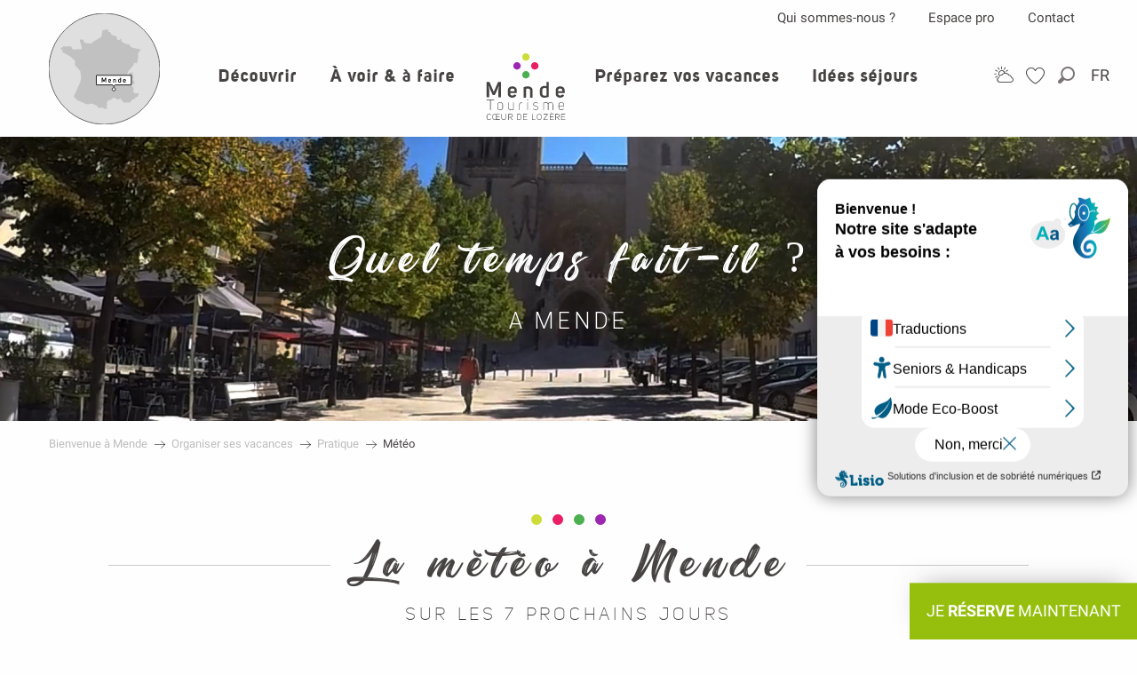

--- FILE ---
content_type: text/html; charset=UTF-8
request_url: https://www.mende-coeur-lozere.fr/organiser-ses-vacances/pratique/meteo/
body_size: 35553
content:
<!doctype html>
<html class="no-js" lang="fr-FR"><head><title>prévisions météo à Mende. Quel temps fait-il à Mende sur les 7 prochains jours? soleil, pluie, neige, verglas</title><script>window.globals={"ancestors":{"chapter1":"Organiser ses vacances","chapter2":"Pratique","chapter3":"M\u00e9t\u00e9o"},"context":"website","current_lang":"fr","current_locale":"fr","current_locale_region":"fr_FR","env":"prod","languages":["fr","en","es","de","nl"],"page_type":"basic_page","post_id":3629,"post_image":"https:\/\/www.mende-coeur-lozere.fr\/app\/uploads\/mende\/2019\/10\/thumbs\/cathedrale-f-s-2-1920x960-crop-1623400705.jpg","post_title":"M\u00e9t\u00e9o","post_type":"page","post_modified":"2024-07-26 11:32:52+02:00","site_key":"mende","tags":{"places":[],"seasons":[],"themes":[],"targets":[]},"woody_options_pages":{"search_url":2668,"weather_url":3629,"favorites_url":2666},"hawwwai":{"sheet_options":{"nearby_distance_max":"10000"}}}</script><script>document.addEventListener("DOMContentLoaded",function(){document.querySelectorAll("a[href='#consentframework'],a[href='#cmp']").forEach(function(e){e.removeAttribute("target");e.setAttribute("href","javascript:window.Sddan.cmp.displayUI();")})});</script><script type="importmap">{"imports":{"jquery":"https:\/\/woody.cloudly.space\/app\/themes\/woody-theme\/src\/lib\/custom\/jquery@3.7.1.min.mjs","woody_lib_utils":"https:\/\/woody.cloudly.space\/app\/dist\/mende\/addons\/woody-lib-utils\/js\/woody-lib-utils.93266841fa.mjs","woody_addon_search_main":"https:\/\/woody.cloudly.space\/app\/dist\/mende\/addons\/woody-addon-search\/js\/woody-addon-search-main.f068d57b37.mjs","woody_addon_search_data":"https:\/\/woody.cloudly.space\/app\/dist\/mende\/addons\/woody-addon-search\/js\/woody-addon-search-data.78cd9c9154.mjs","woody_addon_devtools_main":"https:\/\/woody.cloudly.space\/app\/dist\/mende\/addons\/woody-addon-devtools\/js\/woody-addon-devtools-main.5ef617cfdb.mjs","woody_addon_devtools_tools":"https:\/\/woody.cloudly.space\/app\/dist\/mende\/addons\/woody-addon-devtools\/js\/woody-addon-devtools-tools.54d58a68c5.mjs","woody_addon_devtools_color_palette":"https:\/\/woody.cloudly.space\/app\/dist\/mende\/addons\/woody-addon-devtools\/js\/woody-addon-devtools-color-palette.a8a41da40b.mjs","woody_addon_devtools_style_shift":"https:\/\/woody.cloudly.space\/app\/dist\/mende\/addons\/woody-addon-devtools\/js\/woody-addon-devtools-style-shift.c4f6081742.mjs","woody_addon_devtools_fake_touristic_sheet":"https:\/\/woody.cloudly.space\/app\/dist\/mende\/addons\/woody-addon-devtools\/js\/woody-addon-devtools-fake-touristic-sheet.2cb516cd17.mjs","woody_addon_favorites_tools":"https:\/\/woody.cloudly.space\/app\/dist\/mende\/addons\/woody-addon-favorites\/js\/woody-addon-favorites-tools.493a0ea33a.mjs","woody_addon_favorites_btn":"https:\/\/woody.cloudly.space\/app\/dist\/mende\/addons\/woody-addon-favorites\/js\/woody-addon-favorites-btn.371d024552.mjs","woody_addon_favorites_cart":"https:\/\/woody.cloudly.space\/app\/dist\/mende\/addons\/woody-addon-favorites\/js\/woody-addon-favorites-cart.76fc575ef3.mjs","woody_addon_favorites_sections":"https:\/\/woody.cloudly.space\/app\/dist\/mende\/addons\/woody-addon-favorites\/js\/woody-addon-favorites-sections.3c8fc8f133.mjs"}}</script><link rel="preconnect" href="https://cache.consentframework.com" crossorigin><link rel="preconnect" href="https://choices.consentframework.com" crossorigin><link rel="preconnect" href="https://fonts.gstatic.com" crossorigin><link rel="preconnect" href="https://fonts.googleapis.com" crossorigin><link rel="preconnect" href="https://www.googletagmanager.com" crossorigin><link rel="preconnect" href="https://woody.cloudly.space" crossorigin><link rel="preconnect" href="https://api.cloudly.space" crossorigin><script>window.dataLayer=window.dataLayer?window.dataLayer:[];window.dataLayer.push({"event":"globals","data":{"env":"prod","site_key":"mende","page":{"id_page":3629,"name":"M\u00e9t\u00e9o","page_type":"basic_page","tags":{"places":[],"seasons":[],"themes":[],"targets":[]}},"lang":"fr"}});</script><script>(function(w,d,s,l,i) { w[l]=w[l]||[]; w[l].push({ 'gtm.start': new Date().getTime(),event: 'gtm.js' }); var f=d.getElementsByTagName(s)[0], j=d.createElement(s),dl=l!='dataLayer'? '&l='+l:''; j.async=true; j.src='https://www.googletagmanager.com/gtm.js?id='+i+dl; f.parentNode.insertBefore(j,f); })(window,document,'script','dataLayer','GTM-T422GGH');</script><link rel="canonical" href="https://www.mende-coeur-lozere.fr/organiser-ses-vacances/pratique/meteo/"/><meta charset="UTF-8"/><meta http-equiv="X-UA-Compatible" content="IE=edge"/><meta name="generator" content="Raccourci Agency - WP"/><meta name="viewport" content="width=device-width,initial-scale=1"/><meta name="robots" content="max-snippet:-1, max-image-preview:large, max-video-preview:-1"/><meta property="og:type" content="website"/><meta property="og:url" content="https://www.mende-coeur-lozere.fr/organiser-ses-vacances/pratique/meteo/"/><meta name="twitter:card" content="summary_large_image"/><meta property="og:image" content="https://woody.cloudly.space/app/uploads/mende/2019/10/thumbs/cathedrale-f-s-2-1920x960-crop-1623400705.jpg"/><meta property="twitter:image" content="https://woody.cloudly.space/app/uploads/mende/2019/10/thumbs/cathedrale-f-s-2-1920x960-crop-1623400705.jpg"/><meta property="og:site_name" content="Mende - Cœur de Lozère"/><meta property="og:locale" content="fr_FR"/><meta property="og:locale:alternate" content="en_GB"/><meta property="og:locale:alternate" content="es_ES"/><meta property="og:locale:alternate" content="de_DE"/><meta property="og:locale:alternate" content="nl_NL"/><meta name="description" content="La météo à Mende pour les 7 prochains jours ? Les prévisions météorologiques"/><meta property="og:title" content="prévisions météo à Mende. Quel temps fait-il à Mende sur les 7 prochains jours? soleil, pluie, neige, verglas"/><meta property="og:description" content="La météo à Mende pour les 7 prochains jours ? Les prévisions météorologiques"/><meta name="twitter:title" content="prévisions météo à Mende. Quel temps fait-il à Mende sur les 7 prochains jours? soleil, pluie, neige, verglas"/><meta name="twitter:description" content="La météo à Mende pour les 7 prochains jours ? Les prévisions météorologiques"/><script type="application/ld+json" class="woody-schema-graph">{"@context":"https:\/\/schema.org","@graph":[{"@type":"WebSite","url":"https:\/\/www.mende-coeur-lozere.fr","name":"Mende - C\u0153ur de Loz\u00e8re","description":"Capitale du G\u00e9vaudan vous accueille au c\u0153ur de la Loz\u00e8re entre Margeride, Aubrac Causses et C\u00e9vennes.","potentialAction":[{"@type":"SearchAction","target":"https:\/\/www.mende-coeur-lozere.fr\/recherche\/?query={search_term_string}","query-input":"required name=search_term_string"}]},{"@type":"WebPage","url":"https:\/\/www.mende-coeur-lozere.fr\/organiser-ses-vacances\/pratique\/meteo\/","headline":"pr\u00e9visions m\u00e9t\u00e9o \u00e0 Mende. Quel temps fait-il \u00e0 Mende sur les 7 prochains jours? soleil, pluie, neige, verglas","inLanguage":"fr-FR","datePublished":"2019-10-22 22:21:31","dateModified":"2024-07-26 09:32:52","description":"La m\u00e9t\u00e9o \u00e0 Mende pour les 7 prochains jours ? Les pr\u00e9visions m\u00e9t\u00e9orologiques","image":["https:\/\/www.mende-coeur-lozere.fr\/app\/uploads\/mende\/2019\/10\/thumbs\/cathedrale-f-s-2-1920x960-crop-1623400705.jpg"]}]}</script><style>img:is([sizes="auto" i], [sizes^="auto," i]) { contain-intrinsic-size: 3000px 1500px }</style><link rel="alternate" href="https://www.mende-coeur-lozere.fr/organiser-ses-vacances/pratique/meteo/" hreflang="fr" /><link rel="alternate" href="https://www.mende-coeur-lozere.fr/en/tips-useful-information/weather/" hreflang="en" /><link rel="alternate" href="https://www.mende-coeur-lozere.fr/es/organizar-vacaciones/practico-informacion/el-tiempo/" hreflang="es" /><link rel="alternate" href="https://www.mende-coeur-lozere.fr/de/bereiten-sie-ihren-urlaub-vor/praktisch/wetter/" hreflang="de" /><link rel="alternate" href="https://www.mende-coeur-lozere.fr/nl/je-vakantie-organiseren/praktijk/weer/" hreflang="nl" /><script>
window._wpemojiSettings = {"baseUrl":"https:\/\/s.w.org\/images\/core\/emoji\/16.0.1\/72x72\/","ext":".png","svgUrl":"https:\/\/s.w.org\/images\/core\/emoji\/16.0.1\/svg\/","svgExt":".svg","source":{"concatemoji":"https:\/\/www.mende-coeur-lozere.fr\/wp\/wp-includes\/js\/wp-emoji-release.min.js?ver=6.8.2"}};
/*! This file is auto-generated */
!function(s,n){var o,i,e;function c(e){try{var t={supportTests:e,timestamp:(new Date).valueOf()};sessionStorage.setItem(o,JSON.stringify(t))}catch(e){}}function p(e,t,n){e.clearRect(0,0,e.canvas.width,e.canvas.height),e.fillText(t,0,0);var t=new Uint32Array(e.getImageData(0,0,e.canvas.width,e.canvas.height).data),a=(e.clearRect(0,0,e.canvas.width,e.canvas.height),e.fillText(n,0,0),new Uint32Array(e.getImageData(0,0,e.canvas.width,e.canvas.height).data));return t.every(function(e,t){return e===a[t]})}function u(e,t){e.clearRect(0,0,e.canvas.width,e.canvas.height),e.fillText(t,0,0);for(var n=e.getImageData(16,16,1,1),a=0;a<n.data.length;a++)if(0!==n.data[a])return!1;return!0}function f(e,t,n,a){switch(t){case"flag":return n(e,"\ud83c\udff3\ufe0f\u200d\u26a7\ufe0f","\ud83c\udff3\ufe0f\u200b\u26a7\ufe0f")?!1:!n(e,"\ud83c\udde8\ud83c\uddf6","\ud83c\udde8\u200b\ud83c\uddf6")&&!n(e,"\ud83c\udff4\udb40\udc67\udb40\udc62\udb40\udc65\udb40\udc6e\udb40\udc67\udb40\udc7f","\ud83c\udff4\u200b\udb40\udc67\u200b\udb40\udc62\u200b\udb40\udc65\u200b\udb40\udc6e\u200b\udb40\udc67\u200b\udb40\udc7f");case"emoji":return!a(e,"\ud83e\udedf")}return!1}function g(e,t,n,a){var r="undefined"!=typeof WorkerGlobalScope&&self instanceof WorkerGlobalScope?new OffscreenCanvas(300,150):s.createElement("canvas"),o=r.getContext("2d",{willReadFrequently:!0}),i=(o.textBaseline="top",o.font="600 32px Arial",{});return e.forEach(function(e){i[e]=t(o,e,n,a)}),i}function t(e){var t=s.createElement("script");t.src=e,t.defer=!0,s.head.appendChild(t)}"undefined"!=typeof Promise&&(o="wpEmojiSettingsSupports",i=["flag","emoji"],n.supports={everything:!0,everythingExceptFlag:!0},e=new Promise(function(e){s.addEventListener("DOMContentLoaded",e,{once:!0})}),new Promise(function(t){var n=function(){try{var e=JSON.parse(sessionStorage.getItem(o));if("object"==typeof e&&"number"==typeof e.timestamp&&(new Date).valueOf()<e.timestamp+604800&&"object"==typeof e.supportTests)return e.supportTests}catch(e){}return null}();if(!n){if("undefined"!=typeof Worker&&"undefined"!=typeof OffscreenCanvas&&"undefined"!=typeof URL&&URL.createObjectURL&&"undefined"!=typeof Blob)try{var e="postMessage("+g.toString()+"("+[JSON.stringify(i),f.toString(),p.toString(),u.toString()].join(",")+"));",a=new Blob([e],{type:"text/javascript"}),r=new Worker(URL.createObjectURL(a),{name:"wpTestEmojiSupports"});return void(r.onmessage=function(e){c(n=e.data),r.terminate(),t(n)})}catch(e){}c(n=g(i,f,p,u))}t(n)}).then(function(e){for(var t in e)n.supports[t]=e[t],n.supports.everything=n.supports.everything&&n.supports[t],"flag"!==t&&(n.supports.everythingExceptFlag=n.supports.everythingExceptFlag&&n.supports[t]);n.supports.everythingExceptFlag=n.supports.everythingExceptFlag&&!n.supports.flag,n.DOMReady=!1,n.readyCallback=function(){n.DOMReady=!0}}).then(function(){return e}).then(function(){var e;n.supports.everything||(n.readyCallback(),(e=n.source||{}).concatemoji?t(e.concatemoji):e.wpemoji&&e.twemoji&&(t(e.twemoji),t(e.wpemoji)))}))}((window,document),window._wpemojiSettings);
</script><link rel='preload' as='style' onload='this.onload=null;this.rel="stylesheet"' id='addon-search-stylesheet-css' href='https://woody.cloudly.space/app/dist/mende/addons/woody-addon-search/css/woody-addon-search.4e0867669a.css?ver=2.1.3' media='screen' /><noscript><link rel='stylesheet' id='addon-search-stylesheet-css' href='https://woody.cloudly.space/app/dist/mende/addons/woody-addon-search/css/woody-addon-search.4e0867669a.css?ver=2.1.3' media='screen' /></noscript><link rel='preload' as='style' onload='this.onload=null;this.rel="stylesheet"' id='leaflet_css-css' href='https://tiles.touristicmaps.com/libs/tmaps.min.css' media='all' /><noscript><link rel='stylesheet' id='leaflet_css-css' href='https://tiles.touristicmaps.com/libs/tmaps.min.css' media='all' /></noscript><link rel='preload' as='style' onload='this.onload=null;this.rel="stylesheet"' id='google-font-roboto300400900-css' href='https://fonts.googleapis.com/css?family=Roboto:300,400,900' media='all' /><noscript><link rel='stylesheet' id='google-font-roboto300400900-css' href='https://fonts.googleapis.com/css?family=Roboto:300,400,900' media='all' /></noscript><link rel='stylesheet' id='main-stylesheet-css' href='https://woody.cloudly.space/app/dist/mende/css/main-b1b3b1ebaa.css' media='screen' /><link rel='preload' as='style' onload='this.onload=null;this.rel="stylesheet"' id='wicon-stylesheet-css' href='https://woody.cloudly.space/app/dist/mende/css/wicon-4db7283663.css' media='screen' /><noscript><link rel='stylesheet' id='wicon-stylesheet-css' href='https://woody.cloudly.space/app/dist/mende/css/wicon-4db7283663.css' media='screen' /></noscript><link rel='stylesheet' id='print-stylesheet-css' href='https://woody.cloudly.space/app/dist/mende/css/print-b87b2678ed.css' media='print' /><script defer src="https://woody.cloudly.space/app/dist/mende/addons/woody-addon-search/js/woody-addon-search.963aa0a249.js?ver=2.1.3" id="addon-search-javascripts-js"></script><script defer src="https://woody.cloudly.space/app/themes/woody-theme/src/js/static/obf.min.js?ver=1.88.154" id="obf-js"></script><script defer src="https://woody.cloudly.space/app/dist/mende/addons/woody-addon-eskalad/js/events/eskalad.c2bde38840.js?ver=6.3.3" id="woody-addon-eskalad-js"></script><script defer src="https://woody.cloudly.space/app/dist/mende/addons/woody-addon-eskalad/js/events/eskalad-page.5d2af865c3.js?ver=6.3.3" id="woody-addon-eskalad-page-js"></script><script type="module" src="https://woody.cloudly.space/app/dist/mende/addons/woody-addon-favorites/js/woody-addon-favorites.c46dfed72b.mjs" id="addon-favorites-javascripts-js"></script><script id="jquery-js-before">
window.siteConfig = {"site_key":"mende","login":"public_mende_website","password":"6da5f5f05aa52693bb685ca7d8acef85","token":"ODdiZjdkNGUxMzFhOlNFSUFDbDRIYXdoVVhWVUVaMEFIQkVRTlFBQT06RGxNRFUxRlJVbFVFVWxCVUNnRmJWVlVHQWwwRVVGQldYQThEQlZJQ0RGQT0=","mapProviderKeys":{"otmKey":"b901c89f7ee64212f0d06a7ad4585b1b5b16cd0a566859d841ef51e00292e53c","gmKey":"AIzaSyAIWyOS5ifngsd2S35IKbgEXXgiSAnEjsw"},"api_url":"https:\/\/api.tourism-system.com","api_render_url":"https:\/\/api.tourism-system.com","current_lang":"fr","current_season":null,"languages":["fr","en","es","de","nl"]};
window.useLeafletLibrary=1;window.DrupalAngularConfig=window.DrupalAngularConfig || {};window.DrupalAngularConfig.mapProviderKeys={"otmKey":"b901c89f7ee64212f0d06a7ad4585b1b5b16cd0a566859d841ef51e00292e53c","gmKey":"AIzaSyAIWyOS5ifngsd2S35IKbgEXXgiSAnEjsw"};
</script><script type="module" src="https://woody.cloudly.space/app/themes/woody-theme/src/lib/custom/jquery@3.7.1.min.mjs" id="jquery-js"></script><script defer src="https://woody.cloudly.space/app/themes/woody-theme/src/lib/npm/swiper/dist/js/swiper.min.js?ver=4.5.1" id="jsdelivr_swiper-js"></script><script defer src="https://woody.cloudly.space/app/themes/woody-theme/src/lib/npm/flatpickr/dist/flatpickr.min.js?ver=4.5.7" id="jsdelivr_flatpickr-js"></script><script defer src="https://woody.cloudly.space/app/themes/woody-theme/src/lib/npm/flatpickr/dist/l10n/fr.js?ver=4.5.7" id="jsdelivr_flatpickr_l10n-js"></script><script defer src="https://woody.cloudly.space/app/themes/woody-theme/src/lib/custom/nouislider@10.1.0.min.js" id="jsdelivr_nouislider-js"></script><script defer src="https://woody.cloudly.space/app/themes/woody-theme/src/lib/custom/lazysizes@4.1.2.min.js" id="jsdelivr_lazysizes-js"></script><script defer src="https://woody.cloudly.space/app/themes/woody-theme/src/lib/custom/moment-with-locales@2.22.2.min.js" id="jsdelivr_moment-js"></script><script defer src="https://woody.cloudly.space/app/themes/woody-theme/src/lib/custom/moment-timezone-with-data.min.js" id="jsdelivr_moment_tz-js"></script><script defer src="https://woody.cloudly.space/app/themes/woody-theme/src/lib/custom/js.cookie@2.2.1.min.js" id="jsdelivr_jscookie-js"></script><script defer src="https://woody.cloudly.space/app/themes/woody-theme/src/lib/custom/rellax@1.10.1.min.js" id="jsdelivr_rellax-js"></script><script defer src="https://woody.cloudly.space/app/themes/woody-theme/src/lib/custom/iframeResizer@4.3.7.min.js?ver=4.3.7" id="jsdelivr_iframeresizer-js"></script><script defer src="https://woody.cloudly.space/app/themes/woody-theme/src/lib/npm/plyr/dist/plyr.min.js?ver=3.6.8" id="jsdelivr_plyr-js"></script><script defer src="https://woody.cloudly.space/wp/wp-includes/js/dist/hooks.min.js?ver=4d63a3d491d11ffd8ac6" id="wp-hooks-js"></script><script defer src="https://woody.cloudly.space/wp/wp-includes/js/dist/i18n.min.js?ver=5e580eb46a90c2b997e6" id="wp-i18n-js"></script><script defer src="https://woody.cloudly.space/app/themes/woody-theme/src/js/static/i18n-ltr.min.js?ver=1.88.154" id="wp-i18n-ltr-js"></script><script defer src="https://tiles.touristicmaps.com/libs/leaflet.min.js" id="touristicmaps_leaflet-js"></script><script defer src="https://tiles.touristicmaps.com/libs/tangram.min.js" id="touristicmaps_tangram-js"></script><script defer src="https://tiles.touristicmaps.com/libs/markercluster.min.js" id="touristicmaps_cluster-js"></script><script defer src="https://tiles.touristicmaps.com/libs/locate.min.js" id="touristicmaps_locate-js"></script><script defer src="https://tiles.touristicmaps.com/libs/geocoder.min.js" id="touristicmaps_geocoder-js"></script><script defer src="https://tiles.touristicmaps.com/libs/fullscreen.min.js" id="touristicmaps_fullscreen-js"></script><script defer src="https://maps.googleapis.com/maps/api/js?key=AIzaSyAIWyOS5ifngsd2S35IKbgEXXgiSAnEjsw&amp;v=3.33&amp;libraries=geometry,places" id="gg_maps-js"></script><script defer src="https://api.tourism-system.com/render/assets/scripts/raccourci/universal-mapV2.min.js" id="hawwwai_universal_map-js"></script><script defer src="https://woody.cloudly.space/app/dist/mende/js/main-4709b55d6f.js" id="main-javascripts-js"></script><link rel="shortcut icon" type="image/x-icon" href="https://woody.cloudly.space/app/dist/mende/favicon/favicon/favicon-88e1cc1ed5.ico"><link rel="shortcut icon" type="image/png" href=""><link rel="apple-touch-icon" sizes="32x32" href=""><link rel="apple-touch-icon" sizes="64x64" href=""><link rel="apple-touch-icon" sizes="120x120" href=""><link rel="apple-touch-icon" sizes="180x180" href=""><link rel="apple-touch-icon" sizes="152x152" href=""><link rel="apple-touch-icon" sizes="167x167" href=""><link rel="icon" sizes="192x192" href=""><link rel="icon" sizes="128x128" href=""></head><body class="wp-singular page-template-default page page-id-3629 page-child parent-pageid-8601 wp-theme-woody-theme wp-child-theme-mende menus-v2 prod woodypage-basic_page has-hero has-blocks-hero-tpl_02">
            <noscript><iframe src="https://www.googletagmanager.com/ns.html?id=GTM-T422GGH" height="0" width="0" style="display:none;visibility:hidden"></iframe></noscript>
        
            
    
    <div class="main-wrapper flex-container flex-dir-column">
                                <div class="woody-component-headnavs">
    
                        <ul class="tools list-unstyled flex-container align-middle">
                                                                                        <li class="weather-tool">
                                                                    <a class="no-ext weather-link wicon wicon--24-meteo" href="https://www.mende-coeur-lozere.fr/organiser-ses-vacances/pratique/meteo/" target="_self" title="Météo" >
                                                                                                                            <span>Météo</span>
                                                                            </a>
                                                            </li>
                                                                                                                                <li class="favorites-tool"><div class="woody-component-favorites-block tpl_01">
            <a class="woody-favorites-cart" href="https://www.mende-coeur-lozere.fr/mes-favoris/" data-favtarget="https://www.mende-coeur-lozere.fr/mes-favoris/" title="Favoris" data-label="Favoris">
                                    <div>
                <i class="wicon wicon-060-favoris" aria-hidden="true"></i>
                <span class="show-for-sr">Voir les favoris</span>
                <span class="counter is-empty"></span>
            </div>
                </a>
    </div>
</li>
                                                    <li class="search-tool"><div role="button" aria-label="Recherche" class="search-toggler-wrapper woody-component-esSearch-block" tabindex="0">
    <span class="esSearch-button results-toggler" data-label="Recherche" title="Recherche">
        <span class="wicon wicon-053-loupe-par-defaut search-icon" aria-hidden="true"></span>
        <span class="show-for-sr">Rechercher</span>
        <span class="button-label" data-label="Recherche"></span>
    </span>
</div>
</li>
                                                    <li class="lang_switcher-tool"><div class="woody-lang_switcher woody-lang_switcher-reveal tpl_01" data-label="Langue" role="button" aria-label="Choix de la langue"><div class="lang_switcher-button" data-label="Langue"  tabindex="0"><div class="fr" data-lang="fr">fr</div></div></div></li>
                                            </ul>
            
    <div class="top-header">
    <div class="grid-x grid-padding-x">
        <div class="cell">
            <ul class="menu align-right">
                                <li>
                    <a class="" href="https://www.mende-coeur-lozere.fr/espace-professionnel/equipe-office-tourisme/" title="Qui sommes-nous ?" target="_self">
                        Qui sommes-nous ?
                    </a>
                </li>
                                <li>
                    <a class="" href="https://www.mende-coeur-lozere.fr/espace-professionnel/" title="Espace pro" target="_self">
                        Espace pro
                    </a>
                </li>
                                <li>
                    <a class="" href="https://www.mende-coeur-lozere.fr/contact/" title="Contact" target="_self">
                        Contact
                    </a>
                </li>
                                <li>
                    <a class="" href="" title="" target="_self">
                        
                    </a>
                </li>
                            </ul>
        </div>
    </div>
    <div class="map-wrapper">
        <a href="https://www.mende-coeur-lozere.fr/organiser-ses-vacances/pratique/comment-venir-a-mende/" title="Comment venir ?">
            <svg viewBox="0 0 150 150" fill="none" xmlns="http://www.w3.org/2000/svg">
                <g clip-path="url(#clip0_522_2)">
                    <path d="M127.866 127.901C98.6549 157.097 51.3101 157.086 22.1094 127.879C-7.09131 98.6728 -7.09131 51.3275 22.1094 22.121C51.3101 -7.08513 98.6549 -7.09599 127.866 22.0943C134.816 29.0405 140.329 37.2878 144.091 46.365C147.853 55.4422 149.79 65.1716 149.791 74.9975C149.79 84.8235 147.854 94.5531 144.092 103.63C140.33 112.708 134.817 120.955 127.866 127.901Z" fill="black" fill-opacity="0.24" stroke="black" />
                    <path opacity="0.48" fill-rule="evenodd" clip-rule="evenodd" d="M21.9621 128.027C51.2443 157.315 98.7212 157.326 128.014 128.049C134.984 121.084 140.513 112.813 144.285 103.71C148.057 94.6077 150 84.8509 150 74.9974C149.999 65.1441 148.057 55.3875 144.284 46.2849C140.512 37.1823 134.983 28.912 128.014 21.9463C98.7212 -7.3254 51.2443 -7.31454 21.9621 21.9735C-7.32005 51.2615 -7.32005 98.7392 21.9621 128.027ZM118.693 66.5862L118.588 67.9128V67.9336L115.286 66.5022L114.845 67.1653L115.392 68.3761L111.648 73.3349L107.126 78.6304L105.36 83.3682L107.568 83.4735L108.115 80.715L112.742 79.7252L113.625 82.7047L114.287 86.1263L114.645 86.5052L118.083 86.8633L114.487 86.4948L113.247 88.7268L115.854 93.7487L114.676 95.6122L111.332 95.9807L111.396 96.9706L114.245 100.698L114.308 103.614L113.446 105.54L115.991 107.898L121.07 107.835V109.51L120.155 112.689C118.935 112.847 117.158 113.478 117.158 113.478C117.158 113.478 116.17 114.795 115.507 115.626C114.845 116.458 113.856 115.795 113.856 115.795L110.88 118.437L110.05 120.259L105.749 120.753L101.29 120.585C101.29 120.585 99.4712 119.09 99.3028 118.595C99.1344 118.101 98.1462 117.437 98.1462 117.437L96.9893 117.111L97.4836 116.448L97.9778 115.458L96.495 114.795L93.3508 116.942C93.3508 116.942 92.5202 115.942 92.0259 115.784C91.5316 115.626 87.5673 113.636 87.5673 113.636C87.5673 113.636 83.7713 116.774 82.7723 117.279C81.7733 117.785 80.7847 116.953 80.7847 116.953L77.9773 121.417L78.8079 123.07C78.8079 123.07 77.9773 125.881 77.9773 126.376C77.9773 126.681 78.7553 127.586 79.3758 128.25L74.6648 129.197L72.6776 127.207L69.0391 128.039C69.0391 128.039 66.8831 127.376 65.895 127.049C64.9064 126.712 65.5691 125.059 65.5691 125.059L58.7969 122.08L56.1575 121.912L55.001 122.575H50.374L37.156 116.784L36.8301 114.795L34.8425 114.626L33.5175 112.478L41.7826 94.6119L43.7702 87.0004L42.2873 77.5671L35.0213 69.9551L35.5156 64.3332L29.9 58.8689L17.3443 51.752L19.4898 50.2675L15.6939 48.2778C15.6939 48.2778 16.6925 46.9512 17.6811 46.2881C18.6696 45.635 19.3319 44.8036 19.3319 44.8036H22.9703L29.9104 44.6352L32.5503 48.9409C32.5503 48.9409 41.1412 48.4462 43.4547 48.4462C45.7682 48.4462 43.2864 41.6661 43.2864 41.6661L41.4671 36.0442L43.4547 35.2123L46.2625 35.5387L47.0932 36.8653L48.2497 39.8444L57.009 40.8346L58.9967 39.8444L59.6593 38.5182L71.0581 31.8956L72.7089 22.9575C72.7089 22.9575 75.1908 22.6316 75.6847 22.6316C75.968 22.6316 77.1922 22.0825 78.3019 21.5849C78.6337 21.4357 78.9558 21.2916 79.2391 21.1679L80.6902 25.2317L83.3297 25.6738L84.5389 28.9796L91.1531 31.0746L92.5833 35.8128L94.4551 36.2548L97.6519 34.2647L97.8726 37.4653C97.8726 37.4653 100.617 39.7817 101.616 40.108C101.944 40.215 102.164 40.3947 102.406 40.5915C102.899 40.9942 103.481 41.4689 105.255 41.5399C106.185 41.5817 107.499 41.6026 108.806 41.6235L108.83 41.6239L108.336 42.424C108.336 42.424 111.312 46.0671 111.753 46.172C112.195 46.2881 124.088 48.7094 124.088 48.7094L120.565 54.226V60.4061C120.565 60.9643 119.798 64.0491 119.798 64.0491V65.1543L118.693 66.5862Z" fill="white" />
                    <path d="M90.0418 102.577C90.0418 103.714 89.0302 104.666 87.7437 104.666C86.4572 104.666 85.4457 103.714 85.4457 102.577C85.4457 101.44 86.4572 100.488 87.7437 100.488C89.0302 100.488 90.0418 101.44 90.0418 102.577ZM89.415 96.7271H89.2984L89.237 96.8265L87.9217 98.9641C87.903 98.9945 87.8768 99.0196 87.8457 99.0371C87.8145 99.0545 87.7794 99.0636 87.7437 99.0636C87.708 99.0636 87.6729 99.0545 87.6417 99.0371C87.6106 99.0196 87.5844 98.9945 87.5657 98.9641L86.2504 96.8265L86.189 96.7271H64.3454C64.29 96.7271 64.2368 96.705 64.1977 96.6659C64.1585 96.6267 64.1365 96.5736 64.1365 96.5181V83.9833C64.1365 83.9279 64.1585 83.8748 64.1977 83.8356C64.2368 83.7964 64.29 83.7744 64.3454 83.7744H111.142C111.197 83.7744 111.251 83.7964 111.29 83.8356C111.329 83.8748 111.351 83.9279 111.351 83.9833V96.5181C111.351 96.5736 111.329 96.6267 111.29 96.6659C111.251 96.705 111.197 96.7271 111.142 96.7271H89.415Z" fill="white" stroke="black" />
                    <path fill-rule="evenodd" clip-rule="evenodd" d="M72.5056 93.3839H71.4485V86.908H72.6334L74.4259 91.1151L76.2359 86.908H77.4305V93.3839H76.3638V90.411L76.566 88.6553H76.4741L75.9234 90.1825L74.8571 92.4876H74.0219L72.946 90.1825L72.4045 88.6273H72.3126L72.5056 90.4206V93.3839ZM83.8843 92.6464C83.5204 93.2794 82.8088 93.5928 82.1879 93.5928C81.2595 93.5928 80.3181 93.0655 80.3181 92.0029V90.3776C80.3181 89.2967 81.2574 88.7882 82.1879 88.7882C83.0912 88.7882 84.0309 89.2967 84.0309 90.3776V91.6365H81.3339V92.0029C81.3155 92.7626 82.6655 92.9493 83.049 92.1734L83.8843 92.6464ZM83.0595 90.36C83.0595 89.4931 81.2896 89.4847 81.3268 90.3776V90.8238H83.0595V90.36ZM86.9185 89.1684C88.2665 88.4915 90.6314 88.601 90.6314 90.4666V93.5928H89.6323V90.475C89.5868 89.6706 88.4398 89.58 87.9272 89.89V93.5928H86.9185V89.1684ZM97.4382 86.908V93.2238C96.0677 93.7758 93.8804 93.95 93.7254 91.9917V90.2355C93.7162 88.83 95.3683 88.2596 96.44 88.7827V86.908H97.4382ZM96.44 89.6477C95.8772 89.2896 94.7971 89.4178 94.724 90.19V91.9917C94.7695 92.8273 95.9048 92.8553 96.44 92.6184V89.6477ZM103.893 92.6464C103.528 93.2794 102.817 93.5928 102.196 93.5928C101.268 93.5928 100.326 93.0655 100.326 92.0029V90.3776C100.326 89.2967 101.266 88.7882 102.196 88.7882C103.099 88.7882 104.039 89.2967 104.039 90.3776V91.6365H101.342V92.0029C101.324 92.7626 102.674 92.9493 103.057 92.1734L103.893 92.6464ZM103.068 90.36C103.068 89.4931 101.298 89.4847 101.335 90.3776V90.8238H103.068V90.36Z" fill="black" />
                </g>
            </svg>
        </a>
    </div>
</div>


            <header role="banner" class="woody-component-header menus-v2 site-header " >
    <div class="main-menu-wrapper ">

        
        <nav role="navigation" class="top-bar title-bar " id="main-menu">
            <ul class="main-menu-list flex-container horizontal align-center align-middle wrap fullwidth-dropdowns">
                                                        <li class="menu-item is-submenu-parent" role="button">
                        <a class="menuLink" href="https://www.mende-coeur-lozere.fr/decouvrir-lessentiel/" target="_self" data-post-id="1862">
                                                                                                                                                <span class="menuLink-title">Découvrir</span>
                                                        
                                                    </a>
                                                    <div class="submenu-wrapper" aria-expanded="false">
                                
                                <ul class="submenu-grid one-by-one " data-link-parent="1862" data-title="Découvrir" role="menu">
                                                                            
<li class="submenu-block submenu-block-images-list tpl_04 " data-position="grid-col-start-1 grid-col-end-8 grid-row-start-1 grid-row-end-8" role="menuitem" aria-label="menuitem">
    
        <div class="submenu-block-header text-left submenu-item-delay">
                    <a class="submenu-block-link" href="https://www.mende-coeur-lozere.fr/decouvrir-lessentiel/mende-et-le-coeur-de-lozere/" target="_self" data-post-id="9070">
                <div class="submenu-titles"><div class="submenu-texts flex-container flex-dir-column"><span class="submenu-title">Mende & la Lozère</span></div></div>            </a>
            </div>
    <ul class="submenu-block-content " data-columns="4cols" role="menu">
                    <li class="card overlayedCard submenu-item submenu-item-delay" role="presentation">
            <a class="card-link isRel bg-black" href="https://www.mende-coeur-lozere.fr/decouvrir-lessentiel/mende-et-le-coeur-de-lozere/centre-historique-de-mende/" target="_self" data-post-id="3983" aria-label="Centre historique" role="menuitem">
                                                            <figure aria-label="Visite Guidee Geraud 3" itemscope itemtype="http://schema.org/ImageObject" class="isRel imageObject cardMediaWrapper"><noscript><img class="imageObject-img img-responsive a42-ac-replace-img" src="https://woody.cloudly.space/app/uploads/mende/2023/07/thumbs/visite-guidee-geraud-3-640x640.jpg" alt="Visite Guidee Geraud 3" itemprop="thumbnail"/></noscript><img class="imageObject-img img-responsive lazyload a42-ac-replace-img" src="https://woody.cloudly.space/app/themes/woody-theme/src/img/blank/ratio_square.webp" data-src="https://woody.cloudly.space/app/uploads/mende/2023/07/thumbs/visite-guidee-geraud-3-640x640.jpg" data-sizes="auto" data-srcset="https://woody.cloudly.space/app/uploads/mende/2023/07/thumbs/visite-guidee-geraud-3-360x360.jpg 360w, https://woody.cloudly.space/app/uploads/mende/2023/07/thumbs/visite-guidee-geraud-3-640x640.jpg 640w, https://woody.cloudly.space/app/uploads/mende/2023/07/thumbs/visite-guidee-geraud-3-1200x1200.jpg 1200w" alt="Visite Guidee Geraud 3" itemprop="thumbnail"/><meta itemprop="datePublished" content="2023-07-12 12:39:35"><span class="hide imageObject-description" itemprop="description" data-nosnippet>Visite Guidee Geraud 3</span><figcaption class="imageObject-caption flex-container align-middle isAbs bottom left hide" data-nosnippet><span class="imageObject-icon copyright-icon flex-container align-center align-middle">©</span><span class="imageObject-text imageObject-description" itemprop="caption">Visite Guidee Geraud 3</span></figcaption></figure>                                                    <div class="card-section submenu-item-section fullcenterbox">
                    <div class="card-titles"><div class="card-texts flex-container flex-dir-column"><span class="card-title">Centre historique</span></div></div>                </div>
            </a>
        </li>
            <li class="card overlayedCard submenu-item submenu-item-delay" role="presentation">
            <a class="card-link isRel bg-black" href="https://www.mende-coeur-lozere.fr/decouvrir-lessentiel/paysages-de-lozere/vallee-lot/" target="_self" data-post-id="1873" aria-label="Vallée du Lot" role="menuitem">
                                                            <figure aria-label="Chateau Tournel ©mairie Mende 1" itemscope itemtype="http://schema.org/ImageObject" class="isRel imageObject cardMediaWrapper"><noscript><img class="imageObject-img img-responsive a42-ac-replace-img" src="https://woody.cloudly.space/app/uploads/mende/2019/08/thumbs/chateau-tournel-mairie-mende-1-640x640.jpg" alt="Chateau Tournel ©mairie Mende 1" itemprop="thumbnail"/></noscript><img class="imageObject-img img-responsive lazyload a42-ac-replace-img" src="https://woody.cloudly.space/app/themes/woody-theme/src/img/blank/ratio_square.webp" data-src="https://woody.cloudly.space/app/uploads/mende/2019/08/thumbs/chateau-tournel-mairie-mende-1-640x640.jpg" data-sizes="auto" data-srcset="https://woody.cloudly.space/app/uploads/mende/2019/08/thumbs/chateau-tournel-mairie-mende-1-360x360.jpg 360w, https://woody.cloudly.space/app/uploads/mende/2019/08/thumbs/chateau-tournel-mairie-mende-1-640x640.jpg 640w, https://woody.cloudly.space/app/uploads/mende/2019/08/thumbs/chateau-tournel-mairie-mende-1-1200x1200.jpg 1200w" alt="Chateau Tournel ©mairie Mende 1" itemprop="thumbnail"/><meta itemprop="datePublished" content="2019-08-13 14:43:02"><span class="hide imageObject-description" itemprop="description" data-nosnippet>Chateau Tournel ©mairie Mende 1</span><figcaption class="imageObject-caption flex-container align-middle isAbs bottom left hide" data-nosnippet><span class="imageObject-icon copyright-icon flex-container align-center align-middle">©</span><span class="imageObject-text imageObject-description" itemprop="caption">Chateau Tournel ©mairie Mende 1</span></figcaption></figure>                                                    <div class="card-section submenu-item-section fullcenterbox">
                    <div class="card-titles"><div class="card-texts flex-container flex-dir-column"><span class="card-title">Vallée du Lot</span></div></div>                </div>
            </a>
        </li>
            <li class="card overlayedCard submenu-item submenu-item-delay" role="presentation">
            <a class="card-link isRel bg-black" href="https://www.mende-coeur-lozere.fr/decouvrir-lessentiel/mende-et-le-coeur-de-lozere/aux-alentours-de-mende/" target="_self" data-post-id="1867" aria-label="Autour de Mende" role="menuitem">
                                                            <figure aria-label="Vue Mende Depuis Ermitage 1" itemscope itemtype="http://schema.org/ImageObject" class="isRel imageObject cardMediaWrapper"><noscript><img class="imageObject-img img-responsive a42-ac-replace-img" src="https://woody.cloudly.space/app/uploads/mende/2022/06/thumbs/vue-mende-depuis-ermitage-1-640x640.jpg" alt="Vue Mende Depuis Ermitage 1" itemprop="thumbnail"/></noscript><img class="imageObject-img img-responsive lazyload a42-ac-replace-img" src="https://woody.cloudly.space/app/themes/woody-theme/src/img/blank/ratio_square.webp" data-src="https://woody.cloudly.space/app/uploads/mende/2022/06/thumbs/vue-mende-depuis-ermitage-1-640x640.jpg" data-sizes="auto" data-srcset="https://woody.cloudly.space/app/uploads/mende/2022/06/thumbs/vue-mende-depuis-ermitage-1-360x360.jpg 360w, https://woody.cloudly.space/app/uploads/mende/2022/06/thumbs/vue-mende-depuis-ermitage-1-640x640.jpg 640w, https://woody.cloudly.space/app/uploads/mende/2022/06/thumbs/vue-mende-depuis-ermitage-1-1200x1200.jpg 1200w" alt="Vue Mende Depuis Ermitage 1" itemprop="thumbnail"/><meta itemprop="datePublished" content="2022-06-20 14:38:34"><span class="hide imageObject-description" itemprop="description" data-nosnippet>Vue Mende Depuis Ermitage 1</span><figcaption class="imageObject-caption flex-container align-middle isAbs bottom left hide" data-nosnippet><span class="imageObject-icon copyright-icon flex-container align-center align-middle">©</span><span class="imageObject-text imageObject-description" itemprop="caption">Vue Mende Depuis Ermitage 1</span></figcaption></figure>                                                    <div class="card-section submenu-item-section fullcenterbox">
                    <div class="card-titles"><div class="card-texts flex-container flex-dir-column"><span class="card-title">Autour de Mende</span></div></div>                </div>
            </a>
        </li>
            <li class="card overlayedCard submenu-item submenu-item-delay" role="presentation">
            <a class="card-link isRel bg-black" href="https://www.mende-coeur-lozere.fr/decouvrir-lessentiel/paysages-de-lozere/cevennes-mont-lozere/" target="_self" data-post-id="1876" aria-label="Cévennes & Mont-Lozère" role="menuitem">
                                                            <figure aria-label="Vue sur les Cévennes depuis la Cham des Bondons sur le Mont-Lozère" itemscope itemtype="http://schema.org/ImageObject" class="isRel imageObject cardMediaWrapper"><noscript><img class="imageObject-img img-responsive a42-ac-replace-img" src="https://woody.cloudly.space/app/uploads/mende/2019/08/thumbs/bondons-2-640x640-crop-1641829311.jpg" alt="Vue sur les Cévennes depuis la Cham des Bondons sur le Mont-Lozère" itemprop="thumbnail"/></noscript><img class="imageObject-img img-responsive lazyload a42-ac-replace-img" src="https://woody.cloudly.space/app/themes/woody-theme/src/img/blank/ratio_square.webp" data-src="https://woody.cloudly.space/app/uploads/mende/2019/08/thumbs/bondons-2-640x640-crop-1641829311.jpg" data-sizes="auto" data-srcset="https://woody.cloudly.space/app/uploads/mende/2019/08/thumbs/bondons-2-360x360-crop-1641829311.jpg 360w, https://woody.cloudly.space/app/uploads/mende/2019/08/thumbs/bondons-2-640x640-crop-1641829311.jpg 640w, https://woody.cloudly.space/app/uploads/mende/2019/08/thumbs/bondons-2-1200x1200-crop-1641829311.jpg 1200w" alt="Vue sur les Cévennes depuis la Cham des Bondons sur le Mont-Lozère" itemprop="thumbnail"/><meta itemprop="datePublished" content="2019-08-12 09:32:31"><span class="hide imageObject-description" itemprop="description" data-nosnippet>Vue sur les Cévennes depuis la Cham des Bondons sur le Mont-Lozère</span><figcaption class="imageObject-caption flex-container align-middle isAbs bottom left hide" data-nosnippet><span class="imageObject-icon copyright-icon flex-container align-center align-middle">©</span><span class="imageObject-text imageObject-description" itemprop="caption">Vue sur les Cévennes depuis la Cham des Bondons sur le Mont-Lozère</span></figcaption></figure>                                                    <div class="card-section submenu-item-section fullcenterbox">
                    <div class="card-titles"><div class="card-texts flex-container flex-dir-column"><span class="card-title">Cévennes & Mont-Lozère</span></div></div>                </div>
            </a>
        </li>
            <li class="card overlayedCard submenu-item submenu-item-delay" role="presentation">
            <a class="card-link isRel bg-black" href="https://www.mende-coeur-lozere.fr/decouvrir-lessentiel/paysages-de-lozere/la-margeride/" target="_self" data-post-id="1877" aria-label="La Margeride" role="menuitem">
                                                            <figure aria-label="Lac de Charpal vue du ciel 1 - Margeride en Lozère" itemscope itemtype="http://schema.org/ImageObject" class="isRel imageObject cardMediaWrapper"><noscript><img class="imageObject-img img-responsive a42-ac-replace-img" src="https://woody.cloudly.space/app/uploads/mende/2019/08/thumbs/lac-de-charpal-1ville-de-mende-0927-productions-640x640.jpg" alt="Lac de Charpal vue du ciel 1 - Margeride en Lozère" itemprop="thumbnail"/></noscript><img class="imageObject-img img-responsive lazyload a42-ac-replace-img" src="https://woody.cloudly.space/app/themes/woody-theme/src/img/blank/ratio_square.webp" data-src="https://woody.cloudly.space/app/uploads/mende/2019/08/thumbs/lac-de-charpal-1ville-de-mende-0927-productions-640x640.jpg" data-sizes="auto" data-srcset="https://woody.cloudly.space/app/uploads/mende/2019/08/thumbs/lac-de-charpal-1ville-de-mende-0927-productions-360x360.jpg 360w, https://woody.cloudly.space/app/uploads/mende/2019/08/thumbs/lac-de-charpal-1ville-de-mende-0927-productions-640x640.jpg 640w, https://woody.cloudly.space/app/uploads/mende/2019/08/thumbs/lac-de-charpal-1ville-de-mende-0927-productions-1200x1200.jpg 1200w" alt="Lac de Charpal vue du ciel 1 - Margeride en Lozère" itemprop="thumbnail"/><meta itemprop="datePublished" content="2019-08-21 07:46:04"><span class="hide imageObject-description" itemprop="description" data-nosnippet>Lac de Charpal vue du ciel 1 - Margeride en Lozère</span><figcaption class="imageObject-caption flex-container align-middle isAbs bottom left hide" data-nosnippet><span class="imageObject-icon copyright-icon flex-container align-center align-middle">©</span><span class="imageObject-text imageObject-description" itemprop="caption">Lac de Charpal vue du ciel 1 - Margeride en Lozère</span></figcaption></figure>                                                    <div class="card-section submenu-item-section fullcenterbox">
                    <div class="card-titles"><div class="card-texts flex-container flex-dir-column"><span class="card-title">La Margeride</span></div></div>                </div>
            </a>
        </li>
            <li class="card overlayedCard submenu-item submenu-item-delay" role="presentation">
            <a class="card-link isRel bg-black" href="https://www.mende-coeur-lozere.fr/decouvrir-lessentiel/gevaudan/plus-beaux-villages-de-lozere/" target="_self" data-post-id="1881" aria-label="+ beaux villages de Lozère" role="menuitem">
                                                            <figure aria-label="Pont Notre Dame B" itemscope itemtype="http://schema.org/ImageObject" class="isRel imageObject cardMediaWrapper"><noscript><img class="imageObject-img img-responsive a42-ac-replace-img" src="https://woody.cloudly.space/app/uploads/mende/2024/09/thumbs/pont-Notre-Dame-B-640x640.webp" alt="Pont Notre Dame B" itemprop="thumbnail"/></noscript><img class="imageObject-img img-responsive lazyload a42-ac-replace-img" src="https://woody.cloudly.space/app/themes/woody-theme/src/img/blank/ratio_square.webp" data-src="https://woody.cloudly.space/app/uploads/mende/2024/09/thumbs/pont-Notre-Dame-B-640x640.webp" data-sizes="auto" data-srcset="https://woody.cloudly.space/app/uploads/mende/2024/09/thumbs/pont-Notre-Dame-B-360x360.webp 360w, https://woody.cloudly.space/app/uploads/mende/2024/09/thumbs/pont-Notre-Dame-B-640x640.webp 640w, https://woody.cloudly.space/app/uploads/mende/2024/09/thumbs/pont-Notre-Dame-B-1200x1200.webp 1200w" alt="Pont Notre Dame B" itemprop="thumbnail"/><meta itemprop="datePublished" content="2024-09-25 15:05:48"><span class="hide imageObject-description" itemprop="description" data-nosnippet>Pont Notre Dame B</span><figcaption class="imageObject-caption flex-container align-middle isAbs bottom left hide" data-nosnippet><span class="imageObject-icon copyright-icon flex-container align-center align-middle">©</span><span class="imageObject-text imageObject-description" itemprop="caption">Pont Notre Dame B</span></figcaption></figure>                                                    <div class="card-section submenu-item-section fullcenterbox">
                    <div class="card-titles"><div class="card-texts flex-container flex-dir-column"><span class="card-title">+ beaux villages de Lozère</span></div></div>                </div>
            </a>
        </li>
            <li class="card overlayedCard submenu-item submenu-item-delay" role="presentation">
            <a class="card-link isRel bg-black" href="https://www.mende-coeur-lozere.fr/decouvrir-lessentiel/paysages-de-lozere/gorges-causses/" target="_self" data-post-id="1875" aria-label="Gorges & Causses" role="menuitem">
                                                            <figure aria-label="balade en barque avec les Batelier des Gorges du Tarn" itemscope itemtype="http://schema.org/ImageObject" class="isRel imageObject cardMediaWrapper"><noscript><img class="imageObject-img img-responsive a42-ac-replace-img" src="https://woody.cloudly.space/app/uploads/mende/2019/08/thumbs/batelier-gorges-3-640x640.jpg" alt="Les Gorges du Tarn en barque ou en canoë" itemprop="thumbnail"/></noscript><img class="imageObject-img img-responsive lazyload a42-ac-replace-img" src="https://woody.cloudly.space/app/themes/woody-theme/src/img/blank/ratio_square.webp" data-src="https://woody.cloudly.space/app/uploads/mende/2019/08/thumbs/batelier-gorges-3-640x640.jpg" data-sizes="auto" data-srcset="https://woody.cloudly.space/app/uploads/mende/2019/08/thumbs/batelier-gorges-3-360x360.jpg 360w, https://woody.cloudly.space/app/uploads/mende/2019/08/thumbs/batelier-gorges-3-640x640.jpg 640w, https://woody.cloudly.space/app/uploads/mende/2019/08/thumbs/batelier-gorges-3-1200x1200.jpg 1200w" alt="Les Gorges du Tarn en barque ou en canoë" itemprop="thumbnail"/><meta itemprop="datePublished" content="2019-08-12 13:01:58"><span class="hide imageObject-description" itemprop="description" data-nosnippet>balade en barque avec les Batelier des Gorges du Tarn</span><figcaption class="imageObject-caption flex-container align-middle isAbs bottom left hide" data-nosnippet><span class="imageObject-icon copyright-icon flex-container align-center align-middle">©</span><span class="imageObject-text imageObject-description" itemprop="caption">balade en barque avec les Batelier des Gorges du Tarn</span></figcaption></figure>                                                    <div class="card-section submenu-item-section fullcenterbox">
                    <div class="card-titles"><div class="card-texts flex-container flex-dir-column"><span class="card-title">Gorges & Causses</span></div></div>                </div>
            </a>
        </li>
            <li class="card overlayedCard submenu-item submenu-item-delay" role="presentation">
            <a class="card-link isRel bg-black" href="https://www.mende-coeur-lozere.fr/decouvrir-lessentiel/paysages-de-lozere/aubrac/" target="_self" data-post-id="1874" aria-label="L'Aubrac" role="menuitem">
                                                            <figure aria-label="Buron Aubrac 2" itemscope itemtype="http://schema.org/ImageObject" class="isRel imageObject cardMediaWrapper"><noscript><img class="imageObject-img img-responsive a42-ac-replace-img" src="https://woody.cloudly.space/app/uploads/mende/2019/08/thumbs/buron-aubrac-2-640x640.jpg" alt="Buron Aubrac 2" itemprop="thumbnail"/></noscript><img class="imageObject-img img-responsive lazyload a42-ac-replace-img" src="https://woody.cloudly.space/app/themes/woody-theme/src/img/blank/ratio_square.webp" data-src="https://woody.cloudly.space/app/uploads/mende/2019/08/thumbs/buron-aubrac-2-640x640.jpg" data-sizes="auto" data-srcset="https://woody.cloudly.space/app/uploads/mende/2019/08/thumbs/buron-aubrac-2-360x360.jpg 360w, https://woody.cloudly.space/app/uploads/mende/2019/08/thumbs/buron-aubrac-2-640x640.jpg 640w, https://woody.cloudly.space/app/uploads/mende/2019/08/thumbs/buron-aubrac-2-1200x1200.jpg 1200w" alt="Buron Aubrac 2" itemprop="thumbnail"/><meta itemprop="datePublished" content="2019-08-12 09:02:03"><span class="hide imageObject-description" itemprop="description" data-nosnippet>Buron Aubrac 2</span><figcaption class="imageObject-caption flex-container align-middle isAbs bottom left hide" data-nosnippet><span class="imageObject-icon copyright-icon flex-container align-center align-middle">©</span><span class="imageObject-text imageObject-description" itemprop="caption">Buron Aubrac 2</span></figcaption></figure>                                                    <div class="card-section submenu-item-section fullcenterbox">
                    <div class="card-titles"><div class="card-texts flex-container flex-dir-column"><span class="card-title">L'Aubrac</span></div></div>                </div>
            </a>
        </li>
        </ul>

    </li>

                                                                            
<li class="submenu-block submenu-block-links-list tpl_01 " data-position="grid-col-start-8 grid-col-end-13 grid-row-start-1 grid-row-end-4" role="menuitem" aria-label="menuitem">
    
        <div class="submenu-block-header text-left submenu-item-delay">
                    <a class="submenu-block-link" href="https://www.mende-coeur-lozere.fr/decouvrir-lessentiel/gevaudan/" target="_self" data-post-id="1880">
                <div class="submenu-titles"><div class="submenu-texts flex-container flex-dir-column"><span class="submenu-title">Histoire & Patrimoine</span></div></div>            </a>
            </div>
    <ul class="submenu-block-content justify-items-left" data-columns="2cols" role="menu">
                    <li class="submenu-item submenu-item-delay" role="presentation">
            <a href="https://www.mende-coeur-lozere.fr/decouvrir-lessentiel/mende-et-le-coeur-de-lozere/la-cathedrale-de-mende/" target="_self" data-post-id="1866" aria-label="La Cathédrale de Mende" role="menuitem">
                 <div class="submenu-titles"><div class="submenu-texts flex-container align-middle"><span class="submenu-title">La Cathédrale de Mende</span></div></div>            </a>
        </li>
            <li class="submenu-item submenu-item-delay" role="presentation">
            <a href="https://www.mende-coeur-lozere.fr/decouvrir-lessentiel/mende-et-le-coeur-de-lozere/histoire-de-mende/" target="_self" data-post-id="1864" aria-label="Histoire de Mende" role="menuitem">
                 <div class="submenu-titles"><div class="submenu-texts flex-container align-middle"><span class="submenu-title">Histoire de Mende</span></div></div>            </a>
        </li>
            <li class="submenu-item submenu-item-delay" role="presentation">
            <a href="https://www.mende-coeur-lozere.fr/decouvrir-lessentiel/gevaudan/chateaux-eglises-megalithes/" target="_self" data-post-id="1882" aria-label="Châteaux, églises ..." role="menuitem">
                 <div class="submenu-titles"><div class="submenu-texts flex-container align-middle"><span class="submenu-title">Châteaux, églises ...</span></div></div>            </a>
        </li>
            <li class="submenu-item submenu-item-delay" role="presentation">
            <a href="https://www.mende-coeur-lozere.fr/decouvrir-lessentiel/mende-et-le-coeur-de-lozere/histoire-de-mende/eveques-illustres/" target="_self" data-post-id="5868" aria-label="Évêques illustres" role="menuitem">
                 <div class="submenu-titles"><div class="submenu-texts flex-container align-middle"><span class="submenu-title">Évêques illustres</span></div></div>            </a>
        </li>
            <li class="submenu-item submenu-item-delay" role="presentation">
            <a href="https://www.mende-coeur-lozere.fr/decouvrir-lessentiel/gevaudan/bete-du-gevaudan/" target="_self" data-post-id="18492" aria-label="La Bête du Gévaudan" role="menuitem">
                 <div class="submenu-titles"><div class="submenu-texts flex-container align-middle"><span class="submenu-title">La Bête du Gévaudan</span></div></div>            </a>
        </li>
            <li class="submenu-item submenu-item-delay" role="presentation">
            <a href="https://www.mende-coeur-lozere.fr/decouvrir-lessentiel/mende-et-le-coeur-de-lozere/histoire-de-mende/cloche-non-pareille/" target="_self" data-post-id="1865" aria-label="La "Non Pareille"" role="menuitem">
                 <div class="submenu-titles"><div class="submenu-texts flex-container align-middle"><span class="submenu-title">La "Non Pareille"</span></div></div>            </a>
        </li>
            <li class="submenu-item submenu-item-delay" role="presentation">
            <a href="https://www.mende-coeur-lozere.fr/decouvrir-lessentiel/gevaudan/contes-legendes/" target="_self" data-post-id="18914" aria-label="Légendes du Gévaudan" role="menuitem">
                 <div class="submenu-titles"><div class="submenu-texts flex-container align-middle"><span class="submenu-title">Légendes du Gévaudan</span></div></div>            </a>
        </li>
        </ul>

    </li>

                                                                            
<li class="submenu-block submenu-block-links-list tpl_01 border-primary submenu-item-delay isRel padd-all-md " data-position="grid-col-start-8 grid-col-end-13 grid-row-start-4 grid-row-end-8" role="menuitem" aria-label="menuitem">
    
        <div class="submenu-block-header text-left submenu-item-delay">
                    <span class="submenu-block-title">
                                On vous raconte ...
            </span>
            </div>
    <ul class="submenu-block-content justify-items-left" data-columns="2cols" role="menu">
                    <li class="submenu-item submenu-item-delay" role="presentation">
            <a href="https://www.mende-coeur-lozere.fr/decouvrir-lessentiel/retours-dexperiences/" target="_self" data-post-id="6636" aria-label="Retours d'expériences" role="menuitem">
                 <div class="submenu-titles"><div class="submenu-texts flex-container align-middle"><span class="submenu-title">Retours d'expériences</span></div></div>            </a>
        </li>
            <li class="submenu-item submenu-item-delay" role="presentation">
            <a href="https://www.mende-coeur-lozere.fr/decouvrir-lessentiel/paysages-de-lozere/vallee-lot/sites-natura-2000/" target="_self" data-post-id="18100" aria-label="Sites Natura 2000" role="menuitem">
                 <div class="submenu-titles"><div class="submenu-texts flex-container align-middle"><span class="submenu-title">Sites Natura 2000</span></div></div>            </a>
        </li>
            <li class="submenu-item submenu-item-delay" role="presentation">
            <a href="https://www.mende-coeur-lozere.fr/decouvrir-lessentiel/le-blog-des-vadrouilleurs/" target="_self" data-post-id="1920" aria-label="Blog des vadrouilleurs" role="menuitem">
                 <div class="submenu-titles"><div class="submenu-texts flex-container align-middle"><span class="submenu-title">Blog des vadrouilleurs</span></div></div>            </a>
        </li>
            <li class="submenu-item submenu-item-delay" role="presentation">
            <a href="https://www.mende-coeur-lozere.fr/decouvrir-lessentiel/paysages-de-lozere/cevennes-mont-lozere/le-parc-national-des-cevennes/" target="_self" data-post-id="1878" aria-label="Parc National Cévennes" role="menuitem">
                 <div class="submenu-titles"><div class="submenu-texts flex-container align-middle"><span class="submenu-title">Parc National Cévennes</span></div></div>            </a>
        </li>
            <li class="submenu-item submenu-item-delay" role="presentation">
            <a href="https://www.mende-coeur-lozere.fr/decouvrir-lessentiel/portraits-de-passionnes/" target="_self" data-post-id="6618" aria-label="Portraits passionnés" role="menuitem">
                 <div class="submenu-titles"><div class="submenu-texts flex-container align-middle"><span class="submenu-title">Portraits passionnés</span></div></div>            </a>
        </li>
            <li class="submenu-item submenu-item-delay" role="presentation">
            <a href="https://www.mende-coeur-lozere.fr/decouvrir-lessentiel/paysages-de-lozere/gorges-causses/patrimoine-mondial-de-lunesco/" target="_self" data-post-id="1879" aria-label="Patrimoine Mondial Unesco" role="menuitem">
                 <div class="submenu-titles"><div class="submenu-texts flex-container align-middle"><span class="submenu-title">Patrimoine Mondial Unesco</span></div></div>            </a>
        </li>
            <li class="submenu-item submenu-item-delay" role="presentation">
            <a href="https://www.mende-coeur-lozere.fr/a-voir-et-a-faire/le-coin-des-gourmands/specialites-lozere/" target="_self" data-post-id="1984" aria-label="Spécialités gourmandes" role="menuitem">
                 <div class="submenu-titles"><div class="submenu-texts flex-container align-middle"><span class="submenu-title">Spécialités gourmandes</span></div></div>            </a>
        </li>
        </ul>

    </li>

                                                                            
                                                                            
                                                                    </ul>
                            </div>
                                            </li>
                                                        <li class="menu-item is-submenu-parent" role="button">
                        <a class="menuLink" href="https://www.mende-coeur-lozere.fr/a-voir-et-a-faire/" target="_self" data-post-id="9059">
                                                                                                                                                <span class="menuLink-title">À voir & à faire</span>
                                                        
                                                    </a>
                                                    <div class="submenu-wrapper" aria-expanded="false">
                                
                                <ul class="submenu-grid one-by-one " data-link-parent="9059" data-title="À voir & à faire" role="menu">
                                                                            
<li class="submenu-block submenu-block-images-list tpl_08 " data-position="grid-col-start-1 grid-col-end-4 grid-row-start-1 grid-row-end-5" role="menuitem" aria-label="menuitem">
    
        <ul class="submenu-block-content " data-columns="1cols" role="menu">
                    <li class="card overlayedCard submenu-item submenu-item-delay" role="presentation">
            <a class="card-link isRel bg-black" href="https://www.mende-coeur-lozere.fr/a-voir-et-a-faire/les-sites-a-visiter/" target="_self" data-post-id="1933" aria-label="Sites incontournables" role="menuitem">
                                                            <figure aria-label="Le Vallon du Villaret - parc  de découverte à ciel ouvert" itemscope itemtype="http://schema.org/ImageObject" class="isRel imageObject cardMediaWrapper"><noscript><img class="imageObject-img img-responsive a42-ac-replace-img" src="https://woody.cloudly.space/app/uploads/mende/2020/03/thumbs/vallon-12-640x214.jpg" alt="Le Vallon du Villaret" itemprop="thumbnail"/></noscript><img class="imageObject-img img-responsive lazyload a42-ac-replace-img" src="https://woody.cloudly.space/app/themes/woody-theme/src/img/blank/ratio_3_1.webp" data-src="https://woody.cloudly.space/app/uploads/mende/2020/03/thumbs/vallon-12-640x214.jpg" data-sizes="auto" data-srcset="https://woody.cloudly.space/app/uploads/mende/2020/03/thumbs/vallon-12-360x120.jpg 360w, https://woody.cloudly.space/app/uploads/mende/2020/03/thumbs/vallon-12-640x214.jpg 640w, https://woody.cloudly.space/app/uploads/mende/2020/03/thumbs/vallon-12-1200x400.jpg 1200w, https://woody.cloudly.space/app/uploads/mende/2020/03/thumbs/vallon-12-1920x640.jpg 1920w" alt="Le Vallon du Villaret" itemprop="thumbnail"/><meta itemprop="datePublished" content="2020-03-10 15:51:22"><span class="hide imageObject-description" itemprop="description" data-nosnippet>Le Vallon du Villaret - parc  de découverte à ciel ouvert</span><figcaption class="imageObject-caption flex-container align-middle isAbs bottom left hide" data-nosnippet><span class="imageObject-icon copyright-icon flex-container align-center align-middle">©</span><span class="imageObject-text imageObject-description" itemprop="caption">Le Vallon du Villaret - parc  de découverte à ciel ouvert</span></figcaption></figure>                                                    <div class="card-section submenu-item-section fullcenterbox">
                    <div class="card-titles"><div class="card-texts flex-container flex-dir-column"><span class="card-title">Sites incontournables</span></div></div>                </div>
            </a>
        </li>
            <li class="card overlayedCard submenu-item submenu-item-delay" role="presentation">
            <a class="card-link isRel bg-black" href="https://www.mende-coeur-lozere.fr/decouvrir-lessentiel/mende-et-le-coeur-de-lozere/centre-historique-de-mende/" target="_self" data-post-id="3983" aria-label="Centre historique" role="menuitem">
                                                            <figure aria-label="Visite Guidee Geraud 3" itemscope itemtype="http://schema.org/ImageObject" class="isRel imageObject cardMediaWrapper"><noscript><img class="imageObject-img img-responsive a42-ac-replace-img" src="https://woody.cloudly.space/app/uploads/mende/2023/07/thumbs/visite-guidee-geraud-3-640x214.webp" alt="Visite Guidee Geraud 3" itemprop="thumbnail"/></noscript><img class="imageObject-img img-responsive lazyload a42-ac-replace-img" src="https://woody.cloudly.space/app/themes/woody-theme/src/img/blank/ratio_3_1.webp" data-src="https://woody.cloudly.space/app/uploads/mende/2023/07/thumbs/visite-guidee-geraud-3-640x214.webp" data-sizes="auto" data-srcset="https://woody.cloudly.space/app/uploads/mende/2023/07/thumbs/visite-guidee-geraud-3-360x120.webp 360w, https://woody.cloudly.space/app/uploads/mende/2023/07/thumbs/visite-guidee-geraud-3-640x214.webp 640w, https://woody.cloudly.space/app/uploads/mende/2023/07/thumbs/visite-guidee-geraud-3-1200x400.webp 1200w, https://woody.cloudly.space/app/uploads/mende/2023/07/thumbs/visite-guidee-geraud-3-1920x640.webp 1920w" alt="Visite Guidee Geraud 3" itemprop="thumbnail"/><meta itemprop="datePublished" content="2023-07-12 12:39:35"><span class="hide imageObject-description" itemprop="description" data-nosnippet>Visite Guidee Geraud 3</span><figcaption class="imageObject-caption flex-container align-middle isAbs bottom left hide" data-nosnippet><span class="imageObject-icon copyright-icon flex-container align-center align-middle">©</span><span class="imageObject-text imageObject-description" itemprop="caption">Visite Guidee Geraud 3</span></figcaption></figure>                                                    <div class="card-section submenu-item-section fullcenterbox">
                    <div class="card-titles"><div class="card-texts flex-container flex-dir-column"><span class="card-title">Centre historique</span></div></div>                </div>
            </a>
        </li>
            <li class="card overlayedCard submenu-item submenu-item-delay" role="presentation">
            <a class="card-link isRel bg-black" href="https://www.mende-coeur-lozere.fr/decouvrir-lessentiel/mende-et-le-coeur-de-lozere/aux-alentours-de-mende/le-causse-de-mende/" target="_self" data-post-id="1869" aria-label="Le Causse de Mende" role="menuitem">
                                                            <figure aria-label="Les activités de Loisirs sur le Causse Mende (48)" itemscope itemtype="http://schema.org/ImageObject" class="isRel imageObject cardMediaWrapper"><noscript><img class="imageObject-img img-responsive a42-ac-replace-img" src="https://woody.cloudly.space/app/uploads/mende/2024/10/thumbs/Causse-Mende-paysage-A2-640x214.webp" alt="Les activités de Loisirs sur le Causse Mende (48)" itemprop="thumbnail"/></noscript><img class="imageObject-img img-responsive lazyload a42-ac-replace-img" src="https://woody.cloudly.space/app/themes/woody-theme/src/img/blank/ratio_3_1.webp" data-src="https://woody.cloudly.space/app/uploads/mende/2024/10/thumbs/Causse-Mende-paysage-A2-640x214.webp" data-sizes="auto" data-srcset="https://woody.cloudly.space/app/uploads/mende/2024/10/thumbs/Causse-Mende-paysage-A2-360x120.webp 360w, https://woody.cloudly.space/app/uploads/mende/2024/10/thumbs/Causse-Mende-paysage-A2-640x214.webp 640w, https://woody.cloudly.space/app/uploads/mende/2024/10/thumbs/Causse-Mende-paysage-A2-1200x400.webp 1200w, https://woody.cloudly.space/app/uploads/mende/2024/10/thumbs/Causse-Mende-paysage-A2-1920x640.webp 1920w" alt="Les activités de Loisirs sur le Causse Mende (48)" itemprop="thumbnail"/><meta itemprop="datePublished" content="2024-10-14 12:21:33"><span class="hide imageObject-description" itemprop="description" data-nosnippet>Les activités de Loisirs sur le Causse Mende (48)</span><figcaption class="imageObject-caption flex-container align-middle isAbs bottom left hide" data-nosnippet><span class="imageObject-icon copyright-icon flex-container align-center align-middle">©</span><span class="imageObject-text imageObject-description" itemprop="caption">Les activités de Loisirs sur le Causse Mende (48)</span></figcaption></figure>                                                    <div class="card-section submenu-item-section fullcenterbox">
                    <div class="card-titles"><div class="card-texts flex-container flex-dir-column has-icon-picto"><span class="card-wicon wicon wicon--03-aire-de-jeux"></span><span class="card-title">Le Causse de Mende</span></div></div>                </div>
            </a>
        </li>
        </ul>

    </li>

                                                                            
<li class="submenu-block submenu-block-links-list tpl_01 " data-position="grid-col-start-4 grid-col-end-10 grid-row-start-1 grid-row-end-4" role="menuitem" aria-label="menuitem">
    
        <ul class="submenu-block-content justify-items-left" data-columns="2cols" role="menu">
                    <li class="submenu-item submenu-item-delay" role="presentation">
            <a href="https://www.mende-coeur-lozere.fr/a-voir-et-a-faire/activites/activites-interieur-indoor/" target="_self" data-post-id="16300" aria-label="Activités d'intérieur" role="menuitem">
                 <div class="submenu-titles"><div class="submenu-texts flex-container align-middle has-icon-picto"><span class="submenu-wicon wicon wicon--39-maison"></span><span class="submenu-title">Activités d'intérieur</span></div></div>            </a>
        </li>
            <li class="submenu-item submenu-item-delay" role="presentation">
            <a href="https://www.mende-coeur-lozere.fr/a-voir-et-a-faire/activites/sports-dhiver-ski/" target="_self" data-post-id="7657" aria-label="Sports d'hiver" role="menuitem">
                 <div class="submenu-titles"><div class="submenu-texts flex-container align-middle has-icon-picto"><span class="submenu-wicon wicon wicon--46-ski-nordique"></span><span class="submenu-title">Sports d'hiver</span></div></div>            </a>
        </li>
            <li class="submenu-item submenu-item-delay" role="presentation">
            <a href="https://www.mende-coeur-lozere.fr/a-voir-et-a-faire/activites/randonnee-pedestre/" target="_self" data-post-id="7585" aria-label="Randos & balades" role="menuitem">
                 <div class="submenu-titles"><div class="submenu-texts flex-container align-middle has-icon-picto"><span class="submenu-wicon wicon wicon--44-randonnee"></span><span class="submenu-title">Randos & balades</span></div></div>            </a>
        </li>
            <li class="submenu-item submenu-item-delay" role="presentation">
            <a href="https://www.mende-coeur-lozere.fr/a-voir-et-a-faire/activites/nature-insolite/" target="_self" data-post-id="8206" aria-label="Activités insolites" role="menuitem">
                 <div class="submenu-titles"><div class="submenu-texts flex-container align-middle has-icon-picto"><span class="submenu-wicon wicon wicon--41-personne-saute"></span><span class="submenu-title">Activités insolites</span></div></div>            </a>
        </li>
            <li class="submenu-item submenu-item-delay" role="presentation">
            <a href="https://www.mende-coeur-lozere.fr/a-voir-et-a-faire/activites/trail-itineraires/" target="_self" data-post-id="59484" aria-label="Le Trail" role="menuitem">
                 <div class="submenu-titles"><div class="submenu-texts flex-container align-middle has-icon-picto"><span class="submenu-wicon wicon wicon--68-trail"></span><span class="submenu-title">Le Trail</span></div></div>            </a>
        </li>
            <li class="submenu-item submenu-item-delay" role="presentation">
            <a href="https://www.mende-coeur-lozere.fr/a-voir-et-a-faire/activites/speleologie/" target="_self" data-post-id="7762" aria-label="Spéléologie" role="menuitem">
                 <div class="submenu-titles"><div class="submenu-texts flex-container align-middle has-icon-picto"><span class="submenu-wicon wicon wicon--02-accrobranche-3"></span><span class="submenu-title">Spéléologie</span></div></div>            </a>
        </li>
            <li class="submenu-item submenu-item-delay" role="presentation">
            <a href="https://www.mende-coeur-lozere.fr/a-voir-et-a-faire/activites/cyclotourisme-vtt/circuits-cyclotourisme/" target="_self" data-post-id="7477" aria-label="Cyclotourisme" role="menuitem">
                 <div class="submenu-titles"><div class="submenu-texts flex-container align-middle has-icon-picto"><span class="submenu-wicon wicon wicon-055-vtt"></span><span class="submenu-title">Cyclotourisme</span></div></div>            </a>
        </li>
            <li class="submenu-item submenu-item-delay" role="presentation">
            <a href="https://www.mende-coeur-lozere.fr/a-voir-et-a-faire/activites/cyclotourisme-vtt/circuits-vtt/" target="_self" data-post-id="1954" aria-label="VTT" role="menuitem">
                 <div class="submenu-titles"><div class="submenu-texts flex-container align-middle has-icon-picto"><span class="submenu-wicon wicon wicon-075-velo"></span><span class="submenu-title">VTT</span></div></div>            </a>
        </li>
            <li class="submenu-item submenu-item-delay" role="presentation">
            <a href="https://www.mende-coeur-lozere.fr/a-voir-et-a-faire/activites/loisirs-aeriens/" target="_self" data-post-id="8049" aria-label="Loisirs aériens" role="menuitem">
                 <div class="submenu-titles"><div class="submenu-texts flex-container align-middle has-icon-picto"><span class="submenu-wicon wicon wicon--64-parapente"></span><span class="submenu-title">Loisirs aériens</span></div></div>            </a>
        </li>
            <li class="submenu-item submenu-item-delay" role="presentation">
            <a href="https://www.mende-coeur-lozere.fr/a-voir-et-a-faire/activites/sports-grimpe/" target="_self" data-post-id="7752" aria-label="Sports de grimpe" role="menuitem">
                 <div class="submenu-titles"><div class="submenu-texts flex-container align-middle has-icon-picto"><span class="submenu-wicon wicon wicon--09-escalade"></span><span class="submenu-title">Sports de grimpe</span></div></div>            </a>
        </li>
            <li class="submenu-item submenu-item-delay" role="presentation">
            <a href="https://www.mende-coeur-lozere.fr/a-voir-et-a-faire/activites/trottinette-electrique/" target="_self" data-post-id="45898" aria-label="Trottinettes Élec. Tt Terrain" role="menuitem">
                 <div class="submenu-titles"><div class="submenu-texts flex-container align-middle has-icon-picto"><span class="submenu-wicon wicon wicon-054-bike"></span><span class="submenu-title">Trottinettes Élec. Tt Terrain</span></div></div>            </a>
        </li>
            <li class="submenu-item submenu-item-delay" role="presentation">
            <a href="https://www.mende-coeur-lozere.fr/a-voir-et-a-faire/activites/sport-equestre/" target="_self" data-post-id="8032" aria-label="A cheval !" role="menuitem">
                 <div class="submenu-titles"><div class="submenu-texts flex-container align-middle has-icon-picto"><span class="submenu-wicon wicon wicon--06-cheval"></span><span class="submenu-title">A cheval !</span></div></div>            </a>
        </li>
            <li class="submenu-item submenu-item-delay" role="presentation">
            <a href="https://www.mende-coeur-lozere.fr/a-voir-et-a-faire/activites/sports-mecaniques/" target="_self" data-post-id="8172" aria-label="Sports mécaniques" role="menuitem">
                 <div class="submenu-titles"><div class="submenu-texts flex-container align-middle has-icon-picto"><span class="submenu-wicon wicon wicon--62-moto-enduro"></span><span class="submenu-title">Sports mécaniques</span></div></div>            </a>
        </li>
            <li class="submenu-item submenu-item-delay" role="presentation">
            <a href="https://www.mende-coeur-lozere.fr/a-voir-et-a-faire/activites/la-peche/" target="_self" data-post-id="7714" aria-label="La pêche" role="menuitem">
                 <div class="submenu-titles"><div class="submenu-texts flex-container align-middle has-icon-picto"><span class="submenu-wicon wicon wicon--13-peche-1"></span><span class="submenu-title">La pêche</span></div></div>            </a>
        </li>
            <li class="submenu-item submenu-item-delay" role="presentation">
            <a href="https://www.mende-coeur-lozere.fr/a-voir-et-a-faire/activites/activites-aquatiques/" target="_self" data-post-id="7685" aria-label="Sports d'eau !" role="menuitem">
                 <div class="submenu-titles"><div class="submenu-texts flex-container align-middle has-icon-picto"><span class="submenu-wicon wicon wicon-072-kayak"></span><span class="submenu-title">Sports d'eau !</span></div></div>            </a>
        </li>
            <li class="submenu-item submenu-item-delay" role="presentation">
            <a href="https://www.mende-coeur-lozere.fr/a-voir-et-a-faire/activites/lieux-baignade/" target="_self" data-post-id="21919" aria-label="La baignade" role="menuitem">
                 <div class="submenu-titles"><div class="submenu-texts flex-container align-middle has-icon-picto"><span class="submenu-wicon wicon wicon-074-nageur"></span><span class="submenu-title">La baignade</span></div></div>            </a>
        </li>
        </ul>

    </li>

                                                                            
<li class="submenu-block submenu-block-buttons-list tpl_01 " data-position="grid-col-start-4 grid-col-end-10 grid-row-start-4 grid-row-end-5" role="menuitem" aria-label="menuitem">
    
        <ul class="submenu-block-content justify-items-center" data-columns="1cols" role="menu">
                    <li class="submenu-item submenu-item-delay" role="presentation">
            <a class="button primary has-icon" href="https://www.mende-coeur-lozere.fr/a-voir-et-a-faire/activites/bien-etre-et-thermalisme/" target="_self" data-post-id="8227" aria-label="Bien-être et thermalisme" role="menuitem">
                                    <span class="wicon submenu-wicon wicon--52-bien-etre"></span>
                                <span class="button-label" data-label="Bien-être et thermalisme">Bien-être et thermalisme</span>
            </a>
        </li>
        </ul>

    </li>

                                                                            
<li class="submenu-block submenu-block-images-list tpl_08 " data-position="grid-col-start-10 grid-col-end-13 grid-row-start-1 grid-row-end-5" role="menuitem" aria-label="menuitem">
    
        <ul class="submenu-block-content " data-columns="1cols" role="menu">
                    <li class="card overlayedCard submenu-item submenu-item-delay" role="presentation">
            <a class="card-link isRel bg-black" href="https://www.mende-coeur-lozere.fr/a-voir-et-a-faire/agenda-temps-forts/agenda-des-animations/" target="_self" data-post-id="1935" aria-label="Tout l'agenda" role="menuitem">
                                                            <figure aria-label="Le carnaval à Mende" itemscope itemtype="http://schema.org/ImageObject" class="isRel imageObject cardMediaWrapper"><noscript><img class="imageObject-img img-responsive a42-ac-replace-img" src="https://woody.cloudly.space/app/uploads/mende/2020/02/thumbs/carnavalmairie-mende--640x214.jpg" alt="Carnaval de Mende" itemprop="thumbnail"/></noscript><img class="imageObject-img img-responsive lazyload a42-ac-replace-img" src="https://woody.cloudly.space/app/themes/woody-theme/src/img/blank/ratio_3_1.webp" data-src="https://woody.cloudly.space/app/uploads/mende/2020/02/thumbs/carnavalmairie-mende--640x214.jpg" data-sizes="auto" data-srcset="https://woody.cloudly.space/app/uploads/mende/2020/02/thumbs/carnavalmairie-mende--360x120.jpg 360w, https://woody.cloudly.space/app/uploads/mende/2020/02/thumbs/carnavalmairie-mende--640x214.jpg 640w, https://woody.cloudly.space/app/uploads/mende/2020/02/thumbs/carnavalmairie-mende--1200x400.jpg 1200w, https://woody.cloudly.space/app/uploads/mende/2020/02/thumbs/carnavalmairie-mende--1920x640.jpg 1920w" alt="Carnaval de Mende" itemprop="thumbnail"/><meta itemprop="datePublished" content="2020-02-03 14:41:04"><span class="hide imageObject-description" itemprop="description" data-nosnippet>Le carnaval à Mende</span><figcaption class="imageObject-caption flex-container align-middle isAbs bottom left hide" data-nosnippet><span class="imageObject-icon copyright-icon flex-container align-center align-middle">©</span><span class="imageObject-text imageObject-description" itemprop="caption">Le carnaval à Mende</span></figcaption></figure>                                                    <div class="card-section submenu-item-section fullcenterbox">
                    <div class="card-titles"><div class="card-texts flex-container flex-dir-column has-subtitle"><span class="card-title">Tout l'agenda</span><span class="card-subtitle">Mende & alentours</span></div></div>                </div>
            </a>
        </li>
            <li class="card overlayedCard submenu-item submenu-item-delay" role="presentation">
            <a class="card-link isRel bg-black" href="https://www.mende-coeur-lozere.fr/a-voir-et-a-faire/agenda-temps-forts/cinema-trianon-mende/" target="_self" data-post-id="1976" aria-label="Cinéma - à l'affiche" role="menuitem">
                                                            <figure aria-label="Facade Cinema Trianon 2023mairie Mende" itemscope itemtype="http://schema.org/ImageObject" class="isRel imageObject cardMediaWrapper"><noscript><img class="imageObject-img img-responsive a42-ac-replace-img" src="https://woody.cloudly.space/app/uploads/mende/2024/09/thumbs/facade-cinema-Trianon-2023Mairie-Mende-640x214.webp" alt="Facade Cinema Trianon 2023mairie Mende" itemprop="thumbnail"/></noscript><img class="imageObject-img img-responsive lazyload a42-ac-replace-img" src="https://woody.cloudly.space/app/themes/woody-theme/src/img/blank/ratio_3_1.webp" data-src="https://woody.cloudly.space/app/uploads/mende/2024/09/thumbs/facade-cinema-Trianon-2023Mairie-Mende-640x214.webp" data-sizes="auto" data-srcset="https://woody.cloudly.space/app/uploads/mende/2024/09/thumbs/facade-cinema-Trianon-2023Mairie-Mende-360x120.webp 360w, https://woody.cloudly.space/app/uploads/mende/2024/09/thumbs/facade-cinema-Trianon-2023Mairie-Mende-640x214.webp 640w, https://woody.cloudly.space/app/uploads/mende/2024/09/thumbs/facade-cinema-Trianon-2023Mairie-Mende-1200x400.webp 1200w, https://woody.cloudly.space/app/uploads/mende/2024/09/thumbs/facade-cinema-Trianon-2023Mairie-Mende-1920x640.webp 1920w" alt="Facade Cinema Trianon 2023mairie Mende" itemprop="thumbnail"/><meta itemprop="datePublished" content="2024-09-20 08:52:48"><span class="hide imageObject-description" itemprop="description" data-nosnippet>Facade Cinema Trianon 2023mairie Mende</span><figcaption class="imageObject-caption flex-container align-middle isAbs bottom left hide" data-nosnippet><span class="imageObject-icon copyright-icon flex-container align-center align-middle">©</span><span class="imageObject-text imageObject-description" itemprop="caption">Facade Cinema Trianon 2023mairie Mende</span></figcaption></figure>                                                    <div class="card-section submenu-item-section fullcenterbox">
                    <div class="card-titles"><div class="card-texts flex-container flex-dir-column"><span class="card-title">Cinéma - à l'affiche</span></div></div>                </div>
            </a>
        </li>
            <li class="card overlayedCard submenu-item submenu-item-delay" role="presentation">
            <a class="card-link isRel bg-black" href="https://www.mende-coeur-lozere.fr/a-voir-et-a-faire/sortir-a-mende/sortir-en-soiree/" target="_self" data-post-id="7974" aria-label="En soirée" role="menuitem">
                                                            <figure aria-label="Amis attablés en train de rire" itemscope itemtype="http://schema.org/ImageObject" class="isRel imageObject cardMediaWrapper"><noscript><img class="imageObject-img img-responsive a42-ac-replace-img" src="https://woody.cloudly.space/app/uploads/mende/2024/10/thumbs/personnes-table-barOurWhisky.Foundation-pixabay-640x214-crop-1729152171.webp" alt="Amis attablés en train de rire" itemprop="thumbnail"/></noscript><img class="imageObject-img img-responsive lazyload a42-ac-replace-img" src="https://woody.cloudly.space/app/themes/woody-theme/src/img/blank/ratio_3_1.webp" data-src="https://woody.cloudly.space/app/uploads/mende/2024/10/thumbs/personnes-table-barOurWhisky.Foundation-pixabay-640x214-crop-1729152171.webp" data-sizes="auto" data-srcset="https://woody.cloudly.space/app/uploads/mende/2024/10/thumbs/personnes-table-barOurWhisky.Foundation-pixabay-360x120-crop-1729152171.webp 360w, https://woody.cloudly.space/app/uploads/mende/2024/10/thumbs/personnes-table-barOurWhisky.Foundation-pixabay-640x214-crop-1729152171.webp 640w, https://woody.cloudly.space/app/uploads/mende/2024/10/thumbs/personnes-table-barOurWhisky.Foundation-pixabay-1200x400-crop-1729152171.webp 1200w, https://woody.cloudly.space/app/uploads/mende/2024/10/thumbs/personnes-table-barOurWhisky.Foundation-pixabay-1920x640-crop-1729152171.webp 1920w" alt="Amis attablés en train de rire" itemprop="thumbnail"/><meta itemprop="datePublished" content="2024-10-17 08:00:51"><span class="hide imageObject-description" itemprop="description" data-nosnippet>Amis attablés en train de rire</span><figcaption class="imageObject-caption flex-container align-middle isAbs bottom left hide" data-nosnippet><span class="imageObject-icon copyright-icon flex-container align-center align-middle">©</span><span class="imageObject-text imageObject-description" itemprop="caption">Amis attablés en train de rire</span></figcaption></figure>                                                    <div class="card-section submenu-item-section fullcenterbox">
                    <div class="card-titles"><div class="card-texts flex-container flex-dir-column has-subtitle"><span class="card-title">En soirée</span><span class="card-subtitle">Cafés, ciné, sorties, ...</span></div></div>                </div>
            </a>
        </li>
        </ul>

    </li>

                                                                            
                                                                            
                                                                    </ul>
                            </div>
                                            </li>
                                                        <li class="is-brand-logo">
    <a class="menuLogo" href="https://www.mende-coeur-lozere.fr/" target="_self" data-post-id="5">
        <span class="no-visible-text menu-logo-site-name isAbs">Mende - Cœur de Lozère</span>
        <span class="brand-logo"><?xml version="1.0" standalone="no"?>
<svg xmlns="http://www.w3.org/2000/svg" viewBox="0 0 294.546 250">
    <g class="texts">
        <path d=" M 290.704 199.974 L 272.058 199.974 L 272.058 204.529 C 272.002 209.159 276.113 211.251 280.39 211.251 C 283.445 211.251 286.5 210.14 287.945 207.64 L 289.796 208.566 C 288.074 211.788 284.242 213.288 280.409 213.288 C 275.243 213.288 270.021 210.399 270.021 204.511 L 270.021 192.716 C 270.021 186.828 275.243 183.939 280.409 183.939 C 285.575 183.939 290.704 186.828 290.704 192.716 L 290.704 199.974 Z  M 288.722 192.568 C 288.722 188.013 284.556 185.847 280.39 185.847 C 276.224 185.847 272.002 188.013 272.058 192.568 L 272.058 198.123 L 288.722 198.123 L 288.722 192.568 Z  M 214.973 212.936 L 212.936 212.936 L 212.936 185.828 C 215.324 184.106 218.713 183.495 221.935 183.495 C 225.379 183.495 228.6 184.273 231.193 187.495 C 233.748 184.328 236.47 183.791 239.469 183.717 C 244.969 183.495 249.653 186.661 249.653 192.772 L 249.653 212.936 L 247.598 212.936 L 247.598 192.883 C 248.154 183.625 232.267 183.384 232.1 191.439 L 232.1 212.936 L 230.156 212.936 L 230.156 191.439 C 229.989 185.217 219.435 184.273 214.991 187.161 L 214.973 212.936 Z  M 174.33 208.048 L 175.941 206.992 C 177.9 209.893 181.22 211.574 184.717 211.436 C 187.828 211.38 191.827 209.436 191.772 205.27 C 191.716 201.104 187.828 199.771 184.606 199.16 C 180.162 198.382 175.107 196.827 175.107 191.383 C 175.107 182.662 187.661 181.606 192.272 186.661 L 191.05 188.106 C 187.217 183.884 177.329 184.495 177.051 191.383 C 177.107 195.938 181.884 196.66 184.939 197.216 C 189.217 197.993 193.605 199.937 193.66 205.27 C 193.66 210.381 189.272 213.158 184.717 213.269 C 180.584 213.443 176.655 211.468 174.33 208.048 L 174.33 208.048 Z  M 152.851 212.991 L 152.851 184.106 L 154.851 184.106 L 154.851 212.991 L 152.851 212.991 Z  M 151.832 175.903 C 151.832 175.117 152.306 174.408 153.033 174.107 C 153.759 173.806 154.595 173.973 155.151 174.529 C 155.707 175.085 155.874 175.921 155.573 176.647 C 155.272 177.374 154.563 177.848 153.777 177.848 C 152.709 177.833 151.847 176.971 151.832 175.903 L 151.832 175.903 Z  M 129.854 184.069 C 131.078 183.858 132.327 183.84 133.557 184.014 L 133.557 185.958 C 132.374 185.8 131.173 185.838 130.002 186.069 C 126.891 186.791 124.225 188.957 124.225 192.679 L 124.225 212.936 L 122.207 212.936 L 122.207 192.716 C 122.207 187.995 125.595 184.939 129.817 184.106 L 129.854 184.069 Z  M 99.654 184.125 L 101.654 184.125 L 101.654 211.288 C 98.297 212.574 94.748 213.287 91.155 213.399 C 86.1 213.288 81.045 210.399 81.045 204.622 L 81.045 184.162 L 83.045 184.162 L 83.045 204.659 C 83.045 209.288 87.211 211.38 91.155 211.38 C 94.066 211.35 96.947 210.786 99.654 209.714 L 99.654 184.125 Z  M 40.569 204.492 L 40.569 192.568 C 40.569 186.68 45.79 183.791 50.956 183.736 C 56.122 183.68 61.288 186.68 61.288 192.568 L 61.288 204.511 C 61.288 210.399 56.122 213.288 50.956 213.343 C 45.79 213.399 40.532 210.436 40.532 204.548 L 40.569 204.492 Z  M 50.919 185.828 C 46.864 185.828 42.532 187.828 42.532 192.605 L 42.532 204.548 C 42.532 209.325 46.864 211.38 50.919 211.38 C 54.974 211.38 59.252 209.325 59.252 204.548 L 59.252 192.568 C 59.252 187.828 54.919 185.828 50.919 185.828 Z  M 0 175.718 L 0 173.552 L 28.385 173.552 L 28.385 175.718 L 15.276 175.718 L 15.276 212.88 L 13.109 212.88 L 13.109 175.718 L 0 175.718 Z  M 16.803 231.78 L 15.063 232.576 L 15.063 232.576 C 12.693 228.114 2.102 228.762 2.102 234.428 L 2.102 243.408 C 2.102 249.102 12.721 249.75 15.063 245.26 L 16.803 246.065 C 13.683 252.092 0.139 251.194 0.139 243.38 L 0.139 234.4 C 0.139 226.744 13.646 225.577 16.803 231.697 M 50.132 229.878 L 37.727 229.878 L 37.727 237.933 L 49.133 237.933 L 49.133 239.784 L 37.727 239.784 L 37.727 247.857 L 50.132 247.857 L 50.132 249.644 L 35.829 249.644 L 35.829 249.135 C 34.373 249.776 32.788 250.068 31.2 249.987 C 26.747 249.922 22.386 247.7 22.386 243.376 L 22.386 234.368 C 22.386 229.989 26.876 227.795 31.366 227.767 C 32.927 227.688 34.48 228.037 35.857 228.776 L 35.857 228.101 L 50.132 228.101 L 50.132 229.878 Z  M 31.366 229.545 C 27.821 229.545 24.265 231.008 24.265 234.35 L 24.265 243.358 C 24.265 247.987 31.672 249.292 35.829 247.228 L 35.829 230.397 C 34.425 229.778 32.899 229.487 31.366 229.545 Z  M 57.539 227.783 L 57.539 243.216 C 57.539 249.836 70.5 249.836 70.5 243.216 L 70.5 227.783 L 72.352 227.783 L 72.352 243.216 C 72.352 252.261 55.687 252.261 55.687 243.216 L 55.687 227.783 L 57.539 227.783 Z  M 98.237 250 L 95.895 250 L 88.026 240.585 L 83.563 240.585 L 83.563 250 L 81.61 250 L 81.61 227.781 L 90.442 227.781 C 94.83 227.781 98.173 229.632 98.275 234.261 C 98.376 238.89 94.673 240.603 90.47 240.603 L 90.405 240.603 L 98.237 250 Z  M 90.47 238.89 C 94.071 238.89 96.321 237.761 96.321 234.261 C 96.321 230.762 93.877 229.632 90.47 229.632 L 83.563 229.632 L 83.563 238.89 L 90.47 238.89 Z  M 114.939 250 L 114.939 227.781 L 121.92 227.781 C 125.845 227.781 129.752 229.697 129.752 234.261 L 129.752 243.519 C 129.752 248.065 125.845 250 121.92 250 L 114.939 250 Z  M 121.92 248.148 C 124.966 248.148 128.011 246.834 128.011 243.519 L 128.011 234.261 C 128.011 230.928 124.966 229.632 121.92 229.632 L 116.652 229.632 L 116.652 248.148 L 121.92 248.148 Z  M 151.971 229.632 L 139.13 229.632 L 139.13 237.964 L 150.971 237.964 L 150.971 239.844 L 139.13 239.844 L 139.13 248.148 L 151.971 248.148 L 151.971 250 L 137.158 250 L 137.158 227.781 L 151.971 227.781 L 151.971 229.632 L 151.971 229.632 Z  M 183.449 250 L 170.488 250 L 170.488 227.781 L 172.339 227.781 L 172.339 248.148 L 183.449 248.148 L 183.449 250 L 183.449 250 Z  M 205.668 234.243 L 205.668 243.501 C 205.668 252.166 189.004 252.166 189.004 243.501 L 189.004 234.243 C 189.004 225.596 205.668 225.596 205.668 234.243 Z  M 190.716 243.501 C 190.716 249.833 203.844 249.833 203.881 243.501 L 203.881 234.243 C 203.881 230.891 200.548 229.493 197.253 229.493 C 193.957 229.493 190.716 230.975 190.716 234.243 L 190.716 243.501 Z  M 213.649 229.632 L 213.649 227.781 L 229.073 227.781 L 229.739 229.197 L 215.741 248.148 L 229.424 248.148 L 229.424 250 L 213.649 250 L 213.075 248.593 L 227.073 229.632 L 213.649 229.632 L 213.649 229.632 Z  M 251.959 229.438 L 239.118 229.438 L 239.118 237.853 L 250.959 237.853 L 250.959 239.751 L 239.118 239.751 L 239.118 248.148 L 251.959 248.148 L 251.959 250 L 237.146 250 L 237.146 227.568 L 251.959 227.568 L 251.959 229.438 Z  M 246.265 226.336 L 244.33 226.336 L 240.914 222.226 L 243.589 222.226 L 246.265 226.336 Z  M 274.141 250 L 271.799 250 L 263.929 240.585 L 259.467 240.585 L 259.467 250 L 257.513 250 L 257.513 227.781 L 266.346 227.781 C 270.743 227.781 274.076 229.632 274.178 234.261 C 274.28 238.89 270.577 240.603 266.373 240.603 L 266.309 240.603 L 274.141 250 Z  M 266.373 238.89 C 269.975 238.89 272.225 237.761 272.225 234.261 C 272.225 230.762 269.78 229.632 266.373 229.632 L 259.467 229.632 L 259.467 238.89 L 266.373 238.89 Z  M 294.546 229.632 L 281.705 229.632 L 281.705 237.964 L 293.546 237.964 L 293.546 239.844 L 281.705 239.844 L 281.705 248.148 L 294.546 248.148 L 294.546 250 L 279.733 250 L 279.733 227.781 L 294.546 227.781 L 294.546 229.632 L 294.546 229.632 Z " fill-rule="evenodd" fill="rgb(255,255,255)" />
        <path d=" M 9.628 164.794 L 0.139 164.794 L 0.139 107.394 L 10.776 107.394 L 26.867 144.685 L 43.115 107.394 L 53.836 107.394 L 53.836 164.794 L 44.263 164.794 L 44.263 138.445 L 46.077 122.882 L 45.253 122.882 L 40.31 136.418 L 30.737 156.85 L 23.238 156.85 L 13.582 136.418 L 8.721 122.633 L 7.897 122.633 L 9.628 138.529 L 9.628 164.794 L 9.628 164.794 Z  M 111.773 158.258 C 108.505 163.868 102.117 166.645 96.543 166.645 C 88.211 166.645 79.758 161.97 79.758 152.555 L 79.758 138.149 C 79.758 128.567 88.192 124.058 96.543 124.058 C 104.653 124.058 113.087 128.567 113.087 138.149 L 113.087 149.305 L 88.878 149.305 L 88.878 152.555 C 88.711 159.285 100.83 160.942 104.274 154.064 L 111.773 158.258 Z  M 104.366 137.992 C 104.366 130.307 88.479 130.233 88.813 138.149 L 88.813 142.102 L 104.366 142.102 L 104.366 137.992 Z  M 139.01 127.428 C 151.11 121.429 172.339 122.401 172.339 138.936 L 172.339 166.645 L 163.368 166.645 L 163.368 139.01 C 162.961 131.881 152.666 131.076 148.064 133.826 L 148.064 166.645 L 139.01 166.645 L 139.01 127.428 Z  M 233.442 107.394 L 233.442 163.377 C 221.138 168.266 201.502 169.812 200.113 152.453 L 200.113 136.89 C 200.03 124.429 214.861 119.374 224.481 124.012 L 224.481 107.394 L 233.442 107.394 Z  M 224.481 131.678 C 219.426 128.502 209.732 129.641 209.075 136.483 L 209.075 152.453 C 209.483 159.859 219.676 160.109 224.481 158.008 L 224.481 131.678 Z  M 291.38 158.258 C 288.111 163.868 281.723 166.645 276.15 166.645 C 267.818 166.645 259.365 161.97 259.365 152.555 L 259.365 138.149 C 259.365 128.567 267.799 124.058 276.15 124.058 C 284.26 124.058 292.694 128.567 292.694 138.149 L 292.694 149.305 L 268.484 149.305 L 268.484 152.555 C 268.318 159.285 280.436 160.942 283.88 154.064 L 291.38 158.258 Z  M 283.973 137.992 C 283.973 130.307 268.086 130.233 268.419 138.149 L 268.419 142.102 L 283.973 142.102 L 283.973 137.992 Z " fill-rule="evenodd" fill="rgb(255,255,255)" />
    </g>
    <g class="dots">
        <path d=" M 157.165 23.71 C 151.741 29.131 142.95 29.129 137.528 23.706 C 132.106 18.283 132.106 9.492 137.528 4.068 C 142.95 -1.355 151.741 -1.356 157.165 4.064 C 159.771 6.669 161.236 10.202 161.236 13.887 C 161.236 17.572 159.771 21.105 157.165 23.71 Z " fill-rule="evenodd" fill="rgb(205,220,57)" />
        <path d=" M 123.836 57.039 C 118.412 62.46 109.621 62.458 104.199 57.035 C 98.777 51.612 98.777 42.821 104.199 37.398 C 109.621 31.975 118.412 31.973 123.836 37.393 C 126.442 39.998 127.907 43.532 127.907 47.216 C 127.907 50.901 126.442 54.434 123.836 57.039 Z " fill-rule="evenodd" fill="rgb(156,39,176)" />
        <path d=" M 190.494 57.039 C 185.07 62.46 176.279 62.458 170.857 57.035 C 165.435 51.612 165.435 42.821 170.857 37.398 C 176.279 31.975 185.07 31.973 190.494 37.393 C 193.1 39.998 194.565 43.532 194.565 47.216 C 194.565 50.901 193.1 54.434 190.494 57.039 Z " fill-rule="evenodd" fill="rgb(233,30,99)" />
        <path d=" M 157.165 90.368 C 151.741 95.789 142.95 95.787 137.528 90.364 C 132.106 84.941 132.106 76.15 137.528 70.727 C 142.95 65.304 151.741 65.302 157.165 70.722 C 159.771 73.327 161.236 76.861 161.236 80.545 C 161.236 84.23 159.771 87.764 157.165 90.368 Z " fill-rule="evenodd" fill="rgb(76,175,80)" />
    </g>
</svg>
</span>
    </a>
</li>

                                        <li class="menu-item is-submenu-parent is-active" role="button">
                        <a class="menuLink" href="https://www.mende-coeur-lozere.fr/organiser-ses-vacances/" target="_self" data-post-id="8822">
                                                                                                                                                <span class="menuLink-title">Préparez vos vacances</span>
                                                        
                                                    </a>
                                                    <div class="submenu-wrapper" aria-expanded="false">
                                
                                <ul class="submenu-grid one-by-one " data-link-parent="8822" data-title="Préparez vos vacances" role="menu">
                                                                            
<li class="submenu-block submenu-block-links-list tpl_01 " data-position="grid-col-start-1 grid-col-end-4 grid-row-start-1 grid-row-end-5" role="menuitem" aria-label="menuitem">
    
        <div class="submenu-block-header text-left submenu-item-delay">
                    <span class="submenu-block-title">
                                Côté Ludique
            </span>
            </div>
    <ul class="submenu-block-content justify-items-left" data-columns="1cols" role="menu">
                    <li class="submenu-item submenu-item-delay" role="presentation">
            <a href="https://www.mende-coeur-lozere.fr/organiser-ses-vacances/restaurants/" target="_self" data-post-id="1983" aria-label="Restaurants" role="menuitem">
                 <div class="submenu-titles"><div class="submenu-texts flex-container align-middle"><span class="submenu-title">Restaurants</span></div></div>            </a>
        </li>
            <li class="submenu-item submenu-item-delay" role="presentation">
            <a href="https://www.mende-coeur-lozere.fr/a-voir-et-a-faire/sortir-a-mende/sortir-en-soiree/" target="_self" data-post-id="7974" aria-label="En soirée" role="menuitem">
                 <div class="submenu-titles"><div class="submenu-texts flex-container align-middle has-subtitle"><span class="submenu-title">En soirée</span><span class="submenu-subtitle">Cafés, ciné, sorties, ...</span></div></div>            </a>
        </li>
            <li class="submenu-item submenu-item-delay" role="presentation">
            <a href="https://www.mende-coeur-lozere.fr/a-voir-et-a-faire/agenda-temps-forts/cinema-trianon-mende/" target="_self" data-post-id="1976" aria-label="Cinéma - à l'affiche" role="menuitem">
                 <div class="submenu-titles"><div class="submenu-texts flex-container align-middle"><span class="submenu-title">Cinéma - à l'affiche</span></div></div>            </a>
        </li>
            <li class="submenu-item submenu-item-delay" role="presentation">
            <a href="https://www.mende-coeur-lozere.fr/a-voir-et-a-faire/foires-marches/" target="_self" data-post-id="1947" aria-label="Foires & marchés" role="menuitem">
                 <div class="submenu-titles"><div class="submenu-texts flex-container align-middle"><span class="submenu-title">Foires & marchés</span></div></div>            </a>
        </li>
            <li class="submenu-item submenu-item-delay" role="presentation">
            <a href="https://www.mende-coeur-lozere.fr/a-voir-et-a-faire/le-coin-des-gourmands/artisans-producteurs-gourmands/" target="_self" data-post-id="1949" aria-label="Métiers de bouche, alimentation" role="menuitem">
                 <div class="submenu-titles"><div class="submenu-texts flex-container align-middle"><span class="submenu-title">Métiers de bouche, alimentation</span></div></div>            </a>
        </li>
            <li class="submenu-item submenu-item-delay" role="presentation">
            <a href="https://www.mende-coeur-lozere.fr/a-voir-et-a-faire/sortir-a-mende/artisans-art-souvenirs/" target="_self" data-post-id="7863" aria-label="Artisanat & idées cadeaux" role="menuitem">
                 <div class="submenu-titles"><div class="submenu-texts flex-container align-middle"><span class="submenu-title">Artisanat & idées cadeaux</span></div></div>            </a>
        </li>
            <li class="submenu-item submenu-item-delay" role="presentation">
            <a href="https://www.mende-coeur-lozere.fr/a-voir-et-a-faire/sortir-a-mende/shopping-mode/" target="_self" data-post-id="7837" aria-label="Shopping / Mode" role="menuitem">
                 <div class="submenu-titles"><div class="submenu-texts flex-container align-middle"><span class="submenu-title">Shopping / Mode</span></div></div>            </a>
        </li>
            <li class="submenu-item submenu-item-delay" role="presentation">
            <a href="https://www.mende-coeur-lozere.fr/a-voir-et-a-faire/sortir-a-mende/beaute/" target="_self" data-post-id="7848" aria-label="Beauté" role="menuitem">
                 <div class="submenu-titles"><div class="submenu-texts flex-container align-middle"><span class="submenu-title">Beauté</span></div></div>            </a>
        </li>
            <li class="submenu-item submenu-item-delay" role="presentation">
            <a href="https://www.mende-coeur-lozere.fr/organiser-ses-vacances/pratique/bibliotheque-salle-multimedia/" target="_self" data-post-id="8653" aria-label="Médiathèque & Salle multimédia" role="menuitem">
                 <div class="submenu-titles"><div class="submenu-texts flex-container align-middle"><span class="submenu-title">Médiathèque & Salle multimédia</span></div></div>            </a>
        </li>
        </ul>

    </li>

                                                                            
<li class="submenu-block submenu-block-buttons-list tpl_01 " data-position="grid-col-start-1 grid-col-end-4 grid-row-start-5 grid-row-end-7" role="menuitem" aria-label="menuitem">
    
        <ul class="submenu-block-content justify-items-left" data-columns="1cols" role="menu">
                    <li class="submenu-item submenu-item-delay" role="presentation">
            <a class="button primary" href="https://www.mende-coeur-lozere.fr/organiser-ses-vacances/pratique/se-deplacer-a-mende-et-en-lozere/" target="_self" data-post-id="8739" aria-label="Se déplacer en Lozère" role="menuitem">
                                <span class="button-label" data-label="Se déplacer en Lozère">Se déplacer en Lozère</span>
            </a>
        </li>
        </ul>

    </li>

                                                                            
<li class="submenu-block submenu-block-images-list tpl_16 " data-position="grid-col-start-4 grid-col-end-10 grid-row-start-1 grid-row-end-5" role="menuitem" aria-label="menuitem">
    
        <ul class="submenu-block-content " data-columns="3cols" role="menu">
                    <li class="card overlayedCard submenu-item submenu-item-delay" role="presentation">
            <a class="card-link isRel bg-black" href="https://www.mende-coeur-lozere.fr/organiser-ses-vacances/ou-dormir/hotels/" target="_self" data-post-id="1986" aria-label="Hôtels" role="menuitem">
                                                            <figure aria-label="Une chambre à l'hôtel Le Commerce de Mende" itemscope itemtype="http://schema.org/ImageObject" class="isRel imageObject cardMediaWrapper"><noscript><img class="imageObject-img img-responsive a42-ac-replace-img" src="https://woody.cloudly.space/app/uploads/mende/2020/03/thumbs/hotel-le-commerce-5-640x480.jpg" alt="Hotel Le Commerce de Mende" itemprop="thumbnail"/></noscript><img class="imageObject-img img-responsive lazyload a42-ac-replace-img" src="https://woody.cloudly.space/app/themes/woody-theme/src/img/blank/ratio_4_3.webp" data-src="https://woody.cloudly.space/app/uploads/mende/2020/03/thumbs/hotel-le-commerce-5-640x480.jpg" data-sizes="auto" data-srcset="https://woody.cloudly.space/app/uploads/mende/2020/03/thumbs/hotel-le-commerce-5-360x270.jpg 360w, https://woody.cloudly.space/app/uploads/mende/2020/03/thumbs/hotel-le-commerce-5-640x480.jpg 640w, https://woody.cloudly.space/app/uploads/mende/2020/03/thumbs/hotel-le-commerce-5-1200x900.jpg 1200w, https://woody.cloudly.space/app/uploads/mende/2020/03/thumbs/hotel-le-commerce-5-1920x1440.jpg 1920w" alt="Hotel Le Commerce de Mende" itemprop="thumbnail"/><meta itemprop="datePublished" content="2020-03-05 10:22:58"><span class="hide imageObject-description" itemprop="description" data-nosnippet>Une chambre à l'hôtel "Le Commerce" de Mende</span><figcaption class="imageObject-caption flex-container align-middle isAbs bottom left hide" data-nosnippet><span class="imageObject-icon copyright-icon flex-container align-center align-middle">©</span><span class="imageObject-text imageObject-description" itemprop="caption">Une chambre à l'hôtel "Le Commerce" de Mende</span></figcaption></figure>                                                    <div class="card-section submenu-item-section bottomleftbox fcbCol">
                    <div class="card-titles"><div class="card-texts flex-container flex-dir-column"><span class="card-title">Hôtels</span></div></div>                </div>
            </a>
        </li>
            <li class="card overlayedCard submenu-item submenu-item-delay" role="presentation">
            <a class="card-link isRel bg-black" href="https://www.mende-coeur-lozere.fr/organiser-ses-vacances/ou-dormir/chambres-hotes/" target="_self" data-post-id="1988" aria-label="Chambres hôtes" role="menuitem">
                                                            <figure aria-label="Façade d'une maison de pays" itemscope itemtype="http://schema.org/ImageObject" class="isRel imageObject cardMediaWrapper"><noscript><img class="imageObject-img img-responsive a42-ac-replace-img" src="https://woody.cloudly.space/app/uploads/mende/2020/03/thumbs/faade-maison-phovoir-640x480.jpg" alt="Façade d'une maison de pays" itemprop="thumbnail"/></noscript><img class="imageObject-img img-responsive lazyload a42-ac-replace-img" src="https://woody.cloudly.space/app/themes/woody-theme/src/img/blank/ratio_4_3.webp" data-src="https://woody.cloudly.space/app/uploads/mende/2020/03/thumbs/faade-maison-phovoir-640x480.jpg" data-sizes="auto" data-srcset="https://woody.cloudly.space/app/uploads/mende/2020/03/thumbs/faade-maison-phovoir-360x270.jpg 360w, https://woody.cloudly.space/app/uploads/mende/2020/03/thumbs/faade-maison-phovoir-640x480.jpg 640w, https://woody.cloudly.space/app/uploads/mende/2020/03/thumbs/faade-maison-phovoir-1200x900.jpg 1200w, https://woody.cloudly.space/app/uploads/mende/2020/03/thumbs/faade-maison-phovoir-1920x1440.jpg 1920w" alt="Façade d'une maison de pays" itemprop="thumbnail"/><meta itemprop="datePublished" content="2020-03-05 15:28:02"><span class="hide imageObject-description" itemprop="description" data-nosnippet>Façade d'une maison de pays</span><figcaption class="imageObject-caption flex-container align-middle isAbs bottom left hide" data-nosnippet><span class="imageObject-icon copyright-icon flex-container align-center align-middle">©</span><span class="imageObject-text imageObject-description" itemprop="caption">Façade d'une maison de pays</span></figcaption></figure>                                                    <div class="card-section submenu-item-section bottomleftbox fcbCol">
                    <div class="card-titles"><div class="card-texts flex-container flex-dir-column"><span class="card-title">Chambres hôtes</span></div></div>                </div>
            </a>
        </li>
            <li class="card overlayedCard submenu-item submenu-item-delay" role="presentation">
            <a class="card-link isRel bg-black" href="https://www.mende-coeur-lozere.fr/organiser-ses-vacances/ou-dormir/campings/" target="_self" data-post-id="1987" aria-label="Campings" role="menuitem">
                                                            <figure aria-label="Camping en Lozère" itemscope itemtype="http://schema.org/ImageObject" class="isRel imageObject cardMediaWrapper"><noscript><img class="imageObject-img img-responsive a42-ac-replace-img" src="https://woody.cloudly.space/app/uploads/mende/2020/03/thumbs/camping-tente-1-640x480-crop-1583401309.jpg" alt="Camping en Lozère" itemprop="thumbnail"/></noscript><img class="imageObject-img img-responsive lazyload a42-ac-replace-img" src="https://woody.cloudly.space/app/themes/woody-theme/src/img/blank/ratio_4_3.webp" data-src="https://woody.cloudly.space/app/uploads/mende/2020/03/thumbs/camping-tente-1-640x480-crop-1583401309.jpg" data-sizes="auto" data-srcset="https://woody.cloudly.space/app/uploads/mende/2020/03/thumbs/camping-tente-1-360x270-crop-1583401309.jpg 360w, https://woody.cloudly.space/app/uploads/mende/2020/03/thumbs/camping-tente-1-640x480-crop-1583401309.jpg 640w, https://woody.cloudly.space/app/uploads/mende/2020/03/thumbs/camping-tente-1-1200x900-crop-1583401309.jpg 1200w, https://woody.cloudly.space/app/uploads/mende/2020/03/thumbs/camping-tente-1-1920x1440-crop-1583401308.jpg 1920w" alt="Camping en Lozère" itemprop="thumbnail"/><meta itemprop="datePublished" content="2020-03-05 09:35:33"><span class="hide imageObject-description" itemprop="description" data-nosnippet>Camping en Lozère</span><figcaption class="imageObject-caption flex-container align-middle isAbs bottom left hide" data-nosnippet><span class="imageObject-icon copyright-icon flex-container align-center align-middle">©</span><span class="imageObject-text imageObject-description" itemprop="caption">Camping en Lozère</span></figcaption></figure>                                                    <div class="card-section submenu-item-section bottomleftbox fcbCol">
                    <div class="card-titles"><div class="card-texts flex-container flex-dir-column"><span class="card-title">Campings</span></div></div>                </div>
            </a>
        </li>
            <li class="card overlayedCard submenu-item submenu-item-delay" role="presentation">
            <a class="card-link isRel bg-black" href="https://www.mende-coeur-lozere.fr/organiser-ses-vacances/ou-dormir/locations-de-vacances/" target="_self" data-post-id="1989" aria-label="Locations Vacances" role="menuitem">
                                                            <figure aria-label="Terrasse Pots Violets" itemscope itemtype="http://schema.org/ImageObject" class="isRel imageObject cardMediaWrapper"><noscript><img class="imageObject-img img-responsive a42-ac-replace-img" src="https://woody.cloudly.space/app/uploads/mende/2022/09/terrasse-pots-violets-e1662472415670-640x480.jpg" alt="Terrasse Pots Violets" itemprop="thumbnail"/></noscript><img class="imageObject-img img-responsive lazyload a42-ac-replace-img" src="https://woody.cloudly.space/app/themes/woody-theme/src/img/blank/ratio_4_3.webp" data-src="https://woody.cloudly.space/app/uploads/mende/2022/09/terrasse-pots-violets-e1662472415670-640x480.jpg" data-sizes="auto" data-srcset="https://woody.cloudly.space/app/uploads/mende/2022/09/terrasse-pots-violets-e1662472415670-360x270.jpg 360w, https://woody.cloudly.space/app/uploads/mende/2022/09/terrasse-pots-violets-e1662472415670-640x480.jpg 640w, https://woody.cloudly.space/app/uploads/mende/2022/09/terrasse-pots-violets-e1662472415670-1200x900.jpg 1200w, https://woody.cloudly.space/app/uploads/mende/2022/09/terrasse-pots-violets-e1662472415670-1920x980.jpg 1920w" alt="Terrasse Pots Violets" itemprop="thumbnail"/><meta itemprop="datePublished" content="2022-09-06 13:51:38"><span class="hide imageObject-description" itemprop="description" data-nosnippet>Terrasse Pots Violets</span><figcaption class="imageObject-caption flex-container align-middle isAbs bottom left hide" data-nosnippet><span class="imageObject-icon copyright-icon flex-container align-center align-middle">©</span><span class="imageObject-text imageObject-description" itemprop="caption">Terrasse Pots Violets</span></figcaption></figure>                                                    <div class="card-section submenu-item-section bottomleftbox fcbCol">
                    <div class="card-titles"><div class="card-texts flex-container flex-dir-column"><span class="card-title">Locations Vacances</span></div></div>                </div>
            </a>
        </li>
            <li class="card overlayedCard submenu-item submenu-item-delay" role="presentation">
            <a class="card-link isRel bg-black" href="https://www.mende-coeur-lozere.fr/organiser-ses-vacances/ou-dormir/villages-de-gites/" target="_self" data-post-id="8577" aria-label="Villages de gîtes" role="menuitem">
                                                            <figure aria-label="Pepites Piscine©studionature 4" itemscope itemtype="http://schema.org/ImageObject" class="isRel imageObject cardMediaWrapper"><noscript><img class="imageObject-img img-responsive a42-ac-replace-img" src="https://woody.cloudly.space/app/uploads/mende/2020/05/thumbs/pepites-piscinestudionature-4-640x480-crop-1589381467.jpg" alt="Pepites Piscine©studionature 4" itemprop="thumbnail"/></noscript><img class="imageObject-img img-responsive lazyload a42-ac-replace-img" src="https://woody.cloudly.space/app/themes/woody-theme/src/img/blank/ratio_4_3.webp" data-src="https://woody.cloudly.space/app/uploads/mende/2020/05/thumbs/pepites-piscinestudionature-4-640x480-crop-1589381467.jpg" data-sizes="auto" data-srcset="https://woody.cloudly.space/app/uploads/mende/2020/05/thumbs/pepites-piscinestudionature-4-360x270-crop-1589381467.jpg 360w, https://woody.cloudly.space/app/uploads/mende/2020/05/thumbs/pepites-piscinestudionature-4-640x480-crop-1589381467.jpg 640w, https://woody.cloudly.space/app/uploads/mende/2020/05/thumbs/pepites-piscinestudionature-4-1200x900-crop-1589381467.jpg 1200w, https://woody.cloudly.space/app/uploads/mende/2020/05/thumbs/pepites-piscinestudionature-4-1920x1440-crop-1589381466.jpg 1920w" alt="Pepites Piscine©studionature 4" itemprop="thumbnail"/><meta itemprop="datePublished" content="2020-05-13 13:34:07"><span class="hide imageObject-description" itemprop="description" data-nosnippet>Pepites Piscine©studionature 4</span><figcaption class="imageObject-caption flex-container align-middle isAbs bottom left hide" data-nosnippet><span class="imageObject-icon copyright-icon flex-container align-center align-middle">©</span><span class="imageObject-text imageObject-description" itemprop="caption">Pepites Piscine©studionature 4</span></figcaption></figure>                                                    <div class="card-section submenu-item-section bottomleftbox fcbCol">
                    <div class="card-titles"><div class="card-texts flex-container flex-dir-column"><span class="card-title">Villages de gîtes</span></div></div>                </div>
            </a>
        </li>
            <li class="card overlayedCard submenu-item submenu-item-delay" role="presentation">
            <a class="card-link isRel bg-black" href="https://www.mende-coeur-lozere.fr/organiser-ses-vacances/ou-dormir/aires-de-campings-cars/" target="_self" data-post-id="1995" aria-label="Campings cars" role="menuitem">
                                                            <figure aria-label="Aire Camping Car-Park à l'aérodrome de Mende" itemscope itemtype="http://schema.org/ImageObject" class="isRel imageObject cardMediaWrapper"><noscript><img class="imageObject-img img-responsive a42-ac-replace-img" src="https://woody.cloudly.space/app/uploads/mende/2020/03/thumbs/aire-camping-car-park-640x480-crop-1583499228.jpg" alt="Aire Camping Car-Park à l'aérodrome de Mende" itemprop="thumbnail"/></noscript><img class="imageObject-img img-responsive lazyload a42-ac-replace-img" src="https://woody.cloudly.space/app/themes/woody-theme/src/img/blank/ratio_4_3.webp" data-src="https://woody.cloudly.space/app/uploads/mende/2020/03/thumbs/aire-camping-car-park-640x480-crop-1583499228.jpg" data-sizes="auto" data-srcset="https://woody.cloudly.space/app/uploads/mende/2020/03/thumbs/aire-camping-car-park-360x270-crop-1583499228.jpg 360w, https://woody.cloudly.space/app/uploads/mende/2020/03/thumbs/aire-camping-car-park-640x480-crop-1583499228.jpg 640w, https://woody.cloudly.space/app/uploads/mende/2020/03/thumbs/aire-camping-car-park-1200x900-crop-1583499228.jpg 1200w, https://woody.cloudly.space/app/uploads/mende/2020/03/thumbs/aire-camping-car-park-1920x1440-crop-1583499227.jpg 1920w" alt="Aire Camping Car-Park à l'aérodrome de Mende" itemprop="thumbnail"/><meta itemprop="datePublished" content="2020-03-06 12:48:41"><span class="hide imageObject-description" itemprop="description" data-nosnippet>Aire Camping-Car Park sur l'aérodrome de Mende en Lozère</span><figcaption class="imageObject-caption flex-container align-middle isAbs bottom left hide" data-nosnippet><span class="imageObject-icon copyright-icon flex-container align-center align-middle">©</span><span class="imageObject-text imageObject-description" itemprop="caption">Aire Camping Car-Park à l'aérodrome de Mende</span></figcaption></figure>                                                    <div class="card-section submenu-item-section bottomleftbox fcbCol">
                    <div class="card-titles"><div class="card-texts flex-container flex-dir-column"><span class="card-title">Campings cars</span></div></div>                </div>
            </a>
        </li>
        </ul>

    </li>

                                                                            
<li class="submenu-block submenu-block-buttons-list tpl_01 align-center " data-position="grid-col-start-4 grid-col-end-10 grid-row-start-5 grid-row-end-6" role="menuitem" aria-label="menuitem">
    
        <ul class="submenu-block-content justify-items-center" data-columns="2cols" role="menu">
                    <li class="submenu-item submenu-item-delay" role="presentation">
            <a class="button primary" href="https://www.mende-coeur-lozere.fr/organiser-ses-vacances/ou-dormir/hebergements-de-groupes/" target="_self" data-post-id="8676" aria-label="Hébergements Groupes" role="menuitem">
                                <span class="button-label" data-label="Hébergements Groupes">Hébergements Groupes</span>
            </a>
        </li>
            <li class="submenu-item submenu-item-delay" role="presentation">
            <a class="button primary" href="https://www.mende-coeur-lozere.fr/organiser-ses-vacances/ou-dormir/hebergements-partenaires/" target="_self" data-post-id="8928" aria-label="Hébergements partenaires" role="menuitem">
                                <span class="button-label" data-label="Hébergements partenaires">Hébergements partenaires</span>
            </a>
        </li>
        </ul>

    </li>

                                                                            
<li class="submenu-block submenu-block-links-list tpl_01 " data-position="grid-col-start-10 grid-col-end-13 grid-row-start-1 grid-row-end-5" role="menuitem" aria-label="menuitem">
    
        <div class="submenu-block-header text-left submenu-item-delay">
                    <a class="submenu-block-link" href="https://www.mende-coeur-lozere.fr/organiser-ses-vacances/pratique/" target="_self" data-post-id="8601">
                <div class="submenu-titles"><div class="submenu-texts flex-container flex-dir-column"><span class="submenu-title">Côté pratique</span></div></div>            </a>
            </div>
    <ul class="submenu-block-content justify-items-left" data-columns="1cols" role="menu">
                    <li class="submenu-item submenu-item-delay" role="presentation">
            <a href="https://www.mende-coeur-lozere.fr/organiser-ses-vacances/pratique/stationnement-mende/" target="_self" data-post-id="36435" aria-label="Parking & bornes de recharge" role="menuitem">
                 <div class="submenu-titles"><div class="submenu-texts flex-container align-middle"><span class="submenu-title">Parking & bornes de recharge</span></div></div>            </a>
        </li>
            <li class="submenu-item submenu-item-delay" role="presentation">
            <a href="https://www.mende-coeur-lozere.fr/organiser-ses-vacances/pratique/taxis-locations-de-voitures/" target="_self" data-post-id="6370" aria-label="Taxis & locations de voitures" role="menuitem">
                 <div class="submenu-titles"><div class="submenu-texts flex-container align-middle"><span class="submenu-title">Taxis & locations de voitures</span></div></div>            </a>
        </li>
            <li class="submenu-item submenu-item-delay" role="presentation">
            <a href="https://www.mende-coeur-lozere.fr/organiser-ses-vacances/pratique/commerces/" target="_self" data-post-id="6411" aria-label="Commerces à Mende" role="menuitem">
                 <div class="submenu-titles"><div class="submenu-texts flex-container align-middle"><span class="submenu-title">Commerces à Mende</span></div></div>            </a>
        </li>
            <li class="submenu-item submenu-item-delay" role="presentation">
            <a href="https://www.mende-coeur-lozere.fr/organiser-ses-vacances/pratique/services/" target="_self" data-post-id="48859" aria-label="Les services à Mende" role="menuitem">
                 <div class="submenu-titles"><div class="submenu-texts flex-container align-middle"><span class="submenu-title">Les services à Mende</span></div></div>            </a>
        </li>
            <li class="submenu-item submenu-item-delay" role="presentation">
            <a href="https://www.mende-coeur-lozere.fr/organiser-ses-vacances/pratique/sante/" target="_self" data-post-id="6360" aria-label="Professionnels de santé" role="menuitem">
                 <div class="submenu-titles"><div class="submenu-texts flex-container align-middle"><span class="submenu-title">Professionnels de santé</span></div></div>            </a>
        </li>
            <li class="submenu-item submenu-item-delay" role="presentation">
            <a href="https://www.mende-coeur-lozere.fr/organiser-ses-vacances/pratique/locations-salles/" target="_self" data-post-id="25921" aria-label="Location de salles" role="menuitem">
                 <div class="submenu-titles"><div class="submenu-texts flex-container align-middle"><span class="submenu-title">Location de salles</span></div></div>            </a>
        </li>
            <li class="submenu-item submenu-item-delay" role="presentation">
            <a href="https://www.mende-coeur-lozere.fr/organiser-ses-vacances/pratique/administrations/" target="_self" data-post-id="8592" aria-label="Services publics" role="menuitem">
                 <div class="submenu-titles"><div class="submenu-texts flex-container align-middle"><span class="submenu-title">Services publics</span></div></div>            </a>
        </li>
            <li class="submenu-item submenu-item-delay" role="presentation">
            <a href="https://www.mende-coeur-lozere.fr/organiser-ses-vacances/pratique/enfance-jeunesse/" target="_self" data-post-id="8616" aria-label="Enfance / Jeunesse" role="menuitem">
                 <div class="submenu-titles"><div class="submenu-texts flex-container align-middle"><span class="submenu-title">Enfance / Jeunesse</span></div></div>            </a>
        </li>
            <li class="submenu-item submenu-item-delay" role="presentation">
            <a href="https://www.mende-coeur-lozere.fr/organiser-ses-vacances/pratique/locations-a-lannee/" target="_self" data-post-id="8700" aria-label="Locations à l'année" role="menuitem">
                 <div class="submenu-titles"><div class="submenu-texts flex-container align-middle"><span class="submenu-title">Locations à l'année</span></div></div>            </a>
        </li>
        </ul>

    </li>

                                                                            
<li class="submenu-block submenu-block-buttons-list tpl_01 " data-position="grid-col-start-10 grid-col-end-13 grid-row-start-5 grid-row-end-7" role="menuitem" aria-label="menuitem">
    
        <ul class="submenu-block-content justify-items-left" data-columns="1cols" role="menu">
                    <li class="submenu-item submenu-item-delay" role="presentation">
            <a class="button primary" href="https://www.mende-coeur-lozere.fr/organiser-ses-vacances/pratique/comment-venir-a-mende/" target="_self" data-post-id="56918" aria-label="Se rendre à Mende" role="menuitem">
                                <span class="button-label" data-label="Se rendre à Mende">Se rendre à Mende</span>
            </a>
        </li>
        </ul>

    </li>

                                                                            
                                                                            
                                                                    </ul>
                            </div>
                                            </li>
                                                        <li class="menu-item is-submenu-parent" role="button">
                        <a class="menuLink" href="https://www.mende-coeur-lozere.fr/nos-sejours/" target="_self" data-post-id="2020">
                                                                                                                                                <span class="menuLink-title">Idées séjours</span>
                                                        
                                                    </a>
                                                    <div class="submenu-wrapper" aria-expanded="false">
                                
                                <ul class="submenu-grid one-by-one " data-link-parent="2020" data-title="Idées séjours" role="menu">
                                                                            
<li class="submenu-block submenu-block-links-list tpl_01 " data-position="grid-col-start-1 grid-col-end-4 grid-row-start-1 grid-row-end-7" role="menuitem" aria-label="menuitem">
    
        <ul class="submenu-block-content justify-items-left" data-columns="1cols" role="menu">
                    <li class="submenu-item submenu-item-delay" role="presentation">
            <a href="https://www.mende-coeur-lozere.fr/nos-sejours/individuels/festival-randos/" target="_self" data-post-id="19774" aria-label="Séjour Festival Randos Lozère" role="menuitem">
                 <div class="submenu-titles"><div class="submenu-texts flex-container align-middle"><span class="submenu-title">Séjour Festival Randos Lozère</span></div></div>            </a>
        </li>
            <li class="submenu-item submenu-item-delay" role="presentation">
            <a href="https://www.mende-coeur-lozere.fr/nos-sejours/individuels/spa-detente-paradis-nature/" target="_self" data-post-id="53854" aria-label="Spa en Paradis nature" role="menuitem">
                 <div class="submenu-titles"><div class="submenu-texts flex-container align-middle"><span class="submenu-title">Spa en Paradis nature</span></div></div>            </a>
        </li>
            <li class="submenu-item submenu-item-delay" role="presentation">
            <a href="https://www.mende-coeur-lozere.fr/nos-sejours/individuels/randonnee-sur-le-chemin-durbain-v/" target="_self" data-post-id="6848" aria-label="GR Urbain V" role="menuitem">
                 <div class="submenu-titles"><div class="submenu-texts flex-container align-middle"><span class="submenu-title">GR Urbain V</span></div></div>            </a>
        </li>
            <li class="submenu-item submenu-item-delay" role="presentation">
            <a href="https://www.mende-coeur-lozere.fr/nos-sejours/individuels/randonnees-liberte-bien-etre/" target="_self" data-post-id="6815" aria-label="Séjour Randos-Liberté" role="menuitem">
                 <div class="submenu-titles"><div class="submenu-texts flex-container align-middle"><span class="submenu-title">Séjour Randos-Liberté</span></div></div>            </a>
        </li>
            <li class="submenu-item submenu-item-delay" role="presentation">
            <a href="https://www.mende-coeur-lozere.fr/nos-sejours/individuels/week%e2%80%91end-insolite/" target="_self" data-post-id="6835" aria-label="Week‑end Insolite" role="menuitem">
                 <div class="submenu-titles"><div class="submenu-texts flex-container align-middle"><span class="submenu-title">Week‑end Insolite</span></div></div>            </a>
        </li>
            <li class="submenu-item submenu-item-delay" role="presentation">
            <a href="https://www.mende-coeur-lozere.fr/nos-sejours/individuels/sejour-toques-du-cepe/" target="_self" data-post-id="8095" aria-label="Week-end des Toqués du Cèpe" role="menuitem">
                 <div class="submenu-titles"><div class="submenu-texts flex-container align-middle"><span class="submenu-title">Week-end des Toqués du Cèpe</span></div></div>            </a>
        </li>
            <li class="submenu-item submenu-item-delay" role="presentation">
            <a href="https://www.mende-coeur-lozere.fr/nos-sejours/individuels/decouverte-des-champignons-en-lozere/" target="_self" data-post-id="5434" aria-label="Découverte des champignons" role="menuitem">
                 <div class="submenu-titles"><div class="submenu-texts flex-container align-middle"><span class="submenu-title">Découverte des champignons</span></div></div>            </a>
        </li>
            <li class="submenu-item submenu-item-delay" role="presentation">
            <a href="https://www.mende-coeur-lozere.fr/nos-sejours/individuels/sejour-ferme-mont-lozere/" target="_self" data-post-id="56005" aria-label="À la ferme sur le Mont-Lozère" role="menuitem">
                 <div class="submenu-titles"><div class="submenu-texts flex-container align-middle"><span class="submenu-title">À la ferme sur le Mont-Lozère</span></div></div>            </a>
        </li>
            <li class="submenu-item submenu-item-delay" role="presentation">
            <a href="https://www.mende-coeur-lozere.fr/nos-sejours/individuels/week-end-neige-randonnees-raquette/" target="_self" data-post-id="19146" aria-label="Week-end neige en Lozère" role="menuitem">
                 <div class="submenu-titles"><div class="submenu-texts flex-container align-middle"><span class="submenu-title">Week-end neige en Lozère</span></div></div>            </a>
        </li>
            <li class="submenu-item submenu-item-delay" role="presentation">
            <a href="https://www.mende-coeur-lozere.fr/nos-sejours/individuels/semaine-randonnee-raquettes-neige/" target="_self" data-post-id="9466" aria-label="Randos d'hiver en raquettes" role="menuitem">
                 <div class="submenu-titles"><div class="submenu-texts flex-container align-middle"><span class="submenu-title">Randos d'hiver en raquettes</span></div></div>            </a>
        </li>
        </ul>

    </li>

                                                                            
<li class="submenu-block submenu-block-images-list tpl_10 " data-position="grid-col-start-4 grid-col-end-10 grid-row-start-1 grid-row-end-5" role="menuitem" aria-label="menuitem">
    
        <div class="submenu-block-header text-center submenu-item-delay">
                    <span class="submenu-block-title">
                                Idées séjours individuels & groupes
            </span>
            </div>
    <ul class="submenu-block-content " data-columns="3cols" role="menu">
                    <li class="card overlayedCard submenu-item submenu-item-delay" role="presentation">
            <a class="card-link isRel bg-black" href="https://www.mende-coeur-lozere.fr/nos-sejours/individuels/week-end-neige-randonnees-raquette/" target="_self" data-post-id="19146" aria-label="Week-end neige en Lozère" role="menuitem">
                                                            <figure aria-label="Rando B. Courant©b. Courant (4)" itemscope itemtype="http://schema.org/ImageObject" class="isRel imageObject cardMediaWrapper"><noscript><img class="imageObject-img img-responsive a42-ac-replace-img" src="https://woody.cloudly.space/app/uploads/mende/2020/12/thumbs/rando-b-courantb-courant-4-640x320-crop-1608212532.jpg" alt="Rando B. Courant©b. Courant (4)" itemprop="thumbnail"/></noscript><img class="imageObject-img img-responsive lazyload a42-ac-replace-img" src="https://woody.cloudly.space/app/themes/woody-theme/src/img/blank/ratio_2_1.webp" data-src="https://woody.cloudly.space/app/uploads/mende/2020/12/thumbs/rando-b-courantb-courant-4-640x320-crop-1608212532.jpg" data-sizes="auto" data-srcset="https://woody.cloudly.space/app/uploads/mende/2020/12/thumbs/rando-b-courantb-courant-4-360x180-crop-1608212532.jpg 360w, https://woody.cloudly.space/app/uploads/mende/2020/12/thumbs/rando-b-courantb-courant-4-640x320-crop-1608212532.jpg 640w, https://woody.cloudly.space/app/uploads/mende/2020/12/thumbs/rando-b-courantb-courant-4-1200x600-crop-1608212532.jpg 1200w, https://woody.cloudly.space/app/uploads/mende/2020/12/thumbs/rando-b-courantb-courant-4-1920x960-crop-1608212532.jpg 1920w" alt="Rando B. Courant©b. Courant (4)" itemprop="thumbnail"/><meta itemprop="datePublished" content="2020-12-01 14:59:37"><span class="hide imageObject-description" itemprop="description" data-nosnippet>Rando B. Courant©b. Courant (4)</span><figcaption class="imageObject-caption flex-container align-middle isAbs bottom left hide" data-nosnippet><span class="imageObject-icon copyright-icon flex-container align-center align-middle">©</span><span class="imageObject-text imageObject-description" itemprop="caption">Rando B. Courant©b. Courant (4)</span></figcaption></figure>                                                    <div class="card-section submenu-item-section bottomleftbox fcbCol">
                    <div class="card-titles"><div class="card-texts flex-container flex-dir-column"><span class="card-title">Week-end neige en Lozère</span></div></div>                </div>
            </a>
        </li>
            <li class="card overlayedCard submenu-item submenu-item-delay" role="presentation">
            <a class="card-link isRel bg-black" href="https://www.mende-coeur-lozere.fr/nos-sejours/individuels/instant-privilege-thermes/" target="_self" data-post-id="2025" aria-label="Instants... thermes romains" role="menuitem">
                                                            <figure aria-label="Piscine thermale intérieure - thermes Bagnols-les-Bains" itemscope itemtype="http://schema.org/ImageObject" class="isRel imageObject cardMediaWrapper"><noscript><img class="imageObject-img img-responsive a42-ac-replace-img" src="https://woody.cloudly.space/app/uploads/mende/2025/05/thumbs/bagnols-credit-le-studio-de-la-Bete-52-e1747057035940-640x320-crop-1747057140.webp" alt="Piscine thermale intérieure - thermes Bagnols-les-Bains" itemprop="thumbnail"/></noscript><img class="imageObject-img img-responsive lazyload a42-ac-replace-img" src="https://woody.cloudly.space/app/themes/woody-theme/src/img/blank/ratio_2_1.webp" data-src="https://woody.cloudly.space/app/uploads/mende/2025/05/thumbs/bagnols-credit-le-studio-de-la-Bete-52-e1747057035940-640x320-crop-1747057140.webp" data-sizes="auto" data-srcset="https://woody.cloudly.space/app/uploads/mende/2025/05/thumbs/bagnols-credit-le-studio-de-la-Bete-52-e1747057035940-360x180-crop-1747057140.webp 360w, https://woody.cloudly.space/app/uploads/mende/2025/05/thumbs/bagnols-credit-le-studio-de-la-Bete-52-e1747057035940-640x320-crop-1747057140.webp 640w, https://woody.cloudly.space/app/uploads/mende/2025/05/thumbs/bagnols-credit-le-studio-de-la-Bete-52-e1747057035940-1200x600-crop-1747057140.webp 1200w, https://woody.cloudly.space/app/uploads/mende/2025/05/thumbs/bagnols-credit-le-studio-de-la-Bete-52-e1747057035940-1920x960-crop-1747057139.webp 1920w" alt="Piscine thermale intérieure - thermes Bagnols-les-Bains" itemprop="thumbnail"/><meta itemprop="datePublished" content="2025-05-12 13:36:59"><span class="hide imageObject-description" itemprop="description" data-nosnippet>Centre thermal de Bagnols-les-Bains - Piscine thermale intérieure</span><figcaption class="imageObject-caption flex-container align-middle isAbs bottom left hide" data-nosnippet><span class="imageObject-icon copyright-icon flex-container align-center align-middle">©</span><span class="imageObject-text imageObject-description" itemprop="caption">Piscine thermale intérieure - thermes Bagnols-les-Bains </span></figcaption></figure>                                                    <div class="card-section submenu-item-section bottomleftbox fcbCol">
                    <div class="card-titles"><div class="card-texts flex-container flex-dir-column"><span class="card-title">Instants... thermes romains</span></div></div>                </div>
            </a>
        </li>
            <li class="card overlayedCard submenu-item submenu-item-delay" role="presentation">
            <a class="card-link isRel bg-black" href="https://www.mende-coeur-lozere.fr/nos-sejours/individuels/semaine-randonnee-raquettes-neige/" target="_self" data-post-id="9466" aria-label="Randos d'hiver en raquettes" role="menuitem">
                                                            <figure aria-label="Rando Raquettes en Hiver en Lozère" itemscope itemtype="http://schema.org/ImageObject" class="isRel imageObject cardMediaWrapper"><noscript><img class="imageObject-img img-responsive a42-ac-replace-img" src="https://woody.cloudly.space/app/uploads/mende/2025/11/thumbs/Rando-raquettes-hiverB.-Courant-640x320-crop-1763647516.webp" alt="Rando Raquettes en Hiver en Lozère" itemprop="thumbnail"/></noscript><img class="imageObject-img img-responsive lazyload a42-ac-replace-img" src="https://woody.cloudly.space/app/themes/woody-theme/src/img/blank/ratio_2_1.webp" data-src="https://woody.cloudly.space/app/uploads/mende/2025/11/thumbs/Rando-raquettes-hiverB.-Courant-640x320-crop-1763647516.webp" data-sizes="auto" data-srcset="https://woody.cloudly.space/app/uploads/mende/2025/11/thumbs/Rando-raquettes-hiverB.-Courant-360x180-crop-1763647516.webp 360w, https://woody.cloudly.space/app/uploads/mende/2025/11/thumbs/Rando-raquettes-hiverB.-Courant-640x320-crop-1763647516.webp 640w, https://woody.cloudly.space/app/uploads/mende/2025/11/thumbs/Rando-raquettes-hiverB.-Courant-1200x600-crop-1763647516.webp 1200w, https://woody.cloudly.space/app/uploads/mende/2025/11/thumbs/Rando-raquettes-hiverB.-Courant-1920x960-crop-1763647516.webp 1920w" alt="Rando Raquettes en Hiver en Lozère" itemprop="thumbnail"/><meta itemprop="datePublished" content="2025-11-20 14:02:09"><span class="hide imageObject-description" itemprop="description" data-nosnippet>Rando Raquettes en Hiver en Lozère</span><figcaption class="imageObject-caption flex-container align-middle isAbs bottom left hide" data-nosnippet><span class="imageObject-icon copyright-icon flex-container align-center align-middle">©</span><span class="imageObject-text imageObject-description" itemprop="caption">Rando Raquettes en Hiver en Lozère</span></figcaption></figure>                                                    <div class="card-section submenu-item-section bottomleftbox fcbCol">
                    <div class="card-titles"><div class="card-texts flex-container flex-dir-column"><span class="card-title">Randos d'hiver en raquettes</span></div></div>                </div>
            </a>
        </li>
            <li class="card overlayedCard submenu-item submenu-item-delay" role="presentation">
            <a class="card-link isRel bg-black" href="https://www.mende-coeur-lozere.fr/nos-sejours/individuels/randonnee-sur-le-chemin-durbain-v/" target="_self" data-post-id="6848" aria-label="GR Urbain V" role="menuitem">
                                                            <figure aria-label="Aubrac Randonneurs Troupeaux©jpp" itemscope itemtype="http://schema.org/ImageObject" class="isRel imageObject cardMediaWrapper"><noscript><img class="imageObject-img img-responsive a42-ac-replace-img" src="https://woody.cloudly.space/app/uploads/mende/2020/04/thumbs/aubrac-randonneurs-troupeauxjpp-640x320-crop-1586939489.jpg" alt="Aubrac Randonneurs Troupeaux©jpp" itemprop="thumbnail"/></noscript><img class="imageObject-img img-responsive lazyload a42-ac-replace-img" src="https://woody.cloudly.space/app/themes/woody-theme/src/img/blank/ratio_2_1.webp" data-src="https://woody.cloudly.space/app/uploads/mende/2020/04/thumbs/aubrac-randonneurs-troupeauxjpp-640x320-crop-1586939489.jpg" data-sizes="auto" data-srcset="https://woody.cloudly.space/app/uploads/mende/2020/04/thumbs/aubrac-randonneurs-troupeauxjpp-360x180-crop-1586939489.jpg 360w, https://woody.cloudly.space/app/uploads/mende/2020/04/thumbs/aubrac-randonneurs-troupeauxjpp-640x320-crop-1586939489.jpg 640w, https://woody.cloudly.space/app/uploads/mende/2020/04/thumbs/aubrac-randonneurs-troupeauxjpp-1200x600-crop-1586939489.jpg 1200w, https://woody.cloudly.space/app/uploads/mende/2020/04/thumbs/aubrac-randonneurs-troupeauxjpp-1920x960-crop-1586939488.jpg 1920w" alt="Aubrac Randonneurs Troupeaux©jpp" itemprop="thumbnail"/><meta itemprop="datePublished" content="2020-04-15 08:02:39"><span class="hide imageObject-description" itemprop="description" data-nosnippet>Aubrac Randonneurs Troupeaux©jpp</span><figcaption class="imageObject-caption flex-container align-middle isAbs bottom left hide" data-nosnippet><span class="imageObject-icon copyright-icon flex-container align-center align-middle">©</span><span class="imageObject-text imageObject-description" itemprop="caption">Aubrac Randonneurs Troupeaux©jpp</span></figcaption></figure>                                                    <div class="card-section submenu-item-section bottomleftbox fcbCol">
                    <div class="card-titles"><div class="card-texts flex-container flex-dir-column"><span class="card-title">GR Urbain V</span></div></div>                </div>
            </a>
        </li>
            <li class="card overlayedCard submenu-item submenu-item-delay" role="presentation">
            <a class="card-link isRel bg-black" href="https://www.mende-coeur-lozere.fr/nos-sejours/individuels/la-lozere-vue-du-ciel/" target="_self" data-post-id="6658" aria-label="La Lozère vue du ciel !" role="menuitem">
                                                            <figure aria-label="Ulm Lozere 3" itemscope itemtype="http://schema.org/ImageObject" class="isRel imageObject cardMediaWrapper"><noscript><img class="imageObject-img img-responsive a42-ac-replace-img" src="https://woody.cloudly.space/app/uploads/mende/2020/04/thumbs/ulm-lozere-3-640x320-crop-1588839289.jpg" alt="Ulm Lozere 3" itemprop="thumbnail"/></noscript><img class="imageObject-img img-responsive lazyload a42-ac-replace-img" src="https://woody.cloudly.space/app/themes/woody-theme/src/img/blank/ratio_2_1.webp" data-src="https://woody.cloudly.space/app/uploads/mende/2020/04/thumbs/ulm-lozere-3-640x320-crop-1588839289.jpg" data-sizes="auto" data-srcset="https://woody.cloudly.space/app/uploads/mende/2020/04/thumbs/ulm-lozere-3-360x180-crop-1588839290.jpg 360w, https://woody.cloudly.space/app/uploads/mende/2020/04/thumbs/ulm-lozere-3-640x320-crop-1588839289.jpg 640w, https://woody.cloudly.space/app/uploads/mende/2020/04/thumbs/ulm-lozere-3-1200x600-crop-1588839289.jpg 1200w, https://woody.cloudly.space/app/uploads/mende/2020/04/thumbs/ulm-lozere-3-1920x960-crop-1588839289.jpg 1920w" alt="Ulm Lozere 3" itemprop="thumbnail"/><meta itemprop="datePublished" content="2020-04-10 08:39:09"><span class="hide imageObject-description" itemprop="description" data-nosnippet>Ulm Lozere 3</span><figcaption class="imageObject-caption flex-container align-middle isAbs bottom left hide" data-nosnippet><span class="imageObject-icon copyright-icon flex-container align-center align-middle">©</span><span class="imageObject-text imageObject-description" itemprop="caption">Ulm Lozere 3</span></figcaption></figure>                                                    <div class="card-section submenu-item-section bottomleftbox fcbCol">
                    <div class="card-titles"><div class="card-texts flex-container flex-dir-column"><span class="card-title">La Lozère vue du ciel !</span></div></div>                </div>
            </a>
        </li>
            <li class="card overlayedCard submenu-item submenu-item-delay" role="presentation">
            <a class="card-link isRel bg-black" href="https://www.mende-coeur-lozere.fr/nos-sejours/individuels/belles-randonnees/" target="_self" data-post-id="20235" aria-label="+ belles randonnées Lozère" role="menuitem">
                                                            <figure aria-label="Randonnée à pied en Lozère" itemscope itemtype="http://schema.org/ImageObject" class="isRel imageObject cardMediaWrapper"><noscript><img class="imageObject-img img-responsive a42-ac-replace-img" src="https://woody.cloudly.space/app/uploads/mende/2022/12/thumbs/rando3©B.Courant-640x320.jpg" alt="Randonnée à pied en Lozère" itemprop="thumbnail"/></noscript><img class="imageObject-img img-responsive lazyload a42-ac-replace-img" src="https://woody.cloudly.space/app/themes/woody-theme/src/img/blank/ratio_2_1.webp" data-src="https://woody.cloudly.space/app/uploads/mende/2022/12/thumbs/rando3©B.Courant-640x320.jpg" data-sizes="auto" data-srcset="https://woody.cloudly.space/app/uploads/mende/2022/12/thumbs/rando3©B.Courant-360x180.jpg 360w, https://woody.cloudly.space/app/uploads/mende/2022/12/thumbs/rando3©B.Courant-640x320.jpg 640w, https://woody.cloudly.space/app/uploads/mende/2022/12/thumbs/rando3©B.Courant-1200x600.jpg 1200w, https://woody.cloudly.space/app/uploads/mende/2022/12/thumbs/rando3©B.Courant-1920x960.jpg 1920w" alt="Randonnée à pied en Lozère" itemprop="thumbnail"/><meta itemprop="datePublished" content="2022-12-21 12:53:03"><span class="hide imageObject-description" itemprop="description" data-nosnippet>Randonnée à pied en Lozère</span><figcaption class="imageObject-caption flex-container align-middle isAbs bottom left hide" data-nosnippet><span class="imageObject-icon copyright-icon flex-container align-center align-middle">©</span><span class="imageObject-text imageObject-description" itemprop="caption">Randonnée à pied en Lozère</span></figcaption></figure>                                                    <div class="card-section submenu-item-section bottomleftbox fcbCol">
                    <div class="card-titles"><div class="card-texts flex-container flex-dir-column"><span class="card-title">+ belles randonnées Lozère</span></div></div>                </div>
            </a>
        </li>
        </ul>

    </li>

                                                                            
<li class="submenu-block submenu-block-buttons-list tpl_01 " data-position="grid-col-start-10 grid-col-end-13 grid-row-start-1 grid-row-end-4" role="menuitem" aria-label="menuitem">
    
        <ul class="submenu-block-content justify-items-left" data-columns="1cols" role="menu">
                    <li class="submenu-item submenu-item-delay" role="presentation">
            <a class="button primary" href="https://www.mende-coeur-lozere.fr/nos-sejours/" target="_self" data-post-id="2020" aria-label="TOUS LES SÉJOURS" role="menuitem">
                                <span class="button-label" data-label="TOUS LES SÉJOURS">TOUS LES SÉJOURS</span>
            </a>
        </li>
            <li class="submenu-item submenu-item-delay" role="presentation">
            <a class="button primary" href="https://www.mende-coeur-lozere.fr/nos-sejours/sejours-groupes/" target="_self" data-post-id="9023" aria-label="Séjours groupes" role="menuitem">
                                <span class="button-label" data-label="Séjours groupes">Séjours groupes</span>
            </a>
        </li>
            <li class="submenu-item submenu-item-delay" role="presentation">
            <a class="button primary" href="https://www.mende-coeur-lozere.fr/contact-sejour/" target="_self" data-post-id="9364" aria-label="Contact séjour" role="menuitem">
                                <span class="button-label" data-label="Contact séjour">Contact séjour</span>
            </a>
        </li>
            <li class="submenu-item submenu-item-delay" role="presentation">
            <a class="button secondary" href="https://www.mende-coeur-lozere.fr/organiser-ses-vacances/en-famille/" target="_self" data-post-id="27876" aria-label="Vacances en famille" role="menuitem">
                                <span class="button-label" data-label="Vacances en famille">Vacances en famille</span>
            </a>
        </li>
        </ul>

    </li>

                                                                            
<li class="submenu-block submenu-block-buttons-list tpl_01 " data-position="grid-col-start-10 grid-col-end-13 grid-row-start-4 grid-row-end-7" role="menuitem" aria-label="menuitem">
    
        <ul class="submenu-block-content justify-items-left" data-columns="2cols" role="menu">
                    <li class="submenu-item submenu-item-delay" role="presentation">
            <a class="button secondary" href="https://www.mende-coeur-lozere.fr/organiser-ses-vacances/copains-amis/" target="_self" data-post-id="28127" aria-label="Entre amis" role="menuitem">
                                <span class="button-label" data-label="Entre amis">Entre amis</span>
            </a>
        </li>
            <li class="submenu-item submenu-item-delay" role="presentation">
            <a class="button secondary" href="https://www.mende-coeur-lozere.fr/organiser-ses-vacances/duo-couple/" target="_self" data-post-id="28176" aria-label="En duo" role="menuitem">
                                <span class="button-label" data-label="En duo">En duo</span>
            </a>
        </li>
        </ul>

    </li>

                                                                            
                                                                            
                                                                    </ul>
                            </div>
                                            </li>
                            </ul>
            
                                                </nav>
    </div>
</header>

    </div>





                                
        <div class="site-content">
                           
    <main role="main" class="content-type-page basic_page" id="main-content">
                        <div class="content-wrapper no-terms">
                                                    <div
    class="woody-component woody-component-hero has-title  has-subtitle  tpl_02 isRel bgimg-op100  bg-black has-bgimg">
                    <div class="hero-bg backgroundMedia img">
                                                                                                            <figure aria-label="Façade Ouest de la cathédrale de Mende - place Urbain V" itemscope itemtype="http://schema.org/ImageObject" class="isRel imageObject"><img class="imageObject-img img-responsive a42-ac-replace-img" src="https://woody.cloudly.space/app/uploads/mende/2019/10/thumbs/cathedrale-f-s-2-1920x480-crop-1623400684.jpg" alt="La cathédrale de Mende" srcset="https://woody.cloudly.space/app/uploads/mende/2019/10/thumbs/cathedrale-f-s-2-360x90-crop-1623400684.jpg 360w, https://woody.cloudly.space/app/uploads/mende/2019/10/thumbs/cathedrale-f-s-2-640x160-crop-1623400684.jpg 640w, https://woody.cloudly.space/app/uploads/mende/2019/10/thumbs/cathedrale-f-s-2-1200x300-crop-1623400684.jpg 1200w, https://woody.cloudly.space/app/uploads/mende/2019/10/thumbs/cathedrale-f-s-2-1920x480-crop-1623400684.jpg 1920w" itemprop="thumbnail" /><meta itemprop="datePublished" content="2019-10-17 13:20:10"><span class="hide imageObject-description" itemprop="description" data-nosnippet>Façade Ouest de la cathédrale de Mende - place Urbain V</span><figcaption class="imageObject-caption flex-container align-middle isAbs bottom left" data-nosnippet><span class="imageObject-icon copyright-icon flex-container align-center align-middle">©</span><span class="imageObject-text imageObject-description" itemprop="caption">Façade Ouest de la cathédrale de Mende - place Urbain V</span><span class="imageObject-text separator">|</span><span class="imageObject-text imageObject-author" itemprop="copyrightHolder">F.S. - OTI Mende</span></figcaption></figure>                
                        </div>
            
            
        <div class="fullcenterbox fcbCol grid-container padd-top-md padd-bottom-md">
                    <div class="hero-titles flex-container flex-dir-column align-center align-middle text-center"><div class="hero-texts has-title has-subtitle"><h1 class="hero-title">Quel temps fait-il ?</h1><span class="hero-subtitle block-span">A Mende</span></div></div>                </div>
    
    
                    
    </div>

                        

                                        
                                        
                            <header class="page-teaser" id="the-page-teaser">
                    <div class="woody-component woody-component-teaser trip-info-banner tpl_01     padd-bottom-none  ">
        <div class="woody-component-breadcrumb breadcrumb-wrapper padd-all-sm"><ol vocab="https://schema.org/" typeof="BreadcrumbList" class="flex-container align-middle wrap grid-container"><li property="itemListElement" typeof="ListItem"><a property="item" typeof="WebPage" href="https://www.mende-coeur-lozere.fr/"><span property="name">Bienvenue à Mende</span></a><meta property="position" content="1"></li><span class="wicon wicon-034-fleche-suivant"></span><li property="itemListElement" typeof="ListItem"><a property="item" typeof="WebPage" href="https://www.mende-coeur-lozere.fr/organiser-ses-vacances/"><span property="name">Organiser ses vacances</span></a><meta property="position" content="2"></li><span class="wicon wicon-034-fleche-suivant"></span><li property="itemListElement" typeof="ListItem"><a property="item" typeof="WebPage" href="https://www.mende-coeur-lozere.fr/organiser-ses-vacances/pratique/"><span property="name">Pratique</span></a><meta property="position" content="3"></li><span class="wicon wicon-034-fleche-suivant"></span><li property="itemListElement" typeof="ListItem"><span property="item" typeof="WebPage" itemid="https://www.mende-coeur-lozere.fr/organiser-ses-vacances/pratique/meteo/"><span property="name">Météo</span></span><meta property="position" content="4"></li></ol></div>
    <div class="grid-container isRel">
        <div class="grid-x">
                                                    </div>
    </div>
</div>
                </header>
            
                                        
            
            
            
                                        
                                        <div class="page-section page-section-0" id="pageSection-0">
            <section class="section padd-top-md padd-bottom-md marg-top-none marg-bottom-none" ><header class="section-header-wrapper grid-container grid-default container-min"><div class="section-header text-center"><div class="section-titles flex-container flex-dir-column align-middle align-center text-center"><div class="section-texts has-title has-subtitle"><h2 class="section-title">La météo à Mende</h2><span class="section-subtitle block-span">sur les 7 prochains jours</span></div></div></div></header><article class="section-layout-wrapper grid-container grid-default"><div class="grid_1col_tpl_01 grid-x align-middle grid-padding-x grid-padding-y"><div class="cell xmedium-down-order-9"><div class="woody-component woody-component-weather tpl_01 swiperOut isRel"><div class="swiper-container woody-swiper swResp" data-options="&#x7B;&quot;slidesPerView&quot;&#x3A;4,&quot;spaceBetween&quot;&#x3A;30,&quot;centeredSlides&quot;&#x3A;false,&quot;breakpoints&quot;&#x3A;&#x7B;&quot;1199&quot;&#x3A;&#x7B;&quot;slidesPerView&quot;&#x3A;3&#x7D;,&quot;767&quot;&#x3A;&#x7B;&quot;slidesPerView&quot;&#x3A;2&#x7D;,&quot;567&quot;&#x3A;&#x7B;&quot;slidesPerView&quot;&#x3A;1&#x7D;&#x7D;&#x7D;"><div class="swiper-wrapper swRespW"><div class="swiper-slide swRespS"><div class="cell weatherDay-infos " style="background:url('https://woody.cloudly.space/app/dist/mende/img/plugins/weather/rain.png') center bottom / cover"><div class="weatherDay-summary flex-container flex-dir-column align-middle"><div class="date h5">Samedi 17 Janvier</div><div class="sky">Pluie</div><div class="weather-main flex-container align-middle"><div class="weather-icon"><span class="climacon-cloud-rain"></span></div><div class="temperature">6<sup>°</sup><span class="unit">C</span></div></div><div class="minmax-temp"><small class="min-temp">min : 6<sup>°</sup><span class="unit">C</span> / </small><small class="max-temp">max : 7<sup>°</sup><span class="unit">C</span></small></div><div class="more-infos"><small class="wind">Vent : 13<span class="unit">km/h</span></small><small class="humidity">Humidité : 95<span class="unit">%</span></small></div></div><div class="weatherDay-details grid-x small-up-3"><div class="cell weartherDay-detail"><div class="name">Matin</div><div class="weather-icon"><span class="climacon-cloud-rain"></span></div><div class="temperature">6<sup>°</sup><span class="unit">C</span></div></div><div class="cell weartherDay-detail"><div class="name">Après-midi</div><div class="weather-icon"><span class="climacon-cloud-rain"></span></div><div class="temperature">6<sup>°</sup><span class="unit">C</span></div></div><div class="cell weartherDay-detail"><div class="name">Soirée</div><div class="weather-icon"><span class="climacon-cloud-rain"></span></div><div class="temperature">7<sup>°</sup><span class="unit">C</span></div></div></div></div></div><div class="swiper-slide swRespS"><div class="cell weatherDay-infos " style="background:url('https://woody.cloudly.space/app/dist/mende/img/plugins/weather/rain.png') center bottom / cover"><div class="weatherDay-summary flex-container flex-dir-column align-middle"><div class="date h5">Dimanche 18 Janvier</div><div class="sky">Pluie</div><div class="weather-main flex-container align-middle"><div class="weather-icon"><span class="climacon-cloud-rain"></span></div><div class="temperature">6<sup>°</sup><span class="unit">C</span></div></div><div class="minmax-temp"><small class="min-temp">min : 5<sup>°</sup><span class="unit">C</span> / </small><small class="max-temp">max : 6<sup>°</sup><span class="unit">C</span></small></div><div class="more-infos"><small class="wind">Vent : 14<span class="unit">km/h</span></small><small class="humidity">Humidité : 95<span class="unit">%</span></small></div></div><div class="weatherDay-details grid-x small-up-3"><div class="cell weartherDay-detail"><div class="name">Matin</div><div class="weather-icon"><span class="climacon-cloud-rain"></span></div><div class="temperature">5<sup>°</sup><span class="unit">C</span></div></div><div class="cell weartherDay-detail"><div class="name">Après-midi</div><div class="weather-icon"><span class="climacon-cloud-rain"></span></div><div class="temperature">6<sup>°</sup><span class="unit">C</span></div></div><div class="cell weartherDay-detail"><div class="name">Soirée</div><div class="weather-icon"><span class="climacon-cloud-rain"></span></div><div class="temperature">6<sup>°</sup><span class="unit">C</span></div></div></div></div></div><div class="swiper-slide swRespS"><div class="cell weatherDay-infos " style="background:url('https://woody.cloudly.space/app/dist/mende/img/plugins/weather/rain.png') center bottom / cover"><div class="weatherDay-summary flex-container flex-dir-column align-middle"><div class="date h5">Lundi 19 Janvier</div><div class="sky">Pluie</div><div class="weather-main flex-container align-middle"><div class="weather-icon"><span class="climacon-cloud-rain"></span></div><div class="temperature">8<sup>°</sup><span class="unit">C</span></div></div><div class="minmax-temp"><small class="min-temp">min : 4<sup>°</sup><span class="unit">C</span> / </small><small class="max-temp">max : 8<sup>°</sup><span class="unit">C</span></small></div><div class="more-infos"><small class="wind">Vent : 3<span class="unit">km/h</span></small><small class="humidity">Humidité : 81<span class="unit">%</span></small></div></div><div class="weatherDay-details grid-x small-up-3"><div class="cell weartherDay-detail"><div class="name">Matin</div><div class="weather-icon"><span class="climacon-cloud-rain"></span></div><div class="temperature">5<sup>°</sup><span class="unit">C</span></div></div><div class="cell weartherDay-detail"><div class="name">Après-midi</div><div class="weather-icon"><span class="climacon-cloud"></span></div><div class="temperature">8<sup>°</sup><span class="unit">C</span></div></div><div class="cell weartherDay-detail"><div class="name">Soirée</div><div class="weather-icon"><span class="climacon-cloud"></span></div><div class="temperature">4<sup>°</sup><span class="unit">C</span></div></div></div></div></div><div class="swiper-slide swRespS"><div class="cell weatherDay-infos " style="background:url('https://woody.cloudly.space/app/dist/mende/img/plugins/weather/partly-cloudy.png') center bottom / cover"><div class="weatherDay-summary flex-container flex-dir-column align-middle"><div class="date h5">Mardi 20 Janvier</div><div class="sky">Éclaircies</div><div class="weather-main flex-container align-middle"><div class="weather-icon"><span class="climacon-cloud-sun"></span></div><div class="temperature">8<sup>°</sup><span class="unit">C</span></div></div><div class="minmax-temp"><small class="min-temp">min : 2<sup>°</sup><span class="unit">C</span> / </small><small class="max-temp">max : 8<sup>°</sup><span class="unit">C</span></small></div><div class="more-infos"><small class="wind">Vent : 4<span class="unit">km/h</span></small><small class="humidity">Humidité : 73<span class="unit">%</span></small></div></div><div class="weatherDay-details grid-x small-up-3"><div class="cell weartherDay-detail"><div class="name">Matin</div><div class="weather-icon"><span class="climacon-cloud"></span></div><div class="temperature">2<sup>°</sup><span class="unit">C</span></div></div><div class="cell weartherDay-detail"><div class="name">Après-midi</div><div class="weather-icon"><span class="climacon-cloud"></span></div><div class="temperature">8<sup>°</sup><span class="unit">C</span></div></div><div class="cell weartherDay-detail"><div class="name">Soirée</div><div class="weather-icon"><span class="climacon-sun"></span></div><div class="temperature">2<sup>°</sup><span class="unit">C</span></div></div></div></div></div><div class="swiper-slide swRespS"><div class="cell weatherDay-infos " style="background:url('https://woody.cloudly.space/app/dist/mende/img/plugins/weather/cloud.png') center bottom / cover"><div class="weatherDay-summary flex-container flex-dir-column align-middle"><div class="date h5">Mercredi 21 Janvier</div><div class="sky">Nuageux</div><div class="weather-main flex-container align-middle"><div class="weather-icon"><span class="climacon-cloud"></span></div><div class="temperature">4<sup>°</sup><span class="unit">C</span></div></div><div class="minmax-temp"><small class="min-temp">min : 1<sup>°</sup><span class="unit">C</span> / </small><small class="max-temp">max : 4<sup>°</sup><span class="unit">C</span></small></div><div class="more-infos"><small class="wind">Vent : 8<span class="unit">km/h</span></small><small class="humidity">Humidité : 85<span class="unit">%</span></small></div></div><div class="weatherDay-details grid-x small-up-3"><div class="cell weartherDay-detail"><div class="name">Matin</div><div class="weather-icon"><span class="climacon-sun"></span></div><div class="temperature">1<sup>°</sup><span class="unit">C</span></div></div><div class="cell weartherDay-detail"><div class="name">Après-midi</div><div class="weather-icon"><span class="climacon-cloud"></span></div><div class="temperature">4<sup>°</sup><span class="unit">C</span></div></div></div></div></div></div></div><div class="swiper-controls show-for-large"><div class="swiper-nav"><div class="swiper-button-prev"><i class="wicon wicon-026-precedent" aria-hidden="true"></i></div><div class="swiper-button-next"><i class="wicon wicon-025-suivant" aria-hidden="true"></i></div></div></div></div></div></div></article></section>
        </div>
                        <div class="page-section page-section-1" id="pageSection-1">
            <section class="section padd-top-md padd-bottom-md marg-top-none marg-bottom-none" ><header class="section-header-wrapper grid-container grid-default container-min"><div class="section-header text-center"><div class="section-titles flex-container flex-dir-column align-middle align-center text-center"><div class="section-texts has-title"><h2 class="section-title">Infos pratiques à Mende</h2></div></div></div></header><article class="section-layout-wrapper grid-container grid-default"><div class="grid_1col_tpl_01 grid-x align-middle grid-padding-x grid-padding-y"><div class="cell xmedium-down-order-9"><div class="woody-component woody-component-focus tpl_413 isRel swiperOut-left no-sessions" data-equalizer="data-equalizer"><div class="woody-component-basic-swiper tpl_01 swiperJustified swiperOverflow right large shade isRel is-swResp"><div class="swiper-container  swResp woody-swiper     has-navigation" data-options="&#x7B;&quot;slidesPerView&quot;&#x3A;4,&quot;spaceBetween&quot;&#x3A;30,&quot;initialSlide&quot;&#x3A;0,&quot;centeredSlides&quot;&#x3A;false,&quot;breakpoints&quot;&#x3A;&#x7B;&quot;1199&quot;&#x3A;&#x7B;&quot;slidesPerView&quot;&#x3A;2,&quot;centeredSlides&quot;&#x3A;false,&quot;initialSlide&quot;&#x3A;0&#x7D;,&quot;767&quot;&#x3A;&#x7B;&quot;slidesPerView&quot;&#x3A;1,&quot;centeredSlides&quot;&#x3A;false,&quot;initialSlide&quot;&#x3A;0&#x7D;&#x7D;&#x7D;" ><div class="swiper-wrapper swRespW swRespGrid"><div class="swiper-slide swRespS swRespGridS cell"><div class="card overlayedCard isRel tpl_05 basic_page ratio_square"  data-postid="8653"  data-card-path="overlayed_card/tpl_05"><a class="card-link" href="https&#x3A;&#x2F;&#x2F;www.mende-coeur-lozere.fr&#x2F;organiser-ses-vacances&#x2F;pratique&#x2F;bibliotheque-salle-multimedia&#x2F;" target="_self"><figure aria-label="Espace Multimedia Antirouille 1" itemscope itemtype="http://schema.org/ImageObject" class="isRel imageObject cardMediaWrapper"><noscript><img class="imageObject-img img-responsive a42-ac-replace-img" src="https://woody.cloudly.space/app/uploads/mende/2021/10/thumbs/espace-multimedia-antirouille-1-640x640.jpg" alt="Espace Multimedia Antirouille 1" itemprop="thumbnail"/></noscript><img class="imageObject-img img-responsive lazyload a42-ac-replace-img" src="https://woody.cloudly.space/app/themes/woody-theme/src/img/blank/ratio_square.webp" data-src="https://woody.cloudly.space/app/uploads/mende/2021/10/thumbs/espace-multimedia-antirouille-1-640x640.jpg" data-sizes="auto" data-srcset="https://woody.cloudly.space/app/uploads/mende/2021/10/thumbs/espace-multimedia-antirouille-1-360x360.jpg 360w, https://woody.cloudly.space/app/uploads/mende/2021/10/thumbs/espace-multimedia-antirouille-1-640x640.jpg 640w, https://woody.cloudly.space/app/uploads/mende/2021/10/thumbs/espace-multimedia-antirouille-1-1200x1200.jpg 1200w" alt="Espace Multimedia Antirouille 1" itemprop="thumbnail"/><meta itemprop="datePublished" content="2021-10-15 12:26:38"><span class="hide imageObject-description" itemprop="description" data-nosnippet>Espace Multimedia Antirouille 1</span><figcaption class="imageObject-caption flex-container align-middle isAbs bottom left hide" data-nosnippet><span class="imageObject-icon copyright-icon flex-container align-center align-middle">©</span><span class="imageObject-text imageObject-description" itemprop="caption">Espace Multimedia Antirouille 1</span></figcaption></figure><div class="card-section fcbCol bottomleftbox"><div class="card-titles"><div class="card-texts has-title"><span class="card-title block-span">Médiathèque &#038; Salle multimédia</span></div></div></div></a></div></div><div class="swiper-slide swRespS swRespGridS cell"><div class="card overlayedCard isRel tpl_05 basic_page ratio_square"  data-postid="8700"  data-card-path="overlayed_card/tpl_05"><a class="card-link" href="https&#x3A;&#x2F;&#x2F;www.mende-coeur-lozere.fr&#x2F;organiser-ses-vacances&#x2F;pratique&#x2F;locations-a-lannee&#x2F;" target="_self"><figure aria-label="Journal et tasse à café sur une table" itemscope itemtype="http://schema.org/ImageObject" class="isRel imageObject cardMediaWrapper"><noscript><img class="imageObject-img img-responsive a42-ac-replace-img" src="https://woody.cloudly.space/app/uploads/mende/2020/10/thumbs/newspapermarkus-spiske-pixabay-640x640-crop-1601563165.jpg" alt="Journal et tasse à café sur une table" itemprop="thumbnail"/></noscript><img class="imageObject-img img-responsive lazyload a42-ac-replace-img" src="https://woody.cloudly.space/app/themes/woody-theme/src/img/blank/ratio_square.webp" data-src="https://woody.cloudly.space/app/uploads/mende/2020/10/thumbs/newspapermarkus-spiske-pixabay-640x640-crop-1601563165.jpg" data-sizes="auto" data-srcset="https://woody.cloudly.space/app/uploads/mende/2020/10/thumbs/newspapermarkus-spiske-pixabay-360x360-crop-1601563166.jpg 360w, https://woody.cloudly.space/app/uploads/mende/2020/10/thumbs/newspapermarkus-spiske-pixabay-640x640-crop-1601563165.jpg 640w, https://woody.cloudly.space/app/uploads/mende/2020/10/thumbs/newspapermarkus-spiske-pixabay-1200x1200-crop-1601563165.jpg 1200w" alt="Journal et tasse à café sur une table" itemprop="thumbnail"/><meta itemprop="datePublished" content="2020-10-01 14:36:16"><span class="hide imageObject-description" itemprop="description" data-nosnippet>Journal et tasse à café sur une table</span><figcaption class="imageObject-caption flex-container align-middle isAbs bottom left hide" data-nosnippet><span class="imageObject-icon copyright-icon flex-container align-center align-middle">©</span><span class="imageObject-text imageObject-description" itemprop="caption">Journal et tasse à café sur une table</span><span class="imageObject-text separator">|</span><span class="imageObject-text imageObject-author" itemprop="copyrightHolder">markus Spiske de Pixabay</span></figcaption></figure><div class="card-section fcbCol bottomleftbox"><div class="card-titles"><div class="card-texts has-title"><span class="card-title block-span">Locations à l&rsquo;année</span></div></div></div></a></div></div><div class="swiper-slide swRespS swRespGridS cell"><div class="card overlayedCard isRel tpl_05 playlist_tourism ratio_square"  data-postid="8592"  data-card-path="overlayed_card/tpl_05"><a class="card-link" href="https&#x3A;&#x2F;&#x2F;www.mende-coeur-lozere.fr&#x2F;organiser-ses-vacances&#x2F;pratique&#x2F;administrations&#x2F;" target="_self"><figure aria-label="Hotel Ville ©mairie" itemscope itemtype="http://schema.org/ImageObject" class="isRel imageObject cardMediaWrapper"><noscript><img class="imageObject-img img-responsive a42-ac-replace-img" src="https://woody.cloudly.space/app/uploads/mende/2020/05/thumbs/hotel-ville-mairie-640x640.jpg" alt="Hotel Ville ©mairie" itemprop="thumbnail"/></noscript><img class="imageObject-img img-responsive lazyload a42-ac-replace-img" src="https://woody.cloudly.space/app/themes/woody-theme/src/img/blank/ratio_square.webp" data-src="https://woody.cloudly.space/app/uploads/mende/2020/05/thumbs/hotel-ville-mairie-640x640.jpg" data-sizes="auto" data-srcset="https://woody.cloudly.space/app/uploads/mende/2020/05/thumbs/hotel-ville-mairie-360x360.jpg 360w, https://woody.cloudly.space/app/uploads/mende/2020/05/thumbs/hotel-ville-mairie-640x640.jpg 640w, https://woody.cloudly.space/app/uploads/mende/2020/05/thumbs/hotel-ville-mairie-1200x1200.jpg 1200w" alt="Hotel Ville ©mairie" itemprop="thumbnail"/><meta itemprop="datePublished" content="2020-05-15 08:37:03"><span class="hide imageObject-description" itemprop="description" data-nosnippet>Hotel Ville ©mairie</span><figcaption class="imageObject-caption flex-container align-middle isAbs bottom left hide" data-nosnippet><span class="imageObject-icon copyright-icon flex-container align-center align-middle">©</span><span class="imageObject-text imageObject-description" itemprop="caption">Hotel Ville ©mairie</span></figcaption></figure><div class="card-section fcbCol bottomleftbox"><div class="card-titles"><div class="card-texts has-title"><span class="card-title block-span">Services publics</span></div></div></div></a></div></div><div class="swiper-slide swRespS swRespGridS cell"><div class="card overlayedCard isRel tpl_05 basic_page ratio_square"  data-postid="25921"  data-card-path="overlayed_card/tpl_05"><a class="card-link" href="https&#x3A;&#x2F;&#x2F;www.mende-coeur-lozere.fr&#x2F;organiser-ses-vacances&#x2F;pratique&#x2F;locations-salles&#x2F;" target="_self"><figure aria-label="Espace événements de Mende" itemscope itemtype="http://schema.org/ImageObject" class="isRel imageObject cardMediaWrapper"><noscript><img class="imageObject-img img-responsive a42-ac-replace-img" src="https://woody.cloudly.space/app/uploads/mende/2020/06/thumbs/espace-event-2cd-640x640.jpg" alt="Espace événements de Mende" itemprop="thumbnail"/></noscript><img class="imageObject-img img-responsive lazyload a42-ac-replace-img" src="https://woody.cloudly.space/app/themes/woody-theme/src/img/blank/ratio_square.webp" data-src="https://woody.cloudly.space/app/uploads/mende/2020/06/thumbs/espace-event-2cd-640x640.jpg" data-sizes="auto" data-srcset="https://woody.cloudly.space/app/uploads/mende/2020/06/thumbs/espace-event-2cd-360x360.jpg 360w, https://woody.cloudly.space/app/uploads/mende/2020/06/thumbs/espace-event-2cd-640x640.jpg 640w, https://woody.cloudly.space/app/uploads/mende/2020/06/thumbs/espace-event-2cd-1200x1200.jpg 1200w" alt="Espace événements de Mende" itemprop="thumbnail"/><meta itemprop="datePublished" content="2020-06-08 11:41:45"><span class="hide imageObject-description" itemprop="description" data-nosnippet>Espace événements de Mende. Salons, congrès, expositions, marchés, spectacles, animations, mariages</span><figcaption class="imageObject-caption flex-container align-middle isAbs bottom left hide" data-nosnippet><span class="imageObject-icon copyright-icon flex-container align-center align-middle">©</span><span class="imageObject-text imageObject-description" itemprop="caption">Espace événements de Mende</span><span class="imageObject-text separator">|</span><span class="imageObject-text imageObject-author" itemprop="copyrightHolder">C. Duclot - OTI Mende</span></figcaption></figure><div class="card-section fcbCol bottomleftbox"><div class="card-titles"><div class="card-texts has-title"><span class="card-title block-span">Location de salles</span></div></div></div></a></div></div><div class="swiper-slide swRespS swRespGridS cell"><div class="card overlayedCard isRel tpl_05 playlist_tourism ratio_square"  data-postid="6370"  data-card-path="overlayed_card/tpl_05"><a class="card-link" href="https&#x3A;&#x2F;&#x2F;www.mende-coeur-lozere.fr&#x2F;organiser-ses-vacances&#x2F;pratique&#x2F;taxis-locations-de-voitures&#x2F;" target="_self"><figure aria-label="Taxi" itemscope itemtype="http://schema.org/ImageObject" class="isRel imageObject cardMediaWrapper"><noscript><img class="imageObject-img img-responsive a42-ac-replace-img" src="https://woody.cloudly.space/app/uploads/mende/2020/04/thumbs/taxi-1515423-1920-640x640.jpg" alt="Taxi" itemprop="thumbnail"/></noscript><img class="imageObject-img img-responsive lazyload a42-ac-replace-img" src="https://woody.cloudly.space/app/themes/woody-theme/src/img/blank/ratio_square.webp" data-src="https://woody.cloudly.space/app/uploads/mende/2020/04/thumbs/taxi-1515423-1920-640x640.jpg" data-sizes="auto" data-srcset="https://woody.cloudly.space/app/uploads/mende/2020/04/thumbs/taxi-1515423-1920-360x360.jpg 360w, https://woody.cloudly.space/app/uploads/mende/2020/04/thumbs/taxi-1515423-1920-640x640.jpg 640w, https://woody.cloudly.space/app/uploads/mende/2020/04/thumbs/taxi-1515423-1920-1200x1200.jpg 1200w" alt="Taxi" itemprop="thumbnail"/><meta itemprop="datePublished" content="2020-04-02 07:09:21"><span class="hide imageObject-description" itemprop="description" data-nosnippet>Taxi</span><figcaption class="imageObject-caption flex-container align-middle isAbs bottom left hide" data-nosnippet><span class="imageObject-icon copyright-icon flex-container align-center align-middle">©</span><span class="imageObject-text imageObject-description" itemprop="caption">Taxi</span><span class="imageObject-text separator">|</span><span class="imageObject-text imageObject-author" itemprop="copyrightHolder">Michael Gaida de Pixabay</span></figcaption></figure><div class="card-section fcbCol bottomleftbox"><div class="card-titles"><div class="card-texts has-title"><span class="card-title block-span">Taxis &#038; locations de voitures</span></div></div></div></a></div></div><div class="swiper-slide swRespS swRespGridS cell"><div class="card overlayedCard isRel tpl_05 playlist_tourism ratio_square"  data-postid="1999"  data-card-path="overlayed_card/tpl_05"><a class="card-link" href="https&#x3A;&#x2F;&#x2F;www.mende-coeur-lozere.fr&#x2F;organiser-ses-vacances&#x2F;pratique&#x2F;alimentation-mende&#x2F;" target="_self"><figure aria-label="Etal de fromages au marché de Mende" itemscope itemtype="http://schema.org/ImageObject" class="isRel imageObject cardMediaWrapper"><noscript><img class="imageObject-img img-responsive a42-ac-replace-img" src="https://woody.cloudly.space/app/uploads/mende/2020/03/thumbs/fromage-march-1-640x640.jpg" alt="Etal de fromages au marché de Mende" itemprop="thumbnail"/></noscript><img class="imageObject-img img-responsive lazyload a42-ac-replace-img" src="https://woody.cloudly.space/app/themes/woody-theme/src/img/blank/ratio_square.webp" data-src="https://woody.cloudly.space/app/uploads/mende/2020/03/thumbs/fromage-march-1-640x640.jpg" data-sizes="auto" data-srcset="https://woody.cloudly.space/app/uploads/mende/2020/03/thumbs/fromage-march-1-360x360.jpg 360w, https://woody.cloudly.space/app/uploads/mende/2020/03/thumbs/fromage-march-1-640x640.jpg 640w, https://woody.cloudly.space/app/uploads/mende/2020/03/thumbs/fromage-march-1-1200x1200.jpg 1200w" alt="Etal de fromages au marché de Mende" itemprop="thumbnail"/><meta itemprop="datePublished" content="2020-03-03 14:33:22"><span class="hide imageObject-description" itemprop="description" data-nosnippet>Etal de fromages au marché de Mende</span><figcaption class="imageObject-caption flex-container align-middle isAbs bottom left hide" data-nosnippet><span class="imageObject-icon copyright-icon flex-container align-center align-middle">©</span><span class="imageObject-text imageObject-description" itemprop="caption">Etal de fromages au marché de Mende</span><span class="imageObject-text separator">|</span><span class="imageObject-text imageObject-author" itemprop="copyrightHolder">OTI Mende</span></figcaption></figure><div class="card-section fcbCol bottomleftbox"><div class="card-titles"><div class="card-texts has-title"><span class="card-title block-span">Alimentation</span></div></div></div></a></div></div><div class="swiper-slide swRespS swRespGridS cell"><div class="card overlayedCard isRel tpl_05 playlist_tourism ratio_square"  data-postid="6360"  data-card-path="overlayed_card/tpl_05"><a class="card-link" href="https&#x3A;&#x2F;&#x2F;www.mende-coeur-lozere.fr&#x2F;organiser-ses-vacances&#x2F;pratique&#x2F;sante&#x2F;" target="_self"><figure aria-label="Médecin 2©phovoir" itemscope itemtype="http://schema.org/ImageObject" class="isRel imageObject cardMediaWrapper"><noscript><img class="imageObject-img img-responsive a42-ac-replace-img" src="https://woody.cloudly.space/app/uploads/mende/2020/04/thumbs/mdecin-2phovoir-640x640.jpg" alt="Médecin 2©phovoir" itemprop="thumbnail"/></noscript><img class="imageObject-img img-responsive lazyload a42-ac-replace-img" src="https://woody.cloudly.space/app/themes/woody-theme/src/img/blank/ratio_square.webp" data-src="https://woody.cloudly.space/app/uploads/mende/2020/04/thumbs/mdecin-2phovoir-640x640.jpg" data-sizes="auto" data-srcset="https://woody.cloudly.space/app/uploads/mende/2020/04/thumbs/mdecin-2phovoir-360x360.jpg 360w, https://woody.cloudly.space/app/uploads/mende/2020/04/thumbs/mdecin-2phovoir-640x640.jpg 640w, https://woody.cloudly.space/app/uploads/mende/2020/04/thumbs/mdecin-2phovoir-1200x1200.jpg 1200w" alt="Médecin 2©phovoir" itemprop="thumbnail"/><meta itemprop="datePublished" content="2020-04-28 15:17:15"><span class="hide imageObject-description" itemprop="description" data-nosnippet>Médecin 2©phovoir</span><figcaption class="imageObject-caption flex-container align-middle isAbs bottom left hide" data-nosnippet><span class="imageObject-icon copyright-icon flex-container align-center align-middle">©</span><span class="imageObject-text imageObject-description" itemprop="caption">Médecin 2©phovoir</span></figcaption></figure><div class="card-section fcbCol bottomleftbox"><div class="card-titles"><div class="card-texts has-title"><span class="card-title block-span">Professionnels de santé</span></div></div></div></a></div></div><div class="swiper-slide swRespS swRespGridS cell"><div class="card overlayedCard isRel tpl_05 basic_page ratio_square"  data-postid="8739"  data-card-path="overlayed_card/tpl_05"><a class="card-link" href="https&#x3A;&#x2F;&#x2F;www.mende-coeur-lozere.fr&#x2F;organiser-ses-vacances&#x2F;pratique&#x2F;se-deplacer-a-mende-et-en-lozere&#x2F;" target="_self"><figure aria-label="Bagages 2©pixabay Congerdesign" itemscope itemtype="http://schema.org/ImageObject" class="isRel imageObject cardMediaWrapper"><noscript><img class="imageObject-img img-responsive a42-ac-replace-img" src="https://woody.cloudly.space/app/uploads/mende/2021/05/thumbs/bagages-2pixabay-congerdesign-640x640.jpg" alt="Bagages 2©pixabay Congerdesign" itemprop="thumbnail"/></noscript><img class="imageObject-img img-responsive lazyload a42-ac-replace-img" src="https://woody.cloudly.space/app/themes/woody-theme/src/img/blank/ratio_square.webp" data-src="https://woody.cloudly.space/app/uploads/mende/2021/05/thumbs/bagages-2pixabay-congerdesign-640x640.jpg" data-sizes="auto" data-srcset="https://woody.cloudly.space/app/uploads/mende/2021/05/thumbs/bagages-2pixabay-congerdesign-360x360.jpg 360w, https://woody.cloudly.space/app/uploads/mende/2021/05/thumbs/bagages-2pixabay-congerdesign-640x640.jpg 640w, https://woody.cloudly.space/app/uploads/mende/2021/05/thumbs/bagages-2pixabay-congerdesign-1200x1200.jpg 1200w" alt="Bagages 2©pixabay Congerdesign" itemprop="thumbnail"/><meta itemprop="datePublished" content="2021-05-25 12:04:58"><span class="hide imageObject-description" itemprop="description" data-nosnippet>Bagages 2©pixabay Congerdesign</span><figcaption class="imageObject-caption flex-container align-middle isAbs bottom left hide" data-nosnippet><span class="imageObject-icon copyright-icon flex-container align-center align-middle">©</span><span class="imageObject-text imageObject-description" itemprop="caption">Bagages 2©pixabay Congerdesign</span></figcaption></figure><div class="card-section fcbCol bottomleftbox"><div class="card-titles"><div class="card-texts has-title"><span class="card-title block-span">Se déplacer</span></div></div></div></a></div></div><div class="swiper-slide swRespS swRespGridS cell"><div class="card overlayedCard isRel tpl_05 playlist_tourism ratio_square"  data-postid="36435"  data-card-path="overlayed_card/tpl_05"><a class="card-link" href="https&#x3A;&#x2F;&#x2F;www.mende-coeur-lozere.fr&#x2F;organiser-ses-vacances&#x2F;pratique&#x2F;stationnement-mende&#x2F;" target="_self"><figure aria-label="Place Foirail©oti" itemscope itemtype="http://schema.org/ImageObject" class="isRel imageObject cardMediaWrapper"><noscript><img class="imageObject-img img-responsive a42-ac-replace-img" src="https://woody.cloudly.space/app/uploads/mende/2021/01/thumbs/place-foirailoti-640x640.jpg" alt="Place Foirail©oti" itemprop="thumbnail"/></noscript><img class="imageObject-img img-responsive lazyload a42-ac-replace-img" src="https://woody.cloudly.space/app/themes/woody-theme/src/img/blank/ratio_square.webp" data-src="https://woody.cloudly.space/app/uploads/mende/2021/01/thumbs/place-foirailoti-640x640.jpg" data-sizes="auto" data-srcset="https://woody.cloudly.space/app/uploads/mende/2021/01/thumbs/place-foirailoti-360x360.jpg 360w, https://woody.cloudly.space/app/uploads/mende/2021/01/thumbs/place-foirailoti-640x640.jpg 640w, https://woody.cloudly.space/app/uploads/mende/2021/01/thumbs/place-foirailoti-1200x1200.jpg 1200w" alt="Place Foirail©oti" itemprop="thumbnail"/><meta itemprop="datePublished" content="2021-01-25 14:26:13"><span class="hide imageObject-description" itemprop="description" data-nosnippet>Place Foirail©oti</span><figcaption class="imageObject-caption flex-container align-middle isAbs bottom left hide" data-nosnippet><span class="imageObject-icon copyright-icon flex-container align-center align-middle">©</span><span class="imageObject-text imageObject-description" itemprop="caption">Place Foirail©oti</span></figcaption></figure><div class="card-section fcbCol bottomleftbox"><div class="card-titles"><div class="card-texts has-title"><span class="card-title block-span">Parking & bornes de recharge</span></div></div></div></a></div></div><div class="swiper-slide swRespS swRespGridS cell"><div class="card overlayedCard isRel tpl_05 playlist_tourism ratio_square"  data-postid="8616"  data-card-path="overlayed_card/tpl_05"><a class="card-link" href="https&#x3A;&#x2F;&#x2F;www.mende-coeur-lozere.fr&#x2F;organiser-ses-vacances&#x2F;pratique&#x2F;enfance-jeunesse&#x2F;" target="_self"><figure aria-label="Lycée étudiant 1©phovoir" itemscope itemtype="http://schema.org/ImageObject" class="isRel imageObject cardMediaWrapper"><noscript><img class="imageObject-img img-responsive a42-ac-replace-img" src="https://woody.cloudly.space/app/uploads/mende/2020/05/thumbs/lyce-tudiant-1phovoir-640x640.jpg" alt="Lycée étudiant 1©phovoir" itemprop="thumbnail"/></noscript><img class="imageObject-img img-responsive lazyload a42-ac-replace-img" src="https://woody.cloudly.space/app/themes/woody-theme/src/img/blank/ratio_square.webp" data-src="https://woody.cloudly.space/app/uploads/mende/2020/05/thumbs/lyce-tudiant-1phovoir-640x640.jpg" data-sizes="auto" data-srcset="https://woody.cloudly.space/app/uploads/mende/2020/05/thumbs/lyce-tudiant-1phovoir-360x360.jpg 360w, https://woody.cloudly.space/app/uploads/mende/2020/05/thumbs/lyce-tudiant-1phovoir-640x640.jpg 640w, https://woody.cloudly.space/app/uploads/mende/2020/05/thumbs/lyce-tudiant-1phovoir-1200x1200.jpg 1200w" alt="Lycée étudiant 1©phovoir" itemprop="thumbnail"/><meta itemprop="datePublished" content="2020-05-15 11:51:20"><span class="hide imageObject-description" itemprop="description" data-nosnippet>Lycée étudiant 1©phovoir</span><figcaption class="imageObject-caption flex-container align-middle isAbs bottom left hide" data-nosnippet><span class="imageObject-icon copyright-icon flex-container align-center align-middle">©</span><span class="imageObject-text imageObject-description" itemprop="caption">Lycée étudiant 1©phovoir</span></figcaption></figure><div class="card-section fcbCol bottomleftbox"><div class="card-titles"><div class="card-texts has-title"><span class="card-title block-span">Enfance / Jeunesse</span></div></div></div></a></div></div><div class="swiper-slide swRespS swRespGridS cell"><div class="card overlayedCard isRel tpl_05 playlist_tourism ratio_square"  data-postid="6411"  data-card-path="overlayed_card/tpl_05"><a class="card-link" href="https&#x3A;&#x2F;&#x2F;www.mende-coeur-lozere.fr&#x2F;organiser-ses-vacances&#x2F;pratique&#x2F;commerces&#x2F;" target="_self"><figure aria-label="Rue Soubeyrand 2" itemscope itemtype="http://schema.org/ImageObject" class="isRel imageObject cardMediaWrapper"><noscript><img class="imageObject-img img-responsive a42-ac-replace-img" src="https://woody.cloudly.space/app/uploads/mende/2020/05/thumbs/rue-soubeyrand-2-640x640.jpg" alt="Rue Soubeyrand 2" itemprop="thumbnail"/></noscript><img class="imageObject-img img-responsive lazyload a42-ac-replace-img" src="https://woody.cloudly.space/app/themes/woody-theme/src/img/blank/ratio_square.webp" data-src="https://woody.cloudly.space/app/uploads/mende/2020/05/thumbs/rue-soubeyrand-2-640x640.jpg" data-sizes="auto" data-srcset="https://woody.cloudly.space/app/uploads/mende/2020/05/thumbs/rue-soubeyrand-2-360x360.jpg 360w, https://woody.cloudly.space/app/uploads/mende/2020/05/thumbs/rue-soubeyrand-2-640x640.jpg 640w, https://woody.cloudly.space/app/uploads/mende/2020/05/thumbs/rue-soubeyrand-2-1200x1200.jpg 1200w" alt="Rue Soubeyrand 2" itemprop="thumbnail"/><meta itemprop="datePublished" content="2020-05-04 09:23:04"><span class="hide imageObject-description" itemprop="description" data-nosnippet>Rue Soubeyrand 2</span><figcaption class="imageObject-caption flex-container align-middle isAbs bottom left hide" data-nosnippet><span class="imageObject-icon copyright-icon flex-container align-center align-middle">©</span><span class="imageObject-text imageObject-description" itemprop="caption">Rue Soubeyrand 2</span></figcaption></figure><div class="card-section fcbCol bottomleftbox"><div class="card-titles"><div class="card-texts has-title"><span class="card-title block-span">Commerces à Mende</span></div></div></div></a></div></div></div></div><div class="swiper-controls show-for-large"><div class="swiper-nav"><div class="swiper-button-prev"><i aria-hidden="true" class="wicon wicon-026-precedent"></i></div><div class="swiper-button-next"><i aria-hidden="true" class="wicon wicon-025-suivant"></i></div></div></div></div></div></div><div class="cell xmedium-down-order-9"><div class="woody-component woody-component-focus tpl_605 swiperOut no-sessions" data-equalizer="data-equalizer"><div class="focus-header  marg-bottom-md"><div class="focus-block-titles flex-container flex-dir-column align-center align-middle text-center"><div class="focus-block-texts has-title"><h2 class="focus-block-title">Et aussi ...</h2></div></div></div><div class="isRel"><div class="swiper-container woody-swiper" data-options="&#x7B;&quot;slidesPerView&quot;&#x3A;3,&quot;spaceBetween&quot;&#x3A;30,&quot;centeredSlides&quot;&#x3A;false,&quot;breakpoints&quot;&#x3A;&#x7B;&quot;1024&quot;&#x3A;&#x7B;&quot;slidesPerView&quot;&#x3A;2,&quot;centeredSlides&quot;&#x3A;false&#x7D;&#x7D;&#x7D;"><div class="swiper-wrapper"><div class="swiper-slide multiRows"><div class="grid-y grid-padding-x grid-padding-y"><div class="cell large-4"><div class="card overlayedCard isRel tpl_05 basic_page ratio_16_9"  data-postid="1872"  data-card-path="overlayed_card/tpl_05"><a class="card-link" href="https&#x3A;&#x2F;&#x2F;www.mende-coeur-lozere.fr&#x2F;decouvrir-lessentiel&#x2F;paysages-de-lozere&#x2F;" target="_self"><figure aria-label="Étang Bonnecombe C. Nouet 7 2017 (5 Reduit)" itemscope itemtype="http://schema.org/ImageObject" class="isRel imageObject cardMediaWrapper"><noscript><img class="imageObject-img img-responsive a42-ac-replace-img" src="https://woody.cloudly.space/app/uploads/mende/2020/03/thumbs/tang-bonnecombe-c-nouet-7-2017-5-reduit-640x360-crop-1648736560.jpg" alt="Étang Bonnecombe C. Nouet 7 2017 (5 Reduit)" itemprop="thumbnail"/></noscript><img class="imageObject-img img-responsive lazyload a42-ac-replace-img" src="https://woody.cloudly.space/app/themes/woody-theme/src/img/blank/ratio_16_9.webp" data-src="https://woody.cloudly.space/app/uploads/mende/2020/03/thumbs/tang-bonnecombe-c-nouet-7-2017-5-reduit-640x360-crop-1648736560.jpg" data-sizes="auto" data-srcset="https://woody.cloudly.space/app/uploads/mende/2020/03/thumbs/tang-bonnecombe-c-nouet-7-2017-5-reduit-360x203-crop-1648736560.jpg 360w, https://woody.cloudly.space/app/uploads/mende/2020/03/thumbs/tang-bonnecombe-c-nouet-7-2017-5-reduit-640x360-crop-1648736560.jpg 640w, https://woody.cloudly.space/app/uploads/mende/2020/03/thumbs/tang-bonnecombe-c-nouet-7-2017-5-reduit-1200x675-crop-1648736560.jpg 1200w, https://woody.cloudly.space/app/uploads/mende/2020/03/thumbs/tang-bonnecombe-c-nouet-7-2017-5-reduit-1920x1080-crop-1648736560.jpg 1920w" alt="Étang Bonnecombe C. Nouet 7 2017 (5 Reduit)" itemprop="thumbnail"/><meta itemprop="datePublished" content="2020-03-25 14:36:06"><span class="hide imageObject-description" itemprop="description" data-nosnippet>Étang Bonnecombe C. Nouet 7 2017 (5 Reduit)</span><figcaption class="imageObject-caption flex-container align-middle isAbs bottom left hide" data-nosnippet><span class="imageObject-icon copyright-icon flex-container align-center align-middle">©</span><span class="imageObject-text imageObject-description" itemprop="caption">Étang Bonnecombe C. Nouet 7 2017 (5 Reduit)</span></figcaption></figure><div class="card-section fcbCol bottomleftbox"><div class="card-titles"><div class="card-texts has-title"><span class="card-title block-span">Paysages de Lozère</span></div></div></div></a></div></div><div class="cell large-8"><div class="card overlayedCard isRel tpl_05 playlist_tourism ratio_4_3"  data-postid="1983"  data-card-path="overlayed_card/tpl_05"><a class="card-link" href="https&#x3A;&#x2F;&#x2F;www.mende-coeur-lozere.fr&#x2F;organiser-ses-vacances&#x2F;restaurants&#x2F;" target="_self"><figure aria-label="Une table du restaurant de l'hôtel de France" itemscope itemtype="http://schema.org/ImageObject" class="isRel imageObject cardMediaWrapper"><noscript><img class="imageObject-img img-responsive a42-ac-replace-img" src="https://woody.cloudly.space/app/uploads/mende/2020/07/thumbs/table-resto-francefanny-roustan-640x480.jpg" alt="Une table du restaurant de l'hôtel de France" itemprop="thumbnail"/></noscript><img class="imageObject-img img-responsive lazyload a42-ac-replace-img" src="https://woody.cloudly.space/app/themes/woody-theme/src/img/blank/ratio_4_3.webp" data-src="https://woody.cloudly.space/app/uploads/mende/2020/07/thumbs/table-resto-francefanny-roustan-640x480.jpg" data-sizes="auto" data-srcset="https://woody.cloudly.space/app/uploads/mende/2020/07/thumbs/table-resto-francefanny-roustan-360x270.jpg 360w, https://woody.cloudly.space/app/uploads/mende/2020/07/thumbs/table-resto-francefanny-roustan-640x480.jpg 640w, https://woody.cloudly.space/app/uploads/mende/2020/07/thumbs/table-resto-francefanny-roustan-1200x900.jpg 1200w, https://woody.cloudly.space/app/uploads/mende/2020/07/thumbs/table-resto-francefanny-roustan-1920x1440.jpg 1920w" alt="Une table du restaurant de l'hôtel de France" itemprop="thumbnail"/><meta itemprop="datePublished" content="2020-07-13 09:11:18"><span class="hide imageObject-description" itemprop="description" data-nosnippet>Une table du restaurant de l'hôtel de France</span><figcaption class="imageObject-caption flex-container align-middle isAbs bottom left hide" data-nosnippet><span class="imageObject-icon copyright-icon flex-container align-center align-middle">©</span><span class="imageObject-text imageObject-description" itemprop="caption">Une table du restaurant de l'hôtel de France</span><span class="imageObject-text separator">|</span><span class="imageObject-text imageObject-author" itemprop="copyrightHolder">Fanny Roustan</span></figcaption></figure><div class="card-section fcbCol bottomleftbox"><div class="card-titles"><div class="card-texts has-title"><span class="card-title block-span">Restaurants</span></div></div></div></a></div></div></div></div><div class="swiper-slide"><div class="grid-y  grid-padding-x grid-padding-y"><div class="cell large-8"><div class="card overlayedCard isRel tpl_05 basic_page ratio_4_3"  data-postid="1934"  data-card-path="overlayed_card/tpl_05"><a class="card-link" href="https&#x3A;&#x2F;&#x2F;www.mende-coeur-lozere.fr&#x2F;a-voir-et-a-faire&#x2F;agenda-temps-forts&#x2F;" target="_self"><figure aria-label="Fete Mende 2003" itemscope itemtype="http://schema.org/ImageObject" class="isRel imageObject cardMediaWrapper"><noscript><img class="imageObject-img img-responsive a42-ac-replace-img" src="https://woody.cloudly.space/app/uploads/mende/2020/04/thumbs/fete-mende-2003-640x480.jpg" alt="Fete Mende 2003" itemprop="thumbnail"/></noscript><img class="imageObject-img img-responsive lazyload a42-ac-replace-img" src="https://woody.cloudly.space/app/themes/woody-theme/src/img/blank/ratio_4_3.webp" data-src="https://woody.cloudly.space/app/uploads/mende/2020/04/thumbs/fete-mende-2003-640x480.jpg" data-sizes="auto" data-srcset="https://woody.cloudly.space/app/uploads/mende/2020/04/thumbs/fete-mende-2003-360x270.jpg 360w, https://woody.cloudly.space/app/uploads/mende/2020/04/thumbs/fete-mende-2003-640x480.jpg 640w, https://woody.cloudly.space/app/uploads/mende/2020/04/thumbs/fete-mende-2003-1200x900.jpg 1200w, https://woody.cloudly.space/app/uploads/mende/2020/04/thumbs/fete-mende-2003-1920x1440.jpg 1920w" alt="Fete Mende 2003" itemprop="thumbnail"/><meta itemprop="datePublished" content="2020-04-16 14:03:38"><span class="hide imageObject-description" itemprop="description" data-nosnippet>Fete Mende 2003</span><figcaption class="imageObject-caption flex-container align-middle isAbs bottom left hide" data-nosnippet><span class="imageObject-icon copyright-icon flex-container align-center align-middle">©</span><span class="imageObject-text imageObject-description" itemprop="caption">Fete Mende 2003</span></figcaption></figure><div class="card-section fcbCol bottomleftbox"><div class="card-titles"><div class="card-texts has-title"><span class="card-title block-span">Grands évènements</span></div></div></div></a></div></div><div class="cell large-4"><div class="card overlayedCard isRel tpl_05 playlist_tourism ratio_16_9"  data-postid="1933"  data-card-path="overlayed_card/tpl_05"><a class="card-link" href="https&#x3A;&#x2F;&#x2F;www.mende-coeur-lozere.fr&#x2F;a-voir-et-a-faire&#x2F;les-sites-a-visiter&#x2F;" target="_self"><figure aria-label="Le Vallon du Villaret - parc  de découverte à ciel ouvert" itemscope itemtype="http://schema.org/ImageObject" class="isRel imageObject cardMediaWrapper"><noscript><img class="imageObject-img img-responsive a42-ac-replace-img" src="https://woody.cloudly.space/app/uploads/mende/2020/03/thumbs/vallon-12-640x360-crop-1696253846.jpg" alt="Le Vallon du Villaret" itemprop="thumbnail"/></noscript><img class="imageObject-img img-responsive lazyload a42-ac-replace-img" src="https://woody.cloudly.space/app/themes/woody-theme/src/img/blank/ratio_16_9.webp" data-src="https://woody.cloudly.space/app/uploads/mende/2020/03/thumbs/vallon-12-640x360-crop-1696253846.jpg" data-sizes="auto" data-srcset="https://woody.cloudly.space/app/uploads/mende/2020/03/thumbs/vallon-12-360x203-crop-1696253847.jpg 360w, https://woody.cloudly.space/app/uploads/mende/2020/03/thumbs/vallon-12-640x360-crop-1696253846.jpg 640w, https://woody.cloudly.space/app/uploads/mende/2020/03/thumbs/vallon-12-1200x675-crop-1696253846.jpg 1200w, https://woody.cloudly.space/app/uploads/mende/2020/03/thumbs/vallon-12-1920x1080-crop-1696253846.jpg 1920w" alt="Le Vallon du Villaret" itemprop="thumbnail"/><meta itemprop="datePublished" content="2020-03-10 15:51:22"><span class="hide imageObject-description" itemprop="description" data-nosnippet>Le Vallon du Villaret - parc  de découverte à ciel ouvert</span><figcaption class="imageObject-caption flex-container align-middle isAbs bottom left hide" data-nosnippet><span class="imageObject-icon copyright-icon flex-container align-center align-middle">©</span><span class="imageObject-text imageObject-description" itemprop="caption">Le Vallon du Villaret - parc  de découverte à ciel ouvert</span><span class="imageObject-text separator">|</span><span class="imageObject-text imageObject-author" itemprop="copyrightHolder">©Asphéries</span></figcaption></figure><div class="card-section fcbCol bottomleftbox"><div class="card-titles"><div class="card-texts has-title"><span class="card-title block-span">Sites incontournables</span></div></div></div></a></div></div></div></div><div class="swiper-slide multiRows"><div class="grid-y grid-padding-x grid-padding-y"><div class="cell large-4"><div class="card overlayedCard isRel tpl_05 basic_page ratio_16_9"  data-postid="1950"  data-card-path="overlayed_card/tpl_05"><a class="card-link" href="https&#x3A;&#x2F;&#x2F;www.mende-coeur-lozere.fr&#x2F;a-voir-et-a-faire&#x2F;activites&#x2F;" target="_self"><figure aria-label="VTT sur le Causse de Mende" itemscope itemtype="http://schema.org/ImageObject" class="isRel imageObject cardMediaWrapper"><noscript><img class="imageObject-img img-responsive a42-ac-replace-img" src="https://woody.cloudly.space/app/uploads/mende/2022/10/thumbs/VTT-causse-mende-2©Fanny.Roustan-640x360.jpg" alt="VTT sur le Causse de Mende" itemprop="thumbnail"/></noscript><img class="imageObject-img img-responsive lazyload a42-ac-replace-img" src="https://woody.cloudly.space/app/themes/woody-theme/src/img/blank/ratio_16_9.webp" data-src="https://woody.cloudly.space/app/uploads/mende/2022/10/thumbs/VTT-causse-mende-2©Fanny.Roustan-640x360.jpg" data-sizes="auto" data-srcset="https://woody.cloudly.space/app/uploads/mende/2022/10/thumbs/VTT-causse-mende-2©Fanny.Roustan-360x203.jpg 360w, https://woody.cloudly.space/app/uploads/mende/2022/10/thumbs/VTT-causse-mende-2©Fanny.Roustan-640x360.jpg 640w, https://woody.cloudly.space/app/uploads/mende/2022/10/thumbs/VTT-causse-mende-2©Fanny.Roustan-1200x675.jpg 1200w, https://woody.cloudly.space/app/uploads/mende/2022/10/thumbs/VTT-causse-mende-2©Fanny.Roustan-1920x1080.jpg 1920w" alt="VTT sur le Causse de Mende" itemprop="thumbnail"/><meta itemprop="datePublished" content="2022-10-18 13:03:55"><span class="hide imageObject-description" itemprop="description" data-nosnippet>VTT sur le Causse de Mende</span><figcaption class="imageObject-caption flex-container align-middle isAbs bottom left hide" data-nosnippet><span class="imageObject-icon copyright-icon flex-container align-center align-middle">©</span><span class="imageObject-text imageObject-description" itemprop="caption">VTT sur le Causse de Mende</span><span class="imageObject-text separator">|</span><span class="imageObject-text imageObject-author" itemprop="copyrightHolder">Fanny ROUSTAN</span></figcaption></figure><div class="card-section fcbCol bottomleftbox"><div class="card-titles"><div class="card-texts has-title"><span class="card-title block-span">Toutes les activités/loisirs</span></div></div></div></a></div></div><div class="cell large-8"><div class="card overlayedCard isRel tpl_05 basic_page ratio_4_3"  data-postid="1947"  data-card-path="overlayed_card/tpl_05"><a class="card-link" href="https&#x3A;&#x2F;&#x2F;www.mende-coeur-lozere.fr&#x2F;a-voir-et-a-faire&#x2F;foires-marches&#x2F;" target="_self"><figure aria-label="Le marchés de Mende place Urbain V" itemscope itemtype="http://schema.org/ImageObject" class="isRel imageObject cardMediaWrapper"><noscript><img class="imageObject-img img-responsive a42-ac-replace-img" src="https://woody.cloudly.space/app/uploads/mende/2020/02/thumbs/marches-mende-10-640x480.jpg" alt="Le marchés de Mende place Urbain V" itemprop="thumbnail"/></noscript><img class="imageObject-img img-responsive lazyload a42-ac-replace-img" src="https://woody.cloudly.space/app/themes/woody-theme/src/img/blank/ratio_4_3.webp" data-src="https://woody.cloudly.space/app/uploads/mende/2020/02/thumbs/marches-mende-10-640x480.jpg" data-sizes="auto" data-srcset="https://woody.cloudly.space/app/uploads/mende/2020/02/thumbs/marches-mende-10-360x270.jpg 360w, https://woody.cloudly.space/app/uploads/mende/2020/02/thumbs/marches-mende-10-640x480.jpg 640w, https://woody.cloudly.space/app/uploads/mende/2020/02/thumbs/marches-mende-10-1200x900.jpg 1200w, https://woody.cloudly.space/app/uploads/mende/2020/02/thumbs/marches-mende-10-1920x1440.jpg 1920w" alt="Le marchés de Mende place Urbain V" itemprop="thumbnail"/><meta itemprop="datePublished" content="2020-02-27 09:19:54"><span class="hide imageObject-description" itemprop="description" data-nosnippet>Le marchés de Mende place Urbain V</span><figcaption class="imageObject-caption flex-container align-middle isAbs bottom left hide" data-nosnippet><span class="imageObject-icon copyright-icon flex-container align-center align-middle">©</span><span class="imageObject-text imageObject-description" itemprop="caption">Le marchés de Mende place Urbain V</span><span class="imageObject-text separator">|</span><span class="imageObject-text imageObject-author" itemprop="copyrightHolder">OTI Mende</span></figcaption></figure><div class="card-section fcbCol bottomleftbox"><div class="card-titles"><div class="card-texts has-title"><span class="card-title block-span">Foires &#038; marchés</span></div></div></div></a></div></div></div></div><div class="swiper-slide"><div class="grid-y  grid-padding-x grid-padding-y"><div class="cell large-8"><div class="card overlayedCard isRel tpl_05 liste-de-contenus ratio_4_3"  data-postid="6636"  data-card-path="overlayed_card/tpl_05"><a class="card-link" href="https&#x3A;&#x2F;&#x2F;www.mende-coeur-lozere.fr&#x2F;decouvrir-lessentiel&#x2F;retours-dexperiences&#x2F;" target="_self"><figure aria-label="Experiences 1" itemscope itemtype="http://schema.org/ImageObject" class="isRel imageObject cardMediaWrapper"><noscript><img class="imageObject-img img-responsive a42-ac-replace-img" src="https://woody.cloudly.space/app/uploads/mende/2020/04/thumbs/experiences-1-640x480.jpg" alt="Experiences 1" itemprop="thumbnail"/></noscript><img class="imageObject-img img-responsive lazyload a42-ac-replace-img" src="https://woody.cloudly.space/app/themes/woody-theme/src/img/blank/ratio_4_3.webp" data-src="https://woody.cloudly.space/app/uploads/mende/2020/04/thumbs/experiences-1-640x480.jpg" data-sizes="auto" data-srcset="https://woody.cloudly.space/app/uploads/mende/2020/04/thumbs/experiences-1-360x270.jpg 360w, https://woody.cloudly.space/app/uploads/mende/2020/04/thumbs/experiences-1-640x480.jpg 640w, https://woody.cloudly.space/app/uploads/mende/2020/04/thumbs/experiences-1-1200x900.jpg 1200w, https://woody.cloudly.space/app/uploads/mende/2020/04/thumbs/experiences-1-1920x1440.jpg 1920w" alt="Experiences 1" itemprop="thumbnail"/><meta itemprop="datePublished" content="2020-04-08 14:13:13"><span class="hide imageObject-description" itemprop="description" data-nosnippet>Experiences 1</span><figcaption class="imageObject-caption flex-container align-middle isAbs bottom left hide" data-nosnippet><span class="imageObject-icon copyright-icon flex-container align-center align-middle">©</span><span class="imageObject-text imageObject-description" itemprop="caption">Experiences 1</span></figcaption></figure><div class="card-section fcbCol bottomleftbox"><div class="card-titles"><div class="card-texts has-title"><span class="card-title block-span">Retours d&rsquo;expériences</span></div></div></div></a></div></div><div class="cell large-4"><div class="card overlayedCard isRel tpl_05 basic_page ratio_16_9"  data-postid="1866"  data-card-path="overlayed_card/tpl_05"><a class="card-link" href="https&#x3A;&#x2F;&#x2F;www.mende-coeur-lozere.fr&#x2F;decouvrir-lessentiel&#x2F;mende-et-le-coeur-de-lozere&#x2F;la-cathedrale-de-mende&#x2F;" target="_self"><figure aria-label="La cathédrale de Mende vue du ciel" itemscope itemtype="http://schema.org/ImageObject" class="isRel imageObject cardMediaWrapper"><noscript><img class="imageObject-img img-responsive a42-ac-replace-img" src="https://woody.cloudly.space/app/uploads/mende/2019/08/thumbs/cathedrale-vue-ciel-1-640x360.jpg" alt="La cathédrale de Mende vue du ciel" itemprop="thumbnail"/></noscript><img class="imageObject-img img-responsive lazyload a42-ac-replace-img" src="https://woody.cloudly.space/app/themes/woody-theme/src/img/blank/ratio_16_9.webp" data-src="https://woody.cloudly.space/app/uploads/mende/2019/08/thumbs/cathedrale-vue-ciel-1-640x360.jpg" data-sizes="auto" data-srcset="https://woody.cloudly.space/app/uploads/mende/2019/08/thumbs/cathedrale-vue-ciel-1-360x203.jpg 360w, https://woody.cloudly.space/app/uploads/mende/2019/08/thumbs/cathedrale-vue-ciel-1-640x360.jpg 640w, https://woody.cloudly.space/app/uploads/mende/2019/08/thumbs/cathedrale-vue-ciel-1-1200x675.jpg 1200w, https://woody.cloudly.space/app/uploads/mende/2019/08/thumbs/cathedrale-vue-ciel-1-1920x1080.jpg 1920w" alt="La cathédrale de Mende vue du ciel" itemprop="thumbnail"/><meta itemprop="datePublished" content="2019-08-22 13:02:22"><span class="hide imageObject-description" itemprop="description" data-nosnippet>La cathédrale de Mende vue du ciel</span><figcaption class="imageObject-caption flex-container align-middle isAbs bottom left hide" data-nosnippet><span class="imageObject-icon copyright-icon flex-container align-center align-middle">©</span><span class="imageObject-text imageObject-description" itemprop="caption">La cathédrale de Mende vue du ciel</span><span class="imageObject-text separator">|</span><span class="imageObject-text imageObject-author" itemprop="copyrightHolder">Ville de Mende - 0927 Productions</span></figcaption></figure><div class="card-section fcbCol bottomleftbox"><div class="card-titles"><div class="card-texts has-title"><span class="card-title block-span">La Cathédrale de Mende</span></div></div></div></a></div></div></div></div><div class="swiper-slide multiRows"><div class="grid-y grid-padding-x grid-padding-y"><div class="cell large-4"><div class="card overlayedCard isRel tpl_05 basic_page ratio_16_9"  data-postid="1985"  data-card-path="overlayed_card/tpl_05"><a class="card-link" href="https&#x3A;&#x2F;&#x2F;www.mende-coeur-lozere.fr&#x2F;organiser-ses-vacances&#x2F;ou-dormir&#x2F;" target="_self"><figure aria-label="Sieste Femme Chapeau Paille Phovoir" itemscope itemtype="http://schema.org/ImageObject" class="isRel imageObject cardMediaWrapper"><noscript><img class="imageObject-img img-responsive a42-ac-replace-img" src="https://woody.cloudly.space/app/uploads/mende/2020/05/thumbs/sieste-femme-chapeau-paille-phovoir-640x360.jpg" alt="Sieste Femme Chapeau Paille Phovoir" itemprop="thumbnail"/></noscript><img class="imageObject-img img-responsive lazyload a42-ac-replace-img" src="https://woody.cloudly.space/app/themes/woody-theme/src/img/blank/ratio_16_9.webp" data-src="https://woody.cloudly.space/app/uploads/mende/2020/05/thumbs/sieste-femme-chapeau-paille-phovoir-640x360.jpg" data-sizes="auto" data-srcset="https://woody.cloudly.space/app/uploads/mende/2020/05/thumbs/sieste-femme-chapeau-paille-phovoir-360x203.jpg 360w, https://woody.cloudly.space/app/uploads/mende/2020/05/thumbs/sieste-femme-chapeau-paille-phovoir-640x360.jpg 640w, https://woody.cloudly.space/app/uploads/mende/2020/05/thumbs/sieste-femme-chapeau-paille-phovoir-1200x675.jpg 1200w, https://woody.cloudly.space/app/uploads/mende/2020/05/thumbs/sieste-femme-chapeau-paille-phovoir-1920x1080.jpg 1920w" alt="Sieste Femme Chapeau Paille Phovoir" itemprop="thumbnail"/><meta itemprop="datePublished" content="2020-05-20 08:19:23"><span class="hide imageObject-description" itemprop="description" data-nosnippet>Sieste Femme Chapeau Paille Phovoir</span><figcaption class="imageObject-caption flex-container align-middle isAbs bottom left hide" data-nosnippet><span class="imageObject-icon copyright-icon flex-container align-center align-middle">©</span><span class="imageObject-text imageObject-description" itemprop="caption">Sieste Femme Chapeau Paille Phovoir</span></figcaption></figure><div class="card-section fcbCol bottomleftbox"><div class="card-titles"><div class="card-texts has-title"><span class="card-title block-span">Où dormir ?</span></div></div></div></a></div></div><div class="cell large-8"><div class="card overlayedCard isRel tpl_05 basic_page ratio_4_3"  data-postid="2020"  data-card-path="overlayed_card/tpl_05"><a class="card-link" href="https&#x3A;&#x2F;&#x2F;www.mende-coeur-lozere.fr&#x2F;nos-sejours&#x2F;" target="_self"><figure aria-label="Rando Vache Phovoir (1)" itemscope itemtype="http://schema.org/ImageObject" class="isRel imageObject cardMediaWrapper"><noscript><img class="imageObject-img img-responsive a42-ac-replace-img" src="https://woody.cloudly.space/app/uploads/mende/2020/04/thumbs/rando-vache-phovoir-1-640x480.jpg" alt="Rando Vache Phovoir (1)" itemprop="thumbnail"/></noscript><img class="imageObject-img img-responsive lazyload a42-ac-replace-img" src="https://woody.cloudly.space/app/themes/woody-theme/src/img/blank/ratio_4_3.webp" data-src="https://woody.cloudly.space/app/uploads/mende/2020/04/thumbs/rando-vache-phovoir-1-640x480.jpg" data-sizes="auto" data-srcset="https://woody.cloudly.space/app/uploads/mende/2020/04/thumbs/rando-vache-phovoir-1-360x270.jpg 360w, https://woody.cloudly.space/app/uploads/mende/2020/04/thumbs/rando-vache-phovoir-1-640x480.jpg 640w, https://woody.cloudly.space/app/uploads/mende/2020/04/thumbs/rando-vache-phovoir-1-1200x900.jpg 1200w, https://woody.cloudly.space/app/uploads/mende/2020/04/thumbs/rando-vache-phovoir-1-1920x1440.jpg 1920w" alt="Rando Vache Phovoir (1)" itemprop="thumbnail"/><meta itemprop="datePublished" content="2020-04-14 12:52:52"><span class="hide imageObject-description" itemprop="description" data-nosnippet>Rando Vache Phovoir (1)</span><figcaption class="imageObject-caption flex-container align-middle isAbs bottom left hide" data-nosnippet><span class="imageObject-icon copyright-icon flex-container align-center align-middle">©</span><span class="imageObject-text imageObject-description" itemprop="caption">Rando Vache Phovoir (1)</span></figcaption></figure><div class="card-section fcbCol bottomleftbox"><div class="card-titles"><div class="card-texts has-title"><span class="card-title block-span">Nos séjours</span></div></div></div></a></div></div></div></div><div class="swiper-slide"><div class="grid-y  grid-padding-x grid-padding-y"><div class="cell large-8"><div class="card overlayedCard isRel tpl_05 basic_page ratio_4_3"  data-postid="1869"  data-card-path="overlayed_card/tpl_05"><a class="card-link" href="https&#x3A;&#x2F;&#x2F;www.mende-coeur-lozere.fr&#x2F;decouvrir-lessentiel&#x2F;mende-et-le-coeur-de-lozere&#x2F;aux-alentours-de-mende&#x2F;le-causse-de-mende&#x2F;" target="_self"><figure aria-label="Les activités de Loisirs sur le Causse Mende (48)" itemscope itemtype="http://schema.org/ImageObject" class="isRel imageObject cardMediaWrapper"><noscript><img class="imageObject-img img-responsive a42-ac-replace-img" src="https://woody.cloudly.space/app/uploads/mende/2024/10/thumbs/Causse-Mende-paysage-A2-640x480.webp" alt="Les activités de Loisirs sur le Causse Mende (48)" itemprop="thumbnail"/></noscript><img class="imageObject-img img-responsive lazyload a42-ac-replace-img" src="https://woody.cloudly.space/app/themes/woody-theme/src/img/blank/ratio_4_3.webp" data-src="https://woody.cloudly.space/app/uploads/mende/2024/10/thumbs/Causse-Mende-paysage-A2-640x480.webp" data-sizes="auto" data-srcset="https://woody.cloudly.space/app/uploads/mende/2024/10/thumbs/Causse-Mende-paysage-A2-360x270.webp 360w, https://woody.cloudly.space/app/uploads/mende/2024/10/thumbs/Causse-Mende-paysage-A2-640x480.webp 640w, https://woody.cloudly.space/app/uploads/mende/2024/10/thumbs/Causse-Mende-paysage-A2-1200x900.webp 1200w, https://woody.cloudly.space/app/uploads/mende/2024/10/thumbs/Causse-Mende-paysage-A2-1920x1440.webp 1920w" alt="Les activités de Loisirs sur le Causse Mende (48)" itemprop="thumbnail"/><meta itemprop="datePublished" content="2024-10-14 12:21:33"><span class="hide imageObject-description" itemprop="description" data-nosnippet>Les activités de Loisirs sur le Causse Mende (48)</span><figcaption class="imageObject-caption flex-container align-middle isAbs bottom left hide" data-nosnippet><span class="imageObject-icon copyright-icon flex-container align-center align-middle">©</span><span class="imageObject-text imageObject-description" itemprop="caption">Les activités de Loisirs sur le Causse Mende (48)</span><span class="imageObject-text separator">|</span><span class="imageObject-text imageObject-author" itemprop="copyrightHolder">OTI Mende</span></figcaption></figure><div class="card-section fcbCol bottomleftbox"><div class="card-titles"><div class="card-texts has-title"><span class="card-title block-span">Le Causse de Mende</span></div></div></div></a></div></div><div class="cell large-4"><div class="card overlayedCard isRel tpl_05 basic_page ratio_16_9"  data-postid="7974"  data-card-path="overlayed_card/tpl_05"><a class="card-link" href="https&#x3A;&#x2F;&#x2F;www.mende-coeur-lozere.fr&#x2F;a-voir-et-a-faire&#x2F;sortir-a-mende&#x2F;sortir-en-soiree&#x2F;" target="_self"><figure aria-label="Amis attablés en train de rire" itemscope itemtype="http://schema.org/ImageObject" class="isRel imageObject cardMediaWrapper"><noscript><img class="imageObject-img img-responsive a42-ac-replace-img" src="https://woody.cloudly.space/app/uploads/mende/2024/10/thumbs/personnes-table-barOurWhisky.Foundation-pixabay-640x360-crop-1729152196.webp" alt="Amis attablés en train de rire" itemprop="thumbnail"/></noscript><img class="imageObject-img img-responsive lazyload a42-ac-replace-img" src="https://woody.cloudly.space/app/themes/woody-theme/src/img/blank/ratio_16_9.webp" data-src="https://woody.cloudly.space/app/uploads/mende/2024/10/thumbs/personnes-table-barOurWhisky.Foundation-pixabay-640x360-crop-1729152196.webp" data-sizes="auto" data-srcset="https://woody.cloudly.space/app/uploads/mende/2024/10/thumbs/personnes-table-barOurWhisky.Foundation-pixabay-360x203-crop-1729152196.webp 360w, https://woody.cloudly.space/app/uploads/mende/2024/10/thumbs/personnes-table-barOurWhisky.Foundation-pixabay-640x360-crop-1729152196.webp 640w, https://woody.cloudly.space/app/uploads/mende/2024/10/thumbs/personnes-table-barOurWhisky.Foundation-pixabay-1200x675-crop-1729152195.webp 1200w, https://woody.cloudly.space/app/uploads/mende/2024/10/thumbs/personnes-table-barOurWhisky.Foundation-pixabay-1920x1080-crop-1729152195.webp 1920w" alt="Amis attablés en train de rire" itemprop="thumbnail"/><meta itemprop="datePublished" content="2024-10-17 08:00:51"><span class="hide imageObject-description" itemprop="description" data-nosnippet>Amis attablés en train de rire</span><figcaption class="imageObject-caption flex-container align-middle isAbs bottom left hide" data-nosnippet><span class="imageObject-icon copyright-icon flex-container align-center align-middle">©</span><span class="imageObject-text imageObject-description" itemprop="caption">Amis attablés en train de rire</span><span class="imageObject-text separator">|</span><span class="imageObject-text imageObject-author" itemprop="copyrightHolder">Ourwhisky Foundation-Pixabay</span></figcaption></figure><div class="card-section fcbCol bottomleftbox"><div class="card-titles"><div class="card-texts has-title"><span class="card-title block-span">En soirée</span></div></div></div></a></div></div></div></div></div></div><div class="swiper-controls"><div class="swiper-nav"><div class="swiper-button-prev"><i aria-hidden="true" class="wicon wicon-026-precedent"></i></div><div class="swiper-button-next"><i aria-hidden="true" class="wicon wicon-025-suivant"></i></div></div></div></div></div></div><div class="cell xmedium-down-order-9"><div class="woody-component woody-component-links tpl_01"><ul class="list-unstyled flex-container grid-gap-sm align-center align-middle wrap grid-gap-sm" data-equalizer="linksHeight"><li class="list-item"><div class="woody-component-button padd-top-sm "><a class="woody-component-button button primary normal" href="https://www.mende-coeur-lozere.fr/a-voir-et-a-faire/agenda-temps-forts/agenda-des-animations/" target="_self" aria-label="Agenda des animations"><span class="button-label" data-label="Agenda des animations">Agenda des animations</span></a></div></li></ul></div></div></div></article></section>
        </div>
                        
                    </div>
    </main>
                
                                                <div class="site-footer-container">
    <footer role="footer" class="site-footer">
        <div class="woody_footer">
    <div class="grid-x">
                    <div class="cell menu-wrapper">
                <ul class="menu menu-practical">
                                            <li>
                            <a href="https://www.mende-coeur-lozere.fr/nos-sejours/sejours-groupes/" title="Groupes" class="no-ext legal-link">
                                <span class="wicon wicon--36-groupes"></span>
                                <span class="title">Groupes</span>
                            </a>
                        </li>
                                            <li>
                            <a href="https://www.mende-coeur-lozere.fr/espace-professionnel/engagement-durable/" title="Tourisme responsable" class="no-ext legal-link">
                                <span class="wicon wicon--63-nature-arbre"></span>
                                <span class="title">Tourisme responsable</span>
                            </a>
                        </li>
                                            <li>
                            <a href="https://www.mende-coeur-lozere.fr/espace-professionnel/demarche-qualite-2/" title="Démarche qualité" class="no-ext legal-link">
                                <span class="wicon wicon-013-smiley-excellent"></span>
                                <span class="title">Démarche qualité</span>
                            </a>
                        </li>
                                            <li>
                            <a href="https://www.mende-coeur-lozere.fr/brochures/" title="Brochures" class="no-ext legal-link">
                                <span class="wicon wicon-014-livre"></span>
                                <span class="title">Brochures</span>
                            </a>
                        </li>
                                            <li>
                            <a href="https://www.mende-coeur-lozere.fr/boutique-souvenirs-office-tourisme/" title="La boutique" class="no-ext legal-link">
                                <span class="wicon wicon--66-shopping"></span>
                                <span class="title">La boutique</span>
                            </a>
                        </li>
                                            <li>
                            <a href="https://www.mende-coeur-lozere.fr/organiser-ses-vacances/pratique/locations-a-lannee/" title="Locations à l’année" class="no-ext legal-link">
                                <span class="wicon wicon--39-maison"></span>
                                <span class="title">Locations à l’année</span>
                            </a>
                        </li>
                                    </ul>
            </div>
                <div class="cell medium-6 large-4">
            <div class="brand-wrapper padd-all-md">
                <a class="brand-logo" href="https://www.mende-coeur-lozere.fr/" title="Mende - Cœur de Lozère">
                    <?xml version="1.0" standalone="no"?>
<svg xmlns="http://www.w3.org/2000/svg" viewBox="0 0 294.546 250">
    <g class="texts">
        <path d=" M 290.704 199.974 L 272.058 199.974 L 272.058 204.529 C 272.002 209.159 276.113 211.251 280.39 211.251 C 283.445 211.251 286.5 210.14 287.945 207.64 L 289.796 208.566 C 288.074 211.788 284.242 213.288 280.409 213.288 C 275.243 213.288 270.021 210.399 270.021 204.511 L 270.021 192.716 C 270.021 186.828 275.243 183.939 280.409 183.939 C 285.575 183.939 290.704 186.828 290.704 192.716 L 290.704 199.974 Z  M 288.722 192.568 C 288.722 188.013 284.556 185.847 280.39 185.847 C 276.224 185.847 272.002 188.013 272.058 192.568 L 272.058 198.123 L 288.722 198.123 L 288.722 192.568 Z  M 214.973 212.936 L 212.936 212.936 L 212.936 185.828 C 215.324 184.106 218.713 183.495 221.935 183.495 C 225.379 183.495 228.6 184.273 231.193 187.495 C 233.748 184.328 236.47 183.791 239.469 183.717 C 244.969 183.495 249.653 186.661 249.653 192.772 L 249.653 212.936 L 247.598 212.936 L 247.598 192.883 C 248.154 183.625 232.267 183.384 232.1 191.439 L 232.1 212.936 L 230.156 212.936 L 230.156 191.439 C 229.989 185.217 219.435 184.273 214.991 187.161 L 214.973 212.936 Z  M 174.33 208.048 L 175.941 206.992 C 177.9 209.893 181.22 211.574 184.717 211.436 C 187.828 211.38 191.827 209.436 191.772 205.27 C 191.716 201.104 187.828 199.771 184.606 199.16 C 180.162 198.382 175.107 196.827 175.107 191.383 C 175.107 182.662 187.661 181.606 192.272 186.661 L 191.05 188.106 C 187.217 183.884 177.329 184.495 177.051 191.383 C 177.107 195.938 181.884 196.66 184.939 197.216 C 189.217 197.993 193.605 199.937 193.66 205.27 C 193.66 210.381 189.272 213.158 184.717 213.269 C 180.584 213.443 176.655 211.468 174.33 208.048 L 174.33 208.048 Z  M 152.851 212.991 L 152.851 184.106 L 154.851 184.106 L 154.851 212.991 L 152.851 212.991 Z  M 151.832 175.903 C 151.832 175.117 152.306 174.408 153.033 174.107 C 153.759 173.806 154.595 173.973 155.151 174.529 C 155.707 175.085 155.874 175.921 155.573 176.647 C 155.272 177.374 154.563 177.848 153.777 177.848 C 152.709 177.833 151.847 176.971 151.832 175.903 L 151.832 175.903 Z  M 129.854 184.069 C 131.078 183.858 132.327 183.84 133.557 184.014 L 133.557 185.958 C 132.374 185.8 131.173 185.838 130.002 186.069 C 126.891 186.791 124.225 188.957 124.225 192.679 L 124.225 212.936 L 122.207 212.936 L 122.207 192.716 C 122.207 187.995 125.595 184.939 129.817 184.106 L 129.854 184.069 Z  M 99.654 184.125 L 101.654 184.125 L 101.654 211.288 C 98.297 212.574 94.748 213.287 91.155 213.399 C 86.1 213.288 81.045 210.399 81.045 204.622 L 81.045 184.162 L 83.045 184.162 L 83.045 204.659 C 83.045 209.288 87.211 211.38 91.155 211.38 C 94.066 211.35 96.947 210.786 99.654 209.714 L 99.654 184.125 Z  M 40.569 204.492 L 40.569 192.568 C 40.569 186.68 45.79 183.791 50.956 183.736 C 56.122 183.68 61.288 186.68 61.288 192.568 L 61.288 204.511 C 61.288 210.399 56.122 213.288 50.956 213.343 C 45.79 213.399 40.532 210.436 40.532 204.548 L 40.569 204.492 Z  M 50.919 185.828 C 46.864 185.828 42.532 187.828 42.532 192.605 L 42.532 204.548 C 42.532 209.325 46.864 211.38 50.919 211.38 C 54.974 211.38 59.252 209.325 59.252 204.548 L 59.252 192.568 C 59.252 187.828 54.919 185.828 50.919 185.828 Z  M 0 175.718 L 0 173.552 L 28.385 173.552 L 28.385 175.718 L 15.276 175.718 L 15.276 212.88 L 13.109 212.88 L 13.109 175.718 L 0 175.718 Z  M 16.803 231.78 L 15.063 232.576 L 15.063 232.576 C 12.693 228.114 2.102 228.762 2.102 234.428 L 2.102 243.408 C 2.102 249.102 12.721 249.75 15.063 245.26 L 16.803 246.065 C 13.683 252.092 0.139 251.194 0.139 243.38 L 0.139 234.4 C 0.139 226.744 13.646 225.577 16.803 231.697 M 50.132 229.878 L 37.727 229.878 L 37.727 237.933 L 49.133 237.933 L 49.133 239.784 L 37.727 239.784 L 37.727 247.857 L 50.132 247.857 L 50.132 249.644 L 35.829 249.644 L 35.829 249.135 C 34.373 249.776 32.788 250.068 31.2 249.987 C 26.747 249.922 22.386 247.7 22.386 243.376 L 22.386 234.368 C 22.386 229.989 26.876 227.795 31.366 227.767 C 32.927 227.688 34.48 228.037 35.857 228.776 L 35.857 228.101 L 50.132 228.101 L 50.132 229.878 Z  M 31.366 229.545 C 27.821 229.545 24.265 231.008 24.265 234.35 L 24.265 243.358 C 24.265 247.987 31.672 249.292 35.829 247.228 L 35.829 230.397 C 34.425 229.778 32.899 229.487 31.366 229.545 Z  M 57.539 227.783 L 57.539 243.216 C 57.539 249.836 70.5 249.836 70.5 243.216 L 70.5 227.783 L 72.352 227.783 L 72.352 243.216 C 72.352 252.261 55.687 252.261 55.687 243.216 L 55.687 227.783 L 57.539 227.783 Z  M 98.237 250 L 95.895 250 L 88.026 240.585 L 83.563 240.585 L 83.563 250 L 81.61 250 L 81.61 227.781 L 90.442 227.781 C 94.83 227.781 98.173 229.632 98.275 234.261 C 98.376 238.89 94.673 240.603 90.47 240.603 L 90.405 240.603 L 98.237 250 Z  M 90.47 238.89 C 94.071 238.89 96.321 237.761 96.321 234.261 C 96.321 230.762 93.877 229.632 90.47 229.632 L 83.563 229.632 L 83.563 238.89 L 90.47 238.89 Z  M 114.939 250 L 114.939 227.781 L 121.92 227.781 C 125.845 227.781 129.752 229.697 129.752 234.261 L 129.752 243.519 C 129.752 248.065 125.845 250 121.92 250 L 114.939 250 Z  M 121.92 248.148 C 124.966 248.148 128.011 246.834 128.011 243.519 L 128.011 234.261 C 128.011 230.928 124.966 229.632 121.92 229.632 L 116.652 229.632 L 116.652 248.148 L 121.92 248.148 Z  M 151.971 229.632 L 139.13 229.632 L 139.13 237.964 L 150.971 237.964 L 150.971 239.844 L 139.13 239.844 L 139.13 248.148 L 151.971 248.148 L 151.971 250 L 137.158 250 L 137.158 227.781 L 151.971 227.781 L 151.971 229.632 L 151.971 229.632 Z  M 183.449 250 L 170.488 250 L 170.488 227.781 L 172.339 227.781 L 172.339 248.148 L 183.449 248.148 L 183.449 250 L 183.449 250 Z  M 205.668 234.243 L 205.668 243.501 C 205.668 252.166 189.004 252.166 189.004 243.501 L 189.004 234.243 C 189.004 225.596 205.668 225.596 205.668 234.243 Z  M 190.716 243.501 C 190.716 249.833 203.844 249.833 203.881 243.501 L 203.881 234.243 C 203.881 230.891 200.548 229.493 197.253 229.493 C 193.957 229.493 190.716 230.975 190.716 234.243 L 190.716 243.501 Z  M 213.649 229.632 L 213.649 227.781 L 229.073 227.781 L 229.739 229.197 L 215.741 248.148 L 229.424 248.148 L 229.424 250 L 213.649 250 L 213.075 248.593 L 227.073 229.632 L 213.649 229.632 L 213.649 229.632 Z  M 251.959 229.438 L 239.118 229.438 L 239.118 237.853 L 250.959 237.853 L 250.959 239.751 L 239.118 239.751 L 239.118 248.148 L 251.959 248.148 L 251.959 250 L 237.146 250 L 237.146 227.568 L 251.959 227.568 L 251.959 229.438 Z  M 246.265 226.336 L 244.33 226.336 L 240.914 222.226 L 243.589 222.226 L 246.265 226.336 Z  M 274.141 250 L 271.799 250 L 263.929 240.585 L 259.467 240.585 L 259.467 250 L 257.513 250 L 257.513 227.781 L 266.346 227.781 C 270.743 227.781 274.076 229.632 274.178 234.261 C 274.28 238.89 270.577 240.603 266.373 240.603 L 266.309 240.603 L 274.141 250 Z  M 266.373 238.89 C 269.975 238.89 272.225 237.761 272.225 234.261 C 272.225 230.762 269.78 229.632 266.373 229.632 L 259.467 229.632 L 259.467 238.89 L 266.373 238.89 Z  M 294.546 229.632 L 281.705 229.632 L 281.705 237.964 L 293.546 237.964 L 293.546 239.844 L 281.705 239.844 L 281.705 248.148 L 294.546 248.148 L 294.546 250 L 279.733 250 L 279.733 227.781 L 294.546 227.781 L 294.546 229.632 L 294.546 229.632 Z " fill-rule="evenodd" fill="rgb(255,255,255)" />
        <path d=" M 9.628 164.794 L 0.139 164.794 L 0.139 107.394 L 10.776 107.394 L 26.867 144.685 L 43.115 107.394 L 53.836 107.394 L 53.836 164.794 L 44.263 164.794 L 44.263 138.445 L 46.077 122.882 L 45.253 122.882 L 40.31 136.418 L 30.737 156.85 L 23.238 156.85 L 13.582 136.418 L 8.721 122.633 L 7.897 122.633 L 9.628 138.529 L 9.628 164.794 L 9.628 164.794 Z  M 111.773 158.258 C 108.505 163.868 102.117 166.645 96.543 166.645 C 88.211 166.645 79.758 161.97 79.758 152.555 L 79.758 138.149 C 79.758 128.567 88.192 124.058 96.543 124.058 C 104.653 124.058 113.087 128.567 113.087 138.149 L 113.087 149.305 L 88.878 149.305 L 88.878 152.555 C 88.711 159.285 100.83 160.942 104.274 154.064 L 111.773 158.258 Z  M 104.366 137.992 C 104.366 130.307 88.479 130.233 88.813 138.149 L 88.813 142.102 L 104.366 142.102 L 104.366 137.992 Z  M 139.01 127.428 C 151.11 121.429 172.339 122.401 172.339 138.936 L 172.339 166.645 L 163.368 166.645 L 163.368 139.01 C 162.961 131.881 152.666 131.076 148.064 133.826 L 148.064 166.645 L 139.01 166.645 L 139.01 127.428 Z  M 233.442 107.394 L 233.442 163.377 C 221.138 168.266 201.502 169.812 200.113 152.453 L 200.113 136.89 C 200.03 124.429 214.861 119.374 224.481 124.012 L 224.481 107.394 L 233.442 107.394 Z  M 224.481 131.678 C 219.426 128.502 209.732 129.641 209.075 136.483 L 209.075 152.453 C 209.483 159.859 219.676 160.109 224.481 158.008 L 224.481 131.678 Z  M 291.38 158.258 C 288.111 163.868 281.723 166.645 276.15 166.645 C 267.818 166.645 259.365 161.97 259.365 152.555 L 259.365 138.149 C 259.365 128.567 267.799 124.058 276.15 124.058 C 284.26 124.058 292.694 128.567 292.694 138.149 L 292.694 149.305 L 268.484 149.305 L 268.484 152.555 C 268.318 159.285 280.436 160.942 283.88 154.064 L 291.38 158.258 Z  M 283.973 137.992 C 283.973 130.307 268.086 130.233 268.419 138.149 L 268.419 142.102 L 283.973 142.102 L 283.973 137.992 Z " fill-rule="evenodd" fill="rgb(255,255,255)" />
    </g>
    <g class="dots">
        <path d=" M 157.165 23.71 C 151.741 29.131 142.95 29.129 137.528 23.706 C 132.106 18.283 132.106 9.492 137.528 4.068 C 142.95 -1.355 151.741 -1.356 157.165 4.064 C 159.771 6.669 161.236 10.202 161.236 13.887 C 161.236 17.572 159.771 21.105 157.165 23.71 Z " fill-rule="evenodd" fill="rgb(205,220,57)" />
        <path d=" M 123.836 57.039 C 118.412 62.46 109.621 62.458 104.199 57.035 C 98.777 51.612 98.777 42.821 104.199 37.398 C 109.621 31.975 118.412 31.973 123.836 37.393 C 126.442 39.998 127.907 43.532 127.907 47.216 C 127.907 50.901 126.442 54.434 123.836 57.039 Z " fill-rule="evenodd" fill="rgb(156,39,176)" />
        <path d=" M 190.494 57.039 C 185.07 62.46 176.279 62.458 170.857 57.035 C 165.435 51.612 165.435 42.821 170.857 37.398 C 176.279 31.975 185.07 31.973 190.494 37.393 C 193.1 39.998 194.565 43.532 194.565 47.216 C 194.565 50.901 193.1 54.434 190.494 57.039 Z " fill-rule="evenodd" fill="rgb(233,30,99)" />
        <path d=" M 157.165 90.368 C 151.741 95.789 142.95 95.787 137.528 90.364 C 132.106 84.941 132.106 76.15 137.528 70.727 C 142.95 65.304 151.741 65.302 157.165 70.722 C 159.771 73.327 161.236 76.861 161.236 80.545 C 161.236 84.23 159.771 87.764 157.165 90.368 Z " fill-rule="evenodd" fill="rgb(76,175,80)" />
    </g>
</svg>

                </a>
                <div class="brand-texts">
                    <div class="brand-adress">
                        <span class="wicon wicon-039-pin"></span>
                        <span class="text">Place du Foirail - BP 83<br />
48000 MENDE<br />
<a href="https://www.mende-coeur-lozere.fr/contact/#horairesoti">Horaires</a></span>
                    </div>
                    <div class="brand-phone">
                        <span class="wicon wicon-043-phone"></span>
                        <a href="tel:+33(0)466940023">
                            <span class="text">+33 (0)4 66 94 00 23</span>
                        </a>
                    </div>
                    <div class="brand-mail">
                        <span class="wicon wicon-044-enveloppe"></span>
                        <a href="mailto:contact@mendetourisme.fr">
                            <span class="text">contact@mendetourisme.fr</span>
                        </a>
                    </div>
                </div>
            </div>
        </div>
        <div class="cell medium-6 large-4 bg-black">
                            <div class="newsletter-wrapper padd-all-sm">
                    <span class="title">Pour suivre nos actualités</span>
                    <a href="https://www.mende-coeur-lozere.fr/newsletter/" title="Newsletter" class="marg-top-sm button primary" target="_self">Newsletter</a>
                </div>
                                        <div class="socials-wrapper padd-all-sm">
                    <span class="title">Rejoignez-nous !</span>
                    <ul class="menu menu-social align-center">
                                                    <li>
                                <a href="https://www.facebook.com/Mendetourisme/" title="" class="no-ext social-link">
                                    <span class="wicon wicon-000-facebook"></span>
                                </a>
                            </li>
                                                    <li>
                                <a href="https://www.instagram.com/mendetourisme/?hl=fr" title="" class="no-ext social-link">
                                    <span class="wicon wicon-011-instagram"></span>
                                </a>
                            </li>
                                                    <li>
                                <a href="https://www.linkedin.com/search/results/all/?fetchDeterministicClustersOnly=true&heroEntityKey=urn%3Ali%3Aorganization%3A53123602&keywords=mendetourisme&origin=RICH_QUERY_TYPEAHEAD_HISTORY&position=0&searchId=9baec4bf-d0d6-45dc-90a8-d87b74fa2272&sid=LQK&spellCorrectionEnabled=true" title="" class="no-ext social-link">
                                    <span class="wicon wicon-006-linkedin"></span>
                                </a>
                            </li>
                                            </ul>
                </div>
                    </div>
        <div class="cell show-for-large large-4 map-wrapper">
            <a href="https://www.mende-coeur-lozere.fr/organiser-ses-vacances/pratique/comment-venir-a-mende/" title="Comment venir ?">
                <div class="button primary">Comment venir ?</div>
                <img src="https://woody.cloudly.space/app/dist/mende/img/carte-footer.svg"/>
            </a>
        </div>
                    <div class="cell menu-wrapper bg-black">
                <ul class="menu menu-legal">
                                            <li>
                            <a href="https://www.mende-coeur-lozere.fr/mentions-legales/" title="Mentions légales" class="no-ext legal-link">
                                <span class="title">Mentions légales</span>
                            </a>
                        </li>
                                            <li>
                            <a href="#cmp" title="Gestion du consentement" class="no-ext legal-link">
                                <span class="title">Gestion du consentement</span>
                            </a>
                        </li>
                                            <li>
                            <a href="https://www.mende-coeur-lozere.fr/" title="Bienvenue à Mende" class="no-ext legal-link">
                                <span class="title">Bienvenue à Mende</span>
                            </a>
                        </li>
                                            <li>
                            <a href="https://www.mende-coeur-lozere.fr/partenaires-liens/" title="Partenaires & Liens" class="no-ext legal-link">
                                <span class="title">Partenaires & Liens</span>
                            </a>
                        </li>
                                            <li>
                            <a href="https://www.mende-coeur-lozere.fr/espace-professionnel/" title="Espace pro" class="no-ext legal-link">
                                <span class="title">Espace pro</span>
                            </a>
                        </li>
                                            <li>
                            <a href="https://www.mende-coeur-lozere.fr/espace-professionnel/equipe-office-tourisme/" title="Qui sommes-nous ?" class="no-ext legal-link">
                                <span class="title">Qui sommes-nous ?</span>
                            </a>
                        </li>
                                            <li>
                            <a href="https://www.mende-coeur-lozere.fr/espace-professionnel/espace-adherents/" title="Espace adhérents" class="no-ext legal-link">
                                <span class="title">Espace adhérents</span>
                            </a>
                        </li>
                                            <li>
                            <a href="https://www.mende-coeur-lozere.fr/espace-professionnel/aides-accompagnements-tourisme/" title="Aides & Accompagnements" class="no-ext legal-link">
                                <span class="title">Aides & Accompagnements</span>
                            </a>
                        </li>
                                    </ul>
            </div>
            </div>
</div>
<div class="woody-subfooter grid-x">
    <div class="cell">
        <ul class="menu menu-partners">
                            <li class="">
                    <a href="http://www.pah-mende-et-lot.fr/
" title="Mende & Lot en Gévaudan" target="_blank">
                        <img src="https://woody.cloudly.space/app/dist/mende/img/partners/asso.png" alt="Mende & Lot en Gévaudan"/>
                    </a>
                </li>
                            <li class="coeur_de_lozere">
                    <a href="http://www.coeurdelozere.fr/" title="Coeur de Lozère" target="_blank">
                        <img src="https://woody.cloudly.space/app/dist/mende/img/partners/cdc.png" alt="Coeur de Lozère"/>
                    </a>
                </li>
                            <li class="lozere">
                    <a href="http://lozere.fr/" title="Lozère" target="_blank">
                        <img src="https://woody.cloudly.space/app/dist/mende/img/partners/departement.png" alt="Lozère"/>
                    </a>
                </li>
                            <li class="gso">
                    <a href="https://www.grands-sites-occitanie.fr/" title="Grand Site Occitanie" target="_blank">
                        <img src="https://woody.cloudly.space/app/dist/mende/img/partners/gso.png" alt="Grand Site Occitanie"/>
                    </a>
                </li>
                            <li class="la_region">
                    <a href="https://www.laregion.fr/" title="La région" target="_blank">
                        <img src="https://woody.cloudly.space/app/dist/mende/img/partners/bandeau_mende.jpg" alt="La région"/>
                    </a>
                </li>
                            <li class="qualite">
                    <a href="https://www.qualite-tourisme.gouv.fr/fr/espace-pro/accueil-et-des-prestations-de-qualite-garantis-par-l-etat" title="Qualité Sud de France" target="_blank">
                        <img src="https://woody.cloudly.space/app/dist/mende/img/partners/qualite.png" alt="Qualité Sud de France"/>
                    </a>
                </li>
                            <li class="mende">
                    <a href="http://www.mende.fr/" title="Mende" target="_blank">
                        <img src="https://woody.cloudly.space/app/dist/mende/img/partners/mende.png" alt="Mende"/>
                    </a>
                </li>
                            <li class="ot_france">
                    <a href="https://www.adn-tourisme.fr/" title="Office de Tourisme de France" target="_blank">
                        <img src="https://woody.cloudly.space/app/dist/mende/img/partners/otf.png" alt="Office de Tourisme de France"/>
                    </a>
                </li>
                    </ul>
    </div>
</div>

    <div class="fixedfooter">
        <div class="bookblock">
            <span class="booking-toggle">
                <span class="hide-for-xmedium">
                    Réserver
                </span>
                <span class="show-for-xmedium">
                    Je <strong>réserve</strong> maintenant
                </span>
            </span>
            <div class="woody-component woody-component-bookblock tpl_01 ">
            <div class="block-content grid-container isRel">
                            <form class="bookblock-form flex-container align-middle wrap">
                <div class="form-item pl-select-wrapper  marg-right-md">
                <label class="hide" for="bookblock-pl-select">Que voulez-vous réserver ?</label>
                <select class="pl-select" id="bookblock-pl-select">
                                                                                            <option value="1986" data-facet="81421" data-conf_id="" data-permalink="https://www.mende-coeur-lozere.fr/organiser-ses-vacances/ou-dormir/hotels/"  data-daterange   >
                                Hôtels
                            </option>
                                                                                                <option value="1987" data-facet="74651" data-conf_id="" data-permalink="https://www.mende-coeur-lozere.fr/organiser-ses-vacances/ou-dormir/campings/"  data-daterange   data-adults  data-children>
                                Campings
                            </option>
                                                                                                <option value="1989" data-facet="74099" data-conf_id="" data-permalink="https://www.mende-coeur-lozere.fr/organiser-ses-vacances/ou-dormir/locations-de-vacances/"  data-daterange   data-adults  data-children>
                                Locations de vacances
                            </option>
                                                                                                <option value="1988" data-facet="74652" data-conf_id="" data-permalink="https://www.mende-coeur-lozere.fr/organiser-ses-vacances/ou-dormir/chambres-hotes/"  data-daterange   data-adults  data-children>
                                Chambres d'hôtes & autres
                            </option>
                                                                                                <option value="1933" data-facet="74660" data-conf_id="" data-permalink="https://www.mende-coeur-lozere.fr/a-voir-et-a-faire/les-sites-a-visiter/"  data-daterange   data-adults  data-children>
                                Les sites à visiter
                            </option>
                                                                                                <option value="26591" data-facet="193470" data-conf_id="" data-permalink="https://www.mende-coeur-lozere.fr/a-voir-et-a-faire/activites/sports-loisirs/"  data-daterange   data-adults  data-children>
                                Activités
                            </option>
                                                            </select>
                </div>
                <div class="form-item dates-input range-dates isRel marg-right-md">
                    <label class="hide" for="bookblock-daterange-input">Choisissez vos dates de réservation</label>
                    <input type="text" name="daterange" value="" class="daterange-input" id="bookblock-daterange-input" placeholder="Choisissez vos dates"/>
                    <span class="wicon wicon-018-agenda isAbs"></span>
                </div>
                <div class="form-item dates-input single-date isRel marg-right-md">
                    <label class="hide" for="bookblock-single-date-input">Choisissez vos dates de réservation</label>
                    <input type="text" name="singledate" value="" class="singledate-input" id="bookblock-single-date-input" placeholder="Date d'arrivée"/>
                    <span class="wicon wicon-018-agenda isAbs"></span>
                </div>
                <div class="form-item period-input isRel marg-right-md flex-container align-middle">
                    <label class="hide" for="bookblock-single-date-input">Durée du séjour</label>
                    <select name="period" class="select-input" id="bookblock-period-input">
                                                <option value="" disabled selected>Durée du séjour</option>
                                                                        <option value="" disabled selected>Durée du séjour</option>
                                                                        <option value="" disabled selected>Durée du séjour</option>
                                                                        <option value="" disabled selected>Durée du séjour</option>
                                                                        <option value="" disabled selected>Durée du séjour</option>
                                                                        <option value="" disabled selected>Durée du séjour</option>
                                                                </select>
                </div>
                <div class="form-item item-counter adults-input flex-container align-middle marg-right-md" data-min="0" data-value="1">
                    <button class="item-counter-button circle decre" data-target="adults-value" disabled="true" name="item-counter-decre" type="button">-</button>
                    <input class="item-counter-value" data-value-type="adults-value" id="bookblock-adults-value" min="1" type="number" value="1">
                        <label class="label" for="bookblock-children-value">
                            adulte(s)
                        </label>
                        <button class="item-counter-button circle incre" data-target="adults-value" name="item-counter-incre" type="button">+</button>
                    </div>
                    <div class="form-item item-counter children-input flex-container align-middle marg-right-md" data-min="0" data-value="0">
                        <button class="item-counter-button circle decre" data-target="adults-value" disabled="true" name="" type="button">-</button>
                        <input class="item-counter-value" data-value-type="children-value" id="bookblock-children-value" min="0" type="number" value="0">
                            <label class="label" for="bookblock-children-value">
                                enfant(s)
                            </label>
                            <button class="item-counter-button circle incre" data-target="adults-value" name="" type="button">+</button>
                        </div>
                        <a class="eskalad form-item form-submit button disabled top" data-event="bookform_search" data-name="Recherche moteur de réservation" href="" data-tooltip tabindex="0">
                            Rechercher
                        </a>
                    </form>
                            </div>
        </div>

        </div>
    </div>

    </footer>
</div>
                                            </div>

            </div>

            
            <div role="search" aria-live="polite" aria-labelledby="Recherche" aria-describedby="Recherchez un contenu sur le site"
class="search-results-wrapper overlayed-results">
    <div class="input-group">
        <input class="input-group-field search-input results-input" type="text" placeholder="Que recherchez-vous ?" data-results="">
</div>
        <div class="search-results-model is-hidden">
    <div class="card basicCard tpl_01 isRel ratio_16_9" ><a class="card-link flex-container flex-dir-column" href="." target="_self"><figure itemscope itemtype="http://schema.org/ImageObject" class="isRel imageObject cardMediaWrapper"><noscript><img class="imageObject-img img-responsive a42-ac-replace-img" src="https://woody.cloudly.space/app/dist/mende/addons/woody-addon-search/img/no-image.jpg" alt="no image" itemprop="thumbnail"/></noscript><img class="imageObject-img img-responsive lazyload a42-ac-replace-img" src="https://woody.cloudly.space/app/themes/woody-theme/src/img/blank/ratio_16_9.webp" data-src="https://woody.cloudly.space/app/dist/mende/addons/woody-addon-search/img/no-image.jpg" data-sizes="auto" data-srcset="https://woody.cloudly.space/app/dist/mende/addons/woody-addon-search/img/no-image.jpg 360w, https://woody.cloudly.space/app/dist/mende/addons/woody-addon-search/img/no-image.jpg 640w, https://woody.cloudly.space/app/dist/mende/addons/woody-addon-search/img/no-image.jpg 1200w, https://woody.cloudly.space/app/dist/mende/addons/woody-addon-search/img/no-image.jpg 1920w" alt="no image" itemprop="thumbnail"/></figure><div class="card-section" data-equalizer-watch><div class="card-titles"><div class="card-tripInfos-wrapper isAbs padd-all-sm"><div class="tripInfos-price"><span class="prefix"><small>à partir de</small></span><span class="value fat-text">.
                                <span class="unit euro">€</span></span></div></div><div class="card-texts has-title has-subtitle has-desc"><span class="card-title block-span">.</span><span class="card-subtitle block-span">.</span><div class="card-description">.</div><span class="card-town block-span"><span class="wicon wicon-039-pin"></span><small>.</small></span></div><div class="card-iti"><span class="card-iti-length"><small>.</small></span><ul class="card-iti-infos list-unstyled text-darkgray"><li class="iti-infos"><div class="iti-infos-type"><small class="iti-infos-time">.</small><small class="iti-infos-level">.</small></div></li></ul></div></div></div></a></div></div>
<div class="flex-container align-center">
    <div class="search-results-container grid-x grid-padding-x grid-padding-y medium-up-2 large-up-3 xlarge-up-4 xxlarge-up-5">
    </div>
</div>
    <div class="search-results-close flex-container align-middle marg-top-sm marg-right-sm">
    <span class="wicon wicon-029-croix-fermer"></span>
    <span class="show-for-medium">Fermer</span>
</div>
</div>

    <div aria-live="polite" aria-labelledby="Sélecteur de langue" aria-describedby="Choisissez une langue pour naviguer sur le site" class="reveal full lang_switcher-reveal" data-reveal data-animation-in="fade-in" data-animation-out="fade-out" role="dialog">
    <div class="flex-container align-center align-middle">
        <ul class="lang_switcher-langs list-unstyled">
                        <li class="lang_switcher-lang _current fr" data-lang="fr">
                                    <a class="no-ext" href="https://www.mende-coeur-lozere.fr/organiser-ses-vacances/pratique/meteo/" target="_self">
                                                <span class="lang_flag fr"></span>
                        <span class="title">Français</span>
                                        </a>
                            </li>
                                    <li class="lang_switcher-lang en" data-lang="en">
                                    <a href="https://www.mende-coeur-lozere.fr/en/tips-useful-information/weather/" target="_self">
                                                <span class="lang_flag en"></span>
                        <span class="title">English</span>
                                        </a>
                            </li>
                        <li class="lang_switcher-lang es" data-lang="es">
                                    <a href="https://www.mende-coeur-lozere.fr/es/organizar-vacaciones/practico-informacion/el-tiempo/" target="_self">
                                                <span class="lang_flag es"></span>
                        <span class="title">Español</span>
                                        </a>
                            </li>
                        <li class="lang_switcher-lang de" data-lang="de">
                                    <a href="https://www.mende-coeur-lozere.fr/de/bereiten-sie-ihren-urlaub-vor/praktisch/wetter/" target="_self">
                                                <span class="lang_flag de"></span>
                        <span class="title">Deutsch</span>
                                        </a>
                            </li>
                        <li class="lang_switcher-lang nl" data-lang="nl">
                                    <a href="https://www.mende-coeur-lozere.fr/nl/je-vakantie-organiseren/praktijk/weer/" target="_self">
                                                <span class="lang_flag nl"></span>
                        <span class="title">Nederlands</span>
                                        </a>
                            </li>
                    </ul>
        <button class="close-button" data-close aria-label="Fermer" type="button">
            <small>Fermer</small>
            <span aria-hidden="true">&times;</span>
        </button>
    </div>
</div>

    
        <script type="speculationrules">
{"prefetch":[{"source":"document","where":{"and":[{"href_matches":"\/*"},{"not":{"href_matches":["\/wp\/wp-*.php","\/wp\/wp-admin\/*","\/app\/uploads\/mende\/*","\/app\/*","\/app\/plugins\/*","\/app\/themes\/mende\/*","\/app\/themes\/woody-theme\/*","\/*\\?(.+)"]}},{"not":{"selector_matches":"a[rel~=\"nofollow\"]"}},{"not":{"selector_matches":".no-prefetch, .no-prefetch a"}}]},"eagerness":"conservative"}]}
</script>

    </body>
</html>


--- FILE ---
content_type: text/javascript; charset=UTF-8
request_url: https://choices.consentframework.com/js/pa/32284/c/DsvMV/cmp
body_size: 124584
content:
try { if (typeof(window.__sdcmpapi) !== "function") {(function () {
window.ABconsentCMP = window.ABconsentCMP || {};})();} } catch(e) {}window.SDDAN = {"info":{"pa":32284,"c":"DsvMV"},"context":{"partner":true,"gdprApplies":false,"country":"US","cmps":null,"tlds":["today","media","at","ai","tools","fit","com.au","nc","st","us","com.pe","com.my","ink","ec","sport","yoga","in","recipes","com.es","guru","fi","is","ie","com.pt","email","news","immo","info.pl","nu","ae","cab","ci","top","md","eu","com.hr","co.uk","cz","dog","cc","co.il","rugby","mx","guide","se","ro","io","ac.uk","fail","nl","ba","casa","bg","rs","com.mk","fm","cl","blog","axa","pt","com","com.cy","goog","cn","one","studio","ca","best","asso.fr","es","click","mobi","paris","ph","online","stream","estate","it","gf","travel","sg","xyz","art","gr","com.br","press","lv","academy","com.ua","education","info","edu.au","nyc","bzh","ma","re","tech","properties","no","app","tw","pk","ch","win","style","co.nz","website","com.mx","ee","corsica","tv","world","vip","bz.it","com.ve","al","run","uk","aero","lu","vn","pl","ru","sk","de","co.id","com.pl","gratis","sn","football","forsale","com.co","co.za","credit","biz","site","com.mt","pro","me","mc","reise","dk","be","net","club","africa","org","kaufen","ly","co","lt","cat","hu","asia","si","pics","com.ar","com.tr","org.pl","school","radio","fr","digital","jp","space"],"apiRoot":"https://api.consentframework.com/api/v1/public","cacheApiRoot":"https://choices.consentframework.com/api/v1/public","consentApiRoot":"https://mychoice.consentframework.com/api/v1/public"},"cmp":{"privacyPolicy":"https://www.mende-coeur-lozere.fr/mentions-legales","defaultLanguage":"en","theme":{"lightMode":{"backgroundColor":"#ffffff","mainColor":"#7e9d0b","titleColor":"#000000","textColor":"#000000","borderColor":"#ffffff","overlayColor":"#F9F9F9","logo":"url([data-uri])","providerLogo":"url([data-uri])"},"darkMode":{"mainColor":"#7e9d0b","titleColor":"#000000","textColor":"#000000","watermark":"NONE","skin":"NONE","providerLogo":"NONE"},"borderRadius":"NONE","textSize":"MEDIUM","fontFamily":"Roboto","fontFamilyTitle":"Roboto","noConsentButton":"NONE","noConsentButtonStyle":"LINK","setChoicesStyle":"BUTTON","position":"BOTTOM_LEFT","toolbar":{"active":false,"position":"RIGHT","size":"SMALL","style":"TEXT","offset":"30px"}},"scope":"DOMAIN","cookieMaxAgeInDays":180,"capping":"CHECK","cappingInDays":1,"vendorList":{"vendors":[755,1126,418,76,1159,21,793,1031,1178,28,388,416,436,91,184,244,32,45,53,97,1121,1124,120,25,285],"stacks":[44,21,2,10],"googleProviders":[89],"sirdataVendors":[8,45,40,46,53,68,76,26,44,50,74,78,43,49,57,67,70,75,81,33,54,58,59,61,77,79,83,38,41,62,63,52,60,72,73,47,51,55,64,69,71,84,48,66],"displayMode":"CONDENSED"},"cookieWall":{"active":false},"flexibleRefusal":true,"ccpa":{"lspa":false},"external":{"googleAdSense":true,"googleAnalytics":true,"microsoftUet":true,"utiq":{"active":false,"noticeUrl":"/manage-utiq"}}}};var s = document.createElement('style');s.appendChild(document.createTextNode("/* cyrillic-ext */@font-face {font-family: 'Roboto';font-style: normal;font-weight: 400;font-display: swap;src: local('Roboto'), local('Roboto-Regular'), url(https://cdn.abconsent.net/cmp/fonts/roboto/KFOmCnqEu92Fr1Mu72xKKTU1Kvnz.woff2) format('woff2');unicode-range: U+0460-052F, U+1C80-1C88, U+20B4, U+2DE0-2DFF, U+A640-A69F, U+FE2E-FE2F;}/* cyrillic */@font-face {font-family: 'Roboto';font-style: normal;font-weight: 400;font-display: swap;src: local('Roboto'), local('Roboto-Regular'), url(https://cdn.abconsent.net/cmp/fonts/roboto/KFOmCnqEu92Fr1Mu5mxKKTU1Kvnz.woff2) format('woff2');unicode-range: U+0400-045F, U+0490-0491, U+04B0-04B1, U+2116;}/* greek-ext */@font-face {font-family: 'Roboto';font-style: normal;font-weight: 400;font-display: swap;src: local('Roboto'), local('Roboto-Regular'), url(https://cdn.abconsent.net/cmp/fonts/roboto/KFOmCnqEu92Fr1Mu7mxKKTU1Kvnz.woff2) format('woff2');unicode-range: U+1F00-1FFF;}/* greek */@font-face {font-family: 'Roboto';font-style: normal;font-weight: 400;font-display: swap;src: local('Roboto'), local('Roboto-Regular'), url(https://cdn.abconsent.net/cmp/fonts/roboto/KFOmCnqEu92Fr1Mu4WxKKTU1Kvnz.woff2) format('woff2');unicode-range: U+0370-03FF;}/* vietnamese */@font-face {font-family: 'Roboto';font-style: normal;font-weight: 400;font-display: swap;src: local('Roboto'), local('Roboto-Regular'), url(https://cdn.abconsent.net/cmp/fonts/roboto/KFOmCnqEu92Fr1Mu7WxKKTU1Kvnz.woff2) format('woff2');unicode-range: U+0102-0103, U+0110-0111, U+0128-0129, U+0168-0169, U+01A0-01A1, U+01AF-01B0, U+1EA0-1EF9, U+20AB;}/* latin-ext */@font-face {font-family: 'Roboto';font-style: normal;font-weight: 400;font-display: swap;src: local('Roboto'), local('Roboto-Regular'), url(https://cdn.abconsent.net/cmp/fonts/roboto/KFOmCnqEu92Fr1Mu7GxKKTU1Kvnz.woff2) format('woff2');unicode-range: U+0100-024F, U+0259, U+1E00-1EFF, U+2020, U+20A0-20AB, U+20AD-20CF, U+2113, U+2C60-2C7F, U+A720-A7FF;}/* latin */@font-face {font-family: 'Roboto';font-style: normal;font-weight: 400;font-display: swap;src: local('Roboto'), local('Roboto-Regular'), url(https://cdn.abconsent.net/cmp/fonts/roboto/KFOmCnqEu92Fr1Mu4mxKKTU1Kg.woff2) format('woff2');unicode-range: U+0000-00FF, U+0131, U+0152-0153, U+02BB-02BC, U+02C6, U+02DA, U+02DC, U+2000-206F, U+2074, U+20AC, U+2122, U+2191, U+2193, U+2212, U+2215, U+FEFF, U+FFFD;}/* cyrillic-ext */@font-face {font-family: 'Roboto';font-style: normal;font-weight: 500;font-display: swap;src: local('Roboto Medium'), local('Roboto-Medium'), url(https://cdn.abconsent.net/cmp/fonts/roboto/KFOlCnqEu92Fr1MmEU9fCRc4AMP6lbBP.woff2) format('woff2');unicode-range: U+0460-052F, U+1C80-1C88, U+20B4, U+2DE0-2DFF, U+A640-A69F, U+FE2E-FE2F;}/* cyrillic */@font-face {font-family: 'Roboto';font-style: normal;font-weight: 500;font-display: swap;src: local('Roboto Medium'), local('Roboto-Medium'), url(https://cdn.abconsent.net/cmp/fonts/roboto/KFOlCnqEu92Fr1MmEU9fABc4AMP6lbBP.woff2) format('woff2');unicode-range: U+0400-045F, U+0490-0491, U+04B0-04B1, U+2116;}/* greek-ext */@font-face {font-family: 'Roboto';font-style: normal;font-weight: 500;font-display: swap;src: local('Roboto Medium'), local('Roboto-Medium'), url(https://cdn.abconsent.net/cmp/fonts/roboto/KFOlCnqEu92Fr1MmEU9fCBc4AMP6lbBP.woff2) format('woff2');unicode-range: U+1F00-1FFF;}/* greek */@font-face {font-family: 'Roboto';font-style: normal;font-weight: 500;font-display: swap;src: local('Roboto Medium'), local('Roboto-Medium'), url(https://cdn.abconsent.net/cmp/fonts/roboto/KFOlCnqEu92Fr1MmEU9fBxc4AMP6lbBP.woff2) format('woff2');unicode-range: U+0370-03FF;}/* vietnamese */@font-face {font-family: 'Roboto';font-style: normal;font-weight: 500;font-display: swap;src: local('Roboto Medium'), local('Roboto-Medium'), url(https://cdn.abconsent.net/cmp/fonts/roboto/KFOlCnqEu92Fr1MmEU9fCxc4AMP6lbBP.woff2) format('woff2');unicode-range: U+0102-0103, U+0110-0111, U+0128-0129, U+0168-0169, U+01A0-01A1, U+01AF-01B0, U+1EA0-1EF9, U+20AB;}/* latin-ext */@font-face {font-family: 'Roboto';font-style: normal;font-weight: 500;font-display: swap;src: local('Roboto Medium'), local('Roboto-Medium'), url(https://cdn.abconsent.net/cmp/fonts/roboto/KFOlCnqEu92Fr1MmEU9fChc4AMP6lbBP.woff2) format('woff2');unicode-range: U+0100-024F, U+0259, U+1E00-1EFF, U+2020, U+20A0-20AB, U+20AD-20CF, U+2113, U+2C60-2C7F, U+A720-A7FF;}/* latin */@font-face {font-family: 'Roboto';font-style: normal;font-weight: 500;font-display: swap;src: local('Roboto Medium'), local('Roboto-Medium'), url(https://cdn.abconsent.net/cmp/fonts/roboto/KFOlCnqEu92Fr1MmEU9fBBc4AMP6lQ.woff2) format('woff2');unicode-range: U+0000-00FF, U+0131, U+0152-0153, U+02BB-02BC, U+02C6, U+02DA, U+02DC, U+2000-206F, U+2074, U+20AC, U+2122, U+2191, U+2193, U+2212, U+2215, U+FEFF, U+FFFD;}/* cyrillic-ext */@font-face {font-family: 'Roboto';font-style: normal;font-weight: 700;font-display: swap;src: local('Roboto Bold'), local('Roboto-Bold'), url(https://cdn.abconsent.net/cmp/fonts/roboto/KFOlCnqEu92Fr1MmWUlfCRc4AMP6lbBP.woff2) format('woff2');unicode-range: U+0460-052F, U+1C80-1C88, U+20B4, U+2DE0-2DFF, U+A640-A69F, U+FE2E-FE2F;}/* cyrillic */@font-face {font-family: 'Roboto';font-style: normal;font-weight: 700;font-display: swap;src: local('Roboto Bold'), local('Roboto-Bold'), url(https://cdn.abconsent.net/cmp/fonts/roboto/KFOlCnqEu92Fr1MmWUlfABc4AMP6lbBP.woff2) format('woff2');unicode-range: U+0400-045F, U+0490-0491, U+04B0-04B1, U+2116;}/* greek-ext */@font-face {font-family: 'Roboto';font-style: normal;font-weight: 700;font-display: swap;src: local('Roboto Bold'), local('Roboto-Bold'), url(https://cdn.abconsent.net/cmp/fonts/roboto/KFOlCnqEu92Fr1MmWUlfCBc4AMP6lbBP.woff2) format('woff2');unicode-range: U+1F00-1FFF;}/* greek */@font-face {font-family: 'Roboto';font-style: normal;font-weight: 700;font-display: swap;src: local('Roboto Bold'), local('Roboto-Bold'), url(https://cdn.abconsent.net/cmp/fonts/roboto/KFOlCnqEu92Fr1MmWUlfBxc4AMP6lbBP.woff2) format('woff2');unicode-range: U+0370-03FF;}/* vietnamese */@font-face {font-family: 'Roboto';font-style: normal;font-weight: 700;font-display: swap;src: local('Roboto Bold'), local('Roboto-Bold'), url(https://cdn.abconsent.net/cmp/fonts/roboto/KFOlCnqEu92Fr1MmWUlfCxc4AMP6lbBP.woff2) format('woff2');unicode-range: U+0102-0103, U+0110-0111, U+0128-0129, U+0168-0169, U+01A0-01A1, U+01AF-01B0, U+1EA0-1EF9, U+20AB;}/* latin-ext */@font-face {font-family: 'Roboto';font-style: normal;font-weight: 700;font-display: swap;src: local('Roboto Bold'), local('Roboto-Bold'), url(https://cdn.abconsent.net/cmp/fonts/roboto/KFOlCnqEu92Fr1MmWUlfChc4AMP6lbBP.woff2) format('woff2');unicode-range: U+0100-024F, U+0259, U+1E00-1EFF, U+2020, U+20A0-20AB, U+20AD-20CF, U+2113, U+2C60-2C7F, U+A720-A7FF;}/* latin */@font-face {font-family: 'Roboto';font-style: normal;font-weight: 700;font-display: swap;src: local('Roboto Bold'), local('Roboto-Bold'), url(https://cdn.abconsent.net/cmp/fonts/roboto/KFOlCnqEu92Fr1MmWUlfBBc4AMP6lQ.woff2) format('woff2');unicode-range: U+0000-00FF, U+0131, U+0152-0153, U+02BB-02BC, U+02C6, U+02DA, U+02DC, U+2000-206F, U+2074, U+20AC, U+2122, U+2191, U+2193, U+2212, U+2215, U+FEFF, U+FFFD;}"));document.head.appendChild(s);var s = document.createElement('style');s.appendChild(document.createTextNode("/* cyrillic-ext */@font-face {font-family: 'Roboto';font-style: normal;font-weight: 400;font-display: swap;src: local('Roboto'), local('Roboto-Regular'), url(https://cdn.abconsent.net/cmp/fonts/roboto/KFOmCnqEu92Fr1Mu72xKKTU1Kvnz.woff2) format('woff2');unicode-range: U+0460-052F, U+1C80-1C88, U+20B4, U+2DE0-2DFF, U+A640-A69F, U+FE2E-FE2F;}/* cyrillic */@font-face {font-family: 'Roboto';font-style: normal;font-weight: 400;font-display: swap;src: local('Roboto'), local('Roboto-Regular'), url(https://cdn.abconsent.net/cmp/fonts/roboto/KFOmCnqEu92Fr1Mu5mxKKTU1Kvnz.woff2) format('woff2');unicode-range: U+0400-045F, U+0490-0491, U+04B0-04B1, U+2116;}/* greek-ext */@font-face {font-family: 'Roboto';font-style: normal;font-weight: 400;font-display: swap;src: local('Roboto'), local('Roboto-Regular'), url(https://cdn.abconsent.net/cmp/fonts/roboto/KFOmCnqEu92Fr1Mu7mxKKTU1Kvnz.woff2) format('woff2');unicode-range: U+1F00-1FFF;}/* greek */@font-face {font-family: 'Roboto';font-style: normal;font-weight: 400;font-display: swap;src: local('Roboto'), local('Roboto-Regular'), url(https://cdn.abconsent.net/cmp/fonts/roboto/KFOmCnqEu92Fr1Mu4WxKKTU1Kvnz.woff2) format('woff2');unicode-range: U+0370-03FF;}/* vietnamese */@font-face {font-family: 'Roboto';font-style: normal;font-weight: 400;font-display: swap;src: local('Roboto'), local('Roboto-Regular'), url(https://cdn.abconsent.net/cmp/fonts/roboto/KFOmCnqEu92Fr1Mu7WxKKTU1Kvnz.woff2) format('woff2');unicode-range: U+0102-0103, U+0110-0111, U+0128-0129, U+0168-0169, U+01A0-01A1, U+01AF-01B0, U+1EA0-1EF9, U+20AB;}/* latin-ext */@font-face {font-family: 'Roboto';font-style: normal;font-weight: 400;font-display: swap;src: local('Roboto'), local('Roboto-Regular'), url(https://cdn.abconsent.net/cmp/fonts/roboto/KFOmCnqEu92Fr1Mu7GxKKTU1Kvnz.woff2) format('woff2');unicode-range: U+0100-024F, U+0259, U+1E00-1EFF, U+2020, U+20A0-20AB, U+20AD-20CF, U+2113, U+2C60-2C7F, U+A720-A7FF;}/* latin */@font-face {font-family: 'Roboto';font-style: normal;font-weight: 400;font-display: swap;src: local('Roboto'), local('Roboto-Regular'), url(https://cdn.abconsent.net/cmp/fonts/roboto/KFOmCnqEu92Fr1Mu4mxKKTU1Kg.woff2) format('woff2');unicode-range: U+0000-00FF, U+0131, U+0152-0153, U+02BB-02BC, U+02C6, U+02DA, U+02DC, U+2000-206F, U+2074, U+20AC, U+2122, U+2191, U+2193, U+2212, U+2215, U+FEFF, U+FFFD;}/* cyrillic-ext */@font-face {font-family: 'Roboto';font-style: normal;font-weight: 500;font-display: swap;src: local('Roboto Medium'), local('Roboto-Medium'), url(https://cdn.abconsent.net/cmp/fonts/roboto/KFOlCnqEu92Fr1MmEU9fCRc4AMP6lbBP.woff2) format('woff2');unicode-range: U+0460-052F, U+1C80-1C88, U+20B4, U+2DE0-2DFF, U+A640-A69F, U+FE2E-FE2F;}/* cyrillic */@font-face {font-family: 'Roboto';font-style: normal;font-weight: 500;font-display: swap;src: local('Roboto Medium'), local('Roboto-Medium'), url(https://cdn.abconsent.net/cmp/fonts/roboto/KFOlCnqEu92Fr1MmEU9fABc4AMP6lbBP.woff2) format('woff2');unicode-range: U+0400-045F, U+0490-0491, U+04B0-04B1, U+2116;}/* greek-ext */@font-face {font-family: 'Roboto';font-style: normal;font-weight: 500;font-display: swap;src: local('Roboto Medium'), local('Roboto-Medium'), url(https://cdn.abconsent.net/cmp/fonts/roboto/KFOlCnqEu92Fr1MmEU9fCBc4AMP6lbBP.woff2) format('woff2');unicode-range: U+1F00-1FFF;}/* greek */@font-face {font-family: 'Roboto';font-style: normal;font-weight: 500;font-display: swap;src: local('Roboto Medium'), local('Roboto-Medium'), url(https://cdn.abconsent.net/cmp/fonts/roboto/KFOlCnqEu92Fr1MmEU9fBxc4AMP6lbBP.woff2) format('woff2');unicode-range: U+0370-03FF;}/* vietnamese */@font-face {font-family: 'Roboto';font-style: normal;font-weight: 500;font-display: swap;src: local('Roboto Medium'), local('Roboto-Medium'), url(https://cdn.abconsent.net/cmp/fonts/roboto/KFOlCnqEu92Fr1MmEU9fCxc4AMP6lbBP.woff2) format('woff2');unicode-range: U+0102-0103, U+0110-0111, U+0128-0129, U+0168-0169, U+01A0-01A1, U+01AF-01B0, U+1EA0-1EF9, U+20AB;}/* latin-ext */@font-face {font-family: 'Roboto';font-style: normal;font-weight: 500;font-display: swap;src: local('Roboto Medium'), local('Roboto-Medium'), url(https://cdn.abconsent.net/cmp/fonts/roboto/KFOlCnqEu92Fr1MmEU9fChc4AMP6lbBP.woff2) format('woff2');unicode-range: U+0100-024F, U+0259, U+1E00-1EFF, U+2020, U+20A0-20AB, U+20AD-20CF, U+2113, U+2C60-2C7F, U+A720-A7FF;}/* latin */@font-face {font-family: 'Roboto';font-style: normal;font-weight: 500;font-display: swap;src: local('Roboto Medium'), local('Roboto-Medium'), url(https://cdn.abconsent.net/cmp/fonts/roboto/KFOlCnqEu92Fr1MmEU9fBBc4AMP6lQ.woff2) format('woff2');unicode-range: U+0000-00FF, U+0131, U+0152-0153, U+02BB-02BC, U+02C6, U+02DA, U+02DC, U+2000-206F, U+2074, U+20AC, U+2122, U+2191, U+2193, U+2212, U+2215, U+FEFF, U+FFFD;}/* cyrillic-ext */@font-face {font-family: 'Roboto';font-style: normal;font-weight: 700;font-display: swap;src: local('Roboto Bold'), local('Roboto-Bold'), url(https://cdn.abconsent.net/cmp/fonts/roboto/KFOlCnqEu92Fr1MmWUlfCRc4AMP6lbBP.woff2) format('woff2');unicode-range: U+0460-052F, U+1C80-1C88, U+20B4, U+2DE0-2DFF, U+A640-A69F, U+FE2E-FE2F;}/* cyrillic */@font-face {font-family: 'Roboto';font-style: normal;font-weight: 700;font-display: swap;src: local('Roboto Bold'), local('Roboto-Bold'), url(https://cdn.abconsent.net/cmp/fonts/roboto/KFOlCnqEu92Fr1MmWUlfABc4AMP6lbBP.woff2) format('woff2');unicode-range: U+0400-045F, U+0490-0491, U+04B0-04B1, U+2116;}/* greek-ext */@font-face {font-family: 'Roboto';font-style: normal;font-weight: 700;font-display: swap;src: local('Roboto Bold'), local('Roboto-Bold'), url(https://cdn.abconsent.net/cmp/fonts/roboto/KFOlCnqEu92Fr1MmWUlfCBc4AMP6lbBP.woff2) format('woff2');unicode-range: U+1F00-1FFF;}/* greek */@font-face {font-family: 'Roboto';font-style: normal;font-weight: 700;font-display: swap;src: local('Roboto Bold'), local('Roboto-Bold'), url(https://cdn.abconsent.net/cmp/fonts/roboto/KFOlCnqEu92Fr1MmWUlfBxc4AMP6lbBP.woff2) format('woff2');unicode-range: U+0370-03FF;}/* vietnamese */@font-face {font-family: 'Roboto';font-style: normal;font-weight: 700;font-display: swap;src: local('Roboto Bold'), local('Roboto-Bold'), url(https://cdn.abconsent.net/cmp/fonts/roboto/KFOlCnqEu92Fr1MmWUlfCxc4AMP6lbBP.woff2) format('woff2');unicode-range: U+0102-0103, U+0110-0111, U+0128-0129, U+0168-0169, U+01A0-01A1, U+01AF-01B0, U+1EA0-1EF9, U+20AB;}/* latin-ext */@font-face {font-family: 'Roboto';font-style: normal;font-weight: 700;font-display: swap;src: local('Roboto Bold'), local('Roboto-Bold'), url(https://cdn.abconsent.net/cmp/fonts/roboto/KFOlCnqEu92Fr1MmWUlfChc4AMP6lbBP.woff2) format('woff2');unicode-range: U+0100-024F, U+0259, U+1E00-1EFF, U+2020, U+20A0-20AB, U+20AD-20CF, U+2113, U+2C60-2C7F, U+A720-A7FF;}/* latin */@font-face {font-family: 'Roboto';font-style: normal;font-weight: 700;font-display: swap;src: local('Roboto Bold'), local('Roboto-Bold'), url(https://cdn.abconsent.net/cmp/fonts/roboto/KFOlCnqEu92Fr1MmWUlfBBc4AMP6lQ.woff2) format('woff2');unicode-range: U+0000-00FF, U+0131, U+0152-0153, U+02BB-02BC, U+02C6, U+02DA, U+02DC, U+2000-206F, U+2074, U+20AC, U+2122, U+2191, U+2193, U+2212, U+2215, U+FEFF, U+FFFD;}"));document.head.appendChild(s);(()=>{function t(n){var o=r[n];if(void 0!==o)return o.exports;var i=r[n]={id:n,loaded:!1,exports:{}};return e[n].call(i.exports,i,i.exports,t),i.loaded=!0,i.exports}var e={27(t,e,r){var n=r(78714),o=r(19516),i=r(34172),s={};s["[object Float32Array]"]=s["[object Float64Array]"]=s["[object Int8Array]"]=s["[object Int16Array]"]=s["[object Int32Array]"]=s["[object Uint8Array]"]=s["[object Uint8ClampedArray]"]=s["[object Uint16Array]"]=s["[object Uint32Array]"]=!0,s["[object Arguments]"]=s["[object Array]"]=s["[object ArrayBuffer]"]=s["[object Boolean]"]=s["[object DataView]"]=s["[object Date]"]=s["[object Error]"]=s["[object Function]"]=s["[object Map]"]=s["[object Number]"]=s["[object Object]"]=s["[object RegExp]"]=s["[object Set]"]=s["[object String]"]=s["[object WeakMap]"]=!1,t.exports=function(t){return i(t)&&o(t.length)&&!!s[n(t)]}},149(t,e,r){"use strict";r.d(e,{A:()=>h});var n=r(29724),o=r(64213),i=r(37317),s=r(47523),a=r(46327),c=r.n(a),u=r(83149),p=r.n(u),l=r(46242),d=r.n(l),f=r(68061),v=r.n(f),m=r(66443);const h=new((0,o.A)(function t(){var e=this;(0,i.A)(this,t),(0,s.A)(this,"update",function(t){t&&"object"===(0,n.A)(t)&&v()(e,t),e.theme=e.theme||{},e.ccpa=e.ccpa||{},e.options=e.options||{},void 0!==e.theme.toolbar&&e.privacyPolicy||(e.theme.toolbar={active:!0}),e.cookieMaxAgeInDays>390?e.cookieMaxAgeInDays=390:0>e.cookieMaxAgeInDays&&(e.cookieMaxAgeInDays=m.CY),e.notifyUpdate()}),(0,s.A)(this,"isProviderScope",function(){return e.scope===m.ps}),(0,s.A)(this,"isDomainScope",function(){return e.scope===m.yi}),(0,s.A)(this,"isLocalScope",function(){return e.scope===m.Jl}),(0,s.A)(this,"checkToolbar",function(){var t;e.theme.toolbar.active||-1===c()(t=document.documentElement.innerHTML).call(t,"".concat(m.LH,".cmp.displayUI()"))&&(e.theme.toolbar.active=!0)}),(0,s.A)(this,"listeners",new(p())),(0,s.A)(this,"onUpdate",function(t){return e.listeners.add(t)}),(0,s.A)(this,"notifyUpdate",function(){var t;return d()(t=e.listeners).call(t,function(t){return t(e)})}),v()(this,{scope:m.Jl,privacyPolicy:"",theme:{},cookieMaxAgeInDays:m.CY,ccpa:{lspa:!1},options:{}})}))},176(t,e,r){"use strict";var n=r(86492),o=r(3384),i=r(87534),s=o("species");t.exports=function(t){return i>=51||!n(function(){var e=[];return(e.constructor={})[s]=function(){return{foo:1}},1!==e[t](Boolean).foo})}},193(t,e,r){"use strict";var n=r(13091),o=r(41906),i=r(79727),s=r(60266),a=r(57480);n({target:"Array",proto:!0,arity:1,forced:r(86492)(function(){return 4294967297!==[].push.call({length:4294967296},1)})||!function(){try{Object.defineProperty([],"length",{writable:!1}).push()}catch(t){return t instanceof TypeError}}()},{push:function(){var t=o(this),e=i(t),r=arguments.length;a(e+r);for(var n=0;r>n;n++)t[e]=arguments[n],e++;return s(t,e),e}})},278(t,e,r){"use strict";var n=r(13091),o=r(12442),i=r(91455),s=r(50030),a=r(82276),c=r(99335);n({target:"Promise",stat:!0,forced:r(78786)},{all:function(t){var e=this,r=s.f(e),n=r.resolve,u=r.reject,p=a(function(){var r=i(e.resolve),s=[],a=0,p=1;c(t,function(t){var i=a++,c=!1;p++,o(r,e,t).then(function(t){c||(c=!0,s[i]=t,--p||n(s))},u)}),--p||n(s)});return p.error&&u(p.value),r.promise}})},281(t,e,r){"use strict";var n=r(99880);t.exports=n},444(t,e,r){"use strict";var n=r(78461);t.exports=n},468(t,e,r){"use strict";var n=r(55755);t.exports=n},541(t,e,r){"use strict";r(25639);var n=r(68035);t.exports=n("Array","indexOf")},573(t,e,r){t.exports=r(47668)},956(t,e,r){"use strict";var n,o,i,s=r(86492),a=r(53626),c=r(42941),u=r(28171),p=r(61076),l=r(33735),d=r(3384),f=r(69440),v=d("iterator"),m=!1;[].keys&&("next"in(i=[].keys())?(o=p(p(i)))!==Object.prototype&&(n=o):m=!0),!c(n)||s(function(){var t={};return n[v].call(t)!==t})?n={}:f&&(n=u(n)),a(n[v])||l(n,v,function(){return this}),t.exports={IteratorPrototype:n,BUGGY_SAFARI_ITERATORS:m}},992(t,e,r){"use strict";var n=r(3384);e.f=n},1202(t,e,r){"use strict";var n=r(94262).forEach,o=r(57575)("forEach");t.exports=o?[].forEach:function(t){return n(this,t,arguments.length>1?arguments[1]:void 0)}},1283(t,e,r){"use strict";var n=r(2703),o=r(97225),i=r(44113),s=r(95260),a=r(68382),c=o.add,u=o.has,p=o.remove;t.exports=function(t){var e=n(this),r=s(t).getIterator(),o=i(e);return a(r,function(t){u(e,t)?p(o,t):c(o,t)}),o}},1388(t,e,r){var n=r(85713)();t.exports=n;try{regeneratorRuntime=n}catch(t){"object"==typeof globalThis?globalThis.regeneratorRuntime=n:Function("r","regeneratorRuntime = r")(n)}},2151(t,e,r){"use strict";r(62651);var n=r(68035);t.exports=n("Function","bind")},2286(t,e,r){t.exports="object"==typeof r.g&&r.g&&r.g.Object===Object&&r.g},2703(t,e,r){"use strict";var n=r(42640),o=TypeError;t.exports=function(t){if("object"==typeof t&&"size"in t&&"has"in t&&"add"in t&&"delete"in t&&"keys"in t)return t;throw new o(n(t)+" is not a set")}},2933(t,e,r){"use strict";var n=r(39779),o=r(77292),i=r(81726),s=r(51860).indexOf,a=r(55186),c=n([].push);t.exports=function(t,e){var r,n=i(t),u=0,p=[];for(r in n)!o(a,r)&&o(n,r)&&c(p,r);for(;e.length>u;)o(n,r=e[u++])&&(~s(p,r)||c(p,r));return p}},2934(t,e,r){"use strict";var n=r(83973);t.exports=n},2975(t,e,r){t.exports=r(95806)},3316(t,e,r){var n=r(78714),o=r(97827);t.exports=function(t){if(!o(t))return!1;var e=n(t);return"[object Function]"==e||"[object GeneratorFunction]"==e||"[object AsyncFunction]"==e||"[object Proxy]"==e}},3382(t,e,r){"use strict";r(85006);var n=r(49022).Object,o=t.exports=function(t,e,r){return n.defineProperty(t,e,r)};n.defineProperty.sham&&(o.sham=!0)},3384(t,e,r){"use strict";var n=r(62671),o=r(22056),i=r(77292),s=r(62611),a=r(16278),c=r(94007),u=n.Symbol,p=o("wks"),l=c?u.for||u:u&&u.withoutSetter||s;t.exports=function(t){return i(p,t)||(p[t]=a&&i(u,t)?u[t]:l("Symbol."+t)),p[t]}},3467(t,e,r){"use strict";var n=r(22898),o=String,i=TypeError;t.exports=function(t){if(n(t))return t;throw new i("Can't set "+o(t)+" as a prototype")}},3660(t){var e=Object.prototype.toString;t.exports=function(t){return e.call(t)}},3986(t,e,r){"use strict";var n=r(13091),o=r(39015),i=r(17372).f;n({target:"Object",stat:!0,forced:Object.defineProperties!==i,sham:!o},{defineProperties:i})},4036(t,e,r){var n=r(78714),o=r(34172);t.exports=function(t){return"symbol"==typeof t||o(t)&&"[object Symbol]"==n(t)}},4242(t,e,r){"use strict";var n=r(92011);t.exports=n},4401(t,e,r){"use strict";var n=r(13091),o=r(95134),i=r(77292),s=r(6e4),a=r(22056),c=r(66219),u=a("string-to-symbol-registry"),p=a("symbol-to-string-registry");n({target:"Symbol",stat:!0,forced:!c},{for:function(t){var e=s(t);if(i(u,e))return u[e];var r=o("Symbol")(e);return u[e]=r,p[r]=e,r}})},4842(t,e,r){var n=r(94829)("toUpperCase");t.exports=n},4993(t,e,r){"use strict";var n=r(37758).charAt,o=r(6e4),i=r(28404),s=r(12903),a=r(40398),c="String Iterator",u=i.set,p=i.getterFor(c);s(String,"String",function(t){u(this,{type:c,string:o(t),index:0})},function(){var t,e=p(this),r=e.string,o=e.index;return r.length>o?(t=n(r,o),e.index+=t.length,a(t,!1)):a(void 0,!0)})},5053(t,e,r){"use strict";t.exports=r(33859)},5456(t,e,r){var n=r(91398),o=r(28979),i=r(81271);t.exports=function(t,e){return i(o(t,e,n),t+"")}},5489(t,e,r){t.exports=r(2934)},5680(t,e,r){"use strict";r.d(e,{A:()=>a});var n=r(60875),o=r.n(n),i=r(40164),s=r.n(i)()(o());s.push([t.id,".sd-cmp-tERtI{-webkit-appearance:none!important;-moz-appearance:none!important;appearance:none!important;background:none!important;border:none!important;box-shadow:none!important;flex:1;font-size:inherit!important;margin:0!important;outline:none!important;padding:0!important;position:relative;text-shadow:none!important;width:auto!important}.sd-cmp-tERtI .sd-cmp-ZRLi5,.sd-cmp-tERtI .sd-cmp-h2j7d{cursor:pointer;display:block;font-family:var(--font-family-title),Helvetica,Arial,sans-serif;font-weight:500;letter-spacing:.4pt;outline:0;white-space:nowrap;width:auto}.sd-cmp-tERtI .sd-cmp-ZRLi5{border:1px solid var(--main-color);border-radius:calc(var(--border-radius)/2);-webkit-tap-highlight-color:transparent;transition:color .1s ease-out,background .1s ease-out}.sd-cmp-tERtI .sd-cmp-h2j7d{color:var(--main-color);font-size:var(--font-size-base);padding:.55em 1.5em;text-decoration:underline!important}@media (hover:hover){.sd-cmp-tERtI .sd-cmp-h2j7d:hover{text-decoration:none!important}}.sd-cmp-tERtI .sd-cmp-h2j7d:active{text-decoration:none!important}.sd-cmp-tERtI:focus{outline:0}.sd-cmp-tERtI:focus>.sd-cmp-ZRLi5{outline:1px auto -webkit-focus-ring-color}.sd-cmp-tERtI:hover{background:none!important;border:none!important}.sd-cmp-gdRZo{font-size:var(--font-size-small)!important;padding:.55em 1.5em;text-transform:lowercase!important}.sd-cmp-jZYnG{background:var(--main-color);color:var(--background-color)}@media (hover:hover){.sd-cmp-jZYnG:hover{background:var(--background-color);color:var(--main-color)}}.sd-cmp-gyvgX,.sd-cmp-jZYnG:active{background:var(--background-color);color:var(--main-color)}@media (hover:hover){.sd-cmp-gyvgX:hover{background:var(--main-color);color:var(--background-color)}.sd-cmp-gyvgX:hover svg{fill:var(--background-color)}}.sd-cmp-gyvgX:active{background:var(--main-color);color:var(--background-color)}.sd-cmp-gyvgX:active svg{fill:var(--background-color)}.sd-cmp-gyvgX svg{fill:var(--main-color)}.sd-cmp-HyGL1{outline:0;position:absolute;right:var(--padding-sm);top:var(--padding-sm);z-index:1}.sd-cmp-HyGL1:hover{text-decoration:none!important}.sd-cmp-HyGL1:focus{outline:0}.sd-cmp-HyGL1:focus>.sd-cmp-_9A5K{outline:1px auto -webkit-focus-ring-color}.sd-cmp-HyGL1 .sd-cmp-_9A5K{background-color:var(--background-color);border-radius:var(--border-radius);cursor:pointer;height:calc(var(--font-size-base) + 10px);position:absolute;right:0;top:0;width:calc(var(--font-size-base) + 10px)}@media (hover:hover){.sd-cmp-HyGL1 .sd-cmp-_9A5K:hover{filter:contrast(95%)}}.sd-cmp-HyGL1 .sd-cmp-_9A5K span{background:var(--main-color);border-radius:2px;bottom:0;display:block;height:2px;left:0;margin:auto;position:absolute;right:0;top:0;width:var(--font-size-base)}.sd-cmp-HyGL1 .sd-cmp-_9A5K span:first-child{transform:rotate(45deg)}.sd-cmp-HyGL1 .sd-cmp-_9A5K span:nth-child(2){transform:rotate(-45deg)}.sd-cmp-AfDWU{display:flex;flex-direction:column;gap:var(--spacing-sm);text-align:center}.sd-cmp-AfDWU .sd-cmp-wCEL2{border-radius:0 0 var(--border-radius) var(--border-radius);border-top:1px solid var(--border-color);display:flex;flex-wrap:wrap;justify-content:space-between}.sd-cmp-AfDWU .sd-cmp-wCEL2 .sd-cmp-Q8Ska{align-items:center;border-color:transparent!important;border-radius:0!important;display:flex;filter:contrast(95%);font-size:var(--font-size-base)!important;height:100%;justify-content:center;letter-spacing:.4pt;padding:var(--padding-sm);white-space:normal;word-break:break-word}.sd-cmp-AfDWU .sd-cmp-wCEL2>:not(:last-child) .sd-cmp-Q8Ska{border-right-color:var(--border-color)!important}@media screen and (max-width:480px){.sd-cmp-AfDWU .sd-cmp-wCEL2{flex-direction:column}.sd-cmp-AfDWU .sd-cmp-wCEL2>:not(:last-child) .sd-cmp-Q8Ska{border-bottom-color:var(--border-color)!important;border-right-color:transparent!important}}",""]),s.locals={btnNew:"sd-cmp-tERtI",btnContent:"sd-cmp-ZRLi5",btnLink:"sd-cmp-h2j7d",btnSmall:"sd-cmp-gdRZo",btnPrimary:"sd-cmp-jZYnG",btnDefault:"sd-cmp-gyvgX",close:"sd-cmp-HyGL1",closeContent:"sd-cmp-_9A5K",footer:"sd-cmp-AfDWU",footerRow:"sd-cmp-wCEL2",footerBtn:"sd-cmp-Q8Ska"};const a=s},5982(t){"use strict";t.exports={}},6048(t,e,r){"use strict";r(80115);var n=r(67303),o=r(62671),i=r(25832),s=r(5982);for(var a in n)i(o[a],a),s[a]=s.Array},6076(t){var e=RegExp("[\\u200d\\ud800-\\udfff\\u0300-\\u036f\\ufe20-\\ufe2f\\u20d0-\\u20ff\\ufe0e\\ufe0f]");t.exports=function(t){return e.test(t)}},6191(t,e,r){"use strict";var n=r(58388);t.exports=n},6238(t,e,r){var n=r(31722),o=r(97244),i=r(62439),s=r(97827);t.exports=function(t,e,r){if(!s(r))return!1;var a=typeof e;return!!("number"==a?o(r)&&i(e,r.length):"string"==a&&e in r)&&n(r[e],t)}},6461(t,e,r){"use strict";var n=r(92302);t.exports=n},6468(t,e,r){var n=r(15746);t.exports=function(t){return null==t?"":n(t)}},6650(t,e,r){"use strict";r(94866);var n=r(49022);t.exports=n.Date.now},6709(t,e,r){"use strict";var n=r(68712);t.exports=n},6999(t,e,r){"use strict";r(40823);var n=r(68035);t.exports=n("String","trim")},7065(){},7170(t,e,r){"use strict";var n=r(68382);t.exports=function(t,e,r){return r?n(t.keys(),e,!0):t.forEach(e)}},7505(t,e,r){t.exports=r(66610)},7859(t,e,r){"use strict";function n(t,e){this.name="AggregateError",this.errors=t,this.message=e||""}function o(t){return!(!t||void 0===t.length)}function i(){}function s(t){if(!(this instanceof s))throw new TypeError("Promises must be constructed via new");if("function"!=typeof t)throw new TypeError("not a function");this._state=0,this._handled=!1,this._value=void 0,this._deferreds=[],d(t,this)}function a(t,e){for(;3===t._state;)t=t._value;0!==t._state?(t._handled=!0,s._immediateFn(function(){var r=1===t._state?e.onFulfilled:e.onRejected;if(null!==r){var n;try{n=r(t._value)}catch(t){return void u(e.promise,t)}c(e.promise,n)}else(1===t._state?c:u)(e.promise,t._value)})):t._deferreds.push(e)}function c(t,e){try{if(e===t)throw new TypeError("A promise cannot be resolved with itself.");if(e&&("object"==typeof e||"function"==typeof e)){var r=e.then;if(e instanceof s)return t._state=3,t._value=e,void p(t);if("function"==typeof r)return void d((n=r,o=e,function(){n.apply(o,arguments)}),t)}t._state=1,t._value=e,p(t)}catch(e){u(t,e)}var n,o}function u(t,e){t._state=2,t._value=e,p(t)}function p(t){2===t._state&&0===t._deferreds.length&&s._immediateFn(function(){t._handled||s._unhandledRejectionFn(t._value)});for(var e=0,r=t._deferreds.length;r>e;e++)a(t,t._deferreds[e]);t._deferreds=null}function l(t,e,r){this.onFulfilled="function"==typeof t?t:null,this.onRejected="function"==typeof e?e:null,this.promise=r}function d(t,e){var r=!1;try{t(function(t){r||(r=!0,c(e,t))},function(t){r||(r=!0,u(e,t))})}catch(t){if(r)return;r=!0,u(e,t)}}r.r(e),r.d(e,{default:()=>y});const f=function(t){var e=this.constructor;return this.then(function(r){return e.resolve(t()).then(function(){return r})},function(r){return e.resolve(t()).then(function(){return e.reject(r)})})},v=function(t){return new this(function(e,r){function n(t,r){if(r&&("object"==typeof r||"function"==typeof r)){var s=r.then;if("function"==typeof s)return void s.call(r,function(e){n(t,e)},function(r){o[t]={status:"rejected",reason:r},0===--i&&e(o)})}o[t]={status:"fulfilled",value:r},0===--i&&e(o)}if(!t||void 0===t.length)return r(new TypeError(typeof t+" "+t+" is not iterable(cannot read property Symbol(Symbol.iterator))"));var o=Array.prototype.slice.call(t);if(0===o.length)return e([]);for(var i=o.length,s=0;o.length>s;s++)n(s,o[s])})};n.prototype=Error.prototype;const m=function(t){var e=this;return new e(function(r,o){if(!t||void 0===t.length)return o(new TypeError("Promise.any accepts an array"));var i=Array.prototype.slice.call(t);if(0===i.length)return o();for(var s=[],a=0;i.length>a;a++)try{e.resolve(i[a]).then(r).catch(function(t){s.push(t),s.length===i.length&&o(new n(s,"All promises were rejected"))})}catch(t){o(t)}})};var h=setTimeout;s.prototype.catch=function(t){return this.then(null,t)},s.prototype.then=function(t,e){var r=new this.constructor(i);return a(this,new l(t,e,r)),r},s.prototype.finally=f,s.all=function(t){return new s(function(e,r){function n(t,o){try{if(o&&("object"==typeof o||"function"==typeof o)){var a=o.then;if("function"==typeof a)return void a.call(o,function(e){n(t,e)},r)}i[t]=o,0===--s&&e(i)}catch(t){r(t)}}if(!o(t))return r(new TypeError("Promise.all accepts an array"));var i=Array.prototype.slice.call(t);if(0===i.length)return e([]);for(var s=i.length,a=0;i.length>a;a++)n(a,i[a])})},s.any=m,s.allSettled=v,s.resolve=function(t){return t&&"object"==typeof t&&t.constructor===s?t:new s(function(e){e(t)})},s.reject=function(t){return new s(function(e,r){r(t)})},s.race=function(t){return new s(function(e,r){if(!o(t))return r(new TypeError("Promise.race accepts an array"));for(var n=0,i=t.length;i>n;n++)s.resolve(t[n]).then(e,r)})},s._immediateFn="function"==typeof setImmediate&&function(t){setImmediate(t)}||function(t){h(t,0)},s._unhandledRejectionFn=function(t){void 0!==console&&console&&console.warn("Possible Unhandled Promise Rejection:",t)};const y=s},7886(t,e,r){"use strict";var n=r(60831),o=r(99276);t.exports=n?{}.toString:function(){return"[object "+o(this)+"]"}},8053(t,e,r){var n=r(27),o=r(97371),i=r(25627),s=i&&i.isTypedArray,a=s?o(s):n;t.exports=a},8610(t,e,r){"use strict";var n=r(281);t.exports=n},9025(t,e,r){"use strict";var n=r(13091),o=r(41906),i=r(61297),s=r(85530),a=r(79727),c=r(60266),u=r(57480),p=r(97432),l=r(71319),d=r(36535),f=r(176)("splice"),v=Math.max,m=Math.min;n({target:"Array",proto:!0,forced:!f},{splice:function(t,e){var r,n,f,h,y,g,b=o(this),x=a(b),w=i(t,x),S=arguments.length;for(0===S?r=n=0:1===S?(r=0,n=x-w):(r=S-2,n=m(v(s(e),0),x-w)),u(x+r-n),f=p(b,n),h=0;n>h;h++)(y=w+h)in b&&l(f,h,b[y]);if(f.length=n,n>r){for(h=w;x-n>h;h++)g=h+r,(y=h+n)in b?b[g]=b[y]:d(b,g);for(h=x;h>x-n+r;h--)d(b,h-1)}else if(r>n)for(h=x-n;h>w;h--)g=h+r-1,(y=h+n-1)in b?b[g]=b[y]:d(b,g);for(h=0;r>h;h++)b[h+w]=arguments[h+2];return c(b,x-n+r),f}})},9160(t,e,r){"use strict";r(80115),r(4993);var n=r(19416);t.exports=n},9257(t,e,r){"use strict";r(13091)({target:"Symbol",stat:!0,forced:!0},{isWellKnownSymbol:r(22173)})},9716(t,e,r){var n=r(71078)(Object.keys,Object);t.exports=n},9792(t,e,r){"use strict";r(20163)},10098(t){t.exports=function(t,e){for(var r=-1,n=Array(t);++r<t;)n[r]=e(r);return n}},10191(t,e,r){"use strict";var n=r(13091),o=r(77292),i=r(63434),s=r(42640),a=r(22056),c=r(66219),u=a("symbol-to-string-registry");n({target:"Symbol",stat:!0,forced:!c},{keyFor:function(t){if(!i(t))throw new TypeError(s(t)+" is not a symbol");if(o(u,t))return u[t]}})},10414(t){t.exports=function(t){return function(e){return null==t?void 0:t[e]}}},10782(t,e,r){t.exports=r(57467)},11533(t,e,r){"use strict";r(27967);var n=r(68035);t.exports=n("Array","reverse")},12043(t,e,r){"use strict";var n=r(2933),o=r(50920).concat("length","prototype");e.f=Object.getOwnPropertyNames||function(t){return n(t,o)}},12075(t,e,r){"use strict";var n=r(86730);t.exports=/web0s(?!.*chrome)/i.test(n)},12296(t,e,r){"use strict";var n=r(98351),o=r(42941),i=r(12335),s=r(3467);t.exports=Object.setPrototypeOf||("__proto__"in{}?function(){var t,e=!1,r={};try{(t=n(Object.prototype,"__proto__","set"))(r,[]),e=r instanceof Array}catch(t){}return function(r,n){return i(r),s(n),o(r)?(e?t(r,n):r.__proto__=n,r):r}}():void 0)},12335(t,e,r){"use strict";var n=r(46800),o=TypeError;t.exports=function(t){if(n(t))throw new o("Can't call method on "+t);return t}},12442(t,e,r){"use strict";var n=r(80017),o=Function.prototype.call;t.exports=n?o.bind(o):function(){return o.apply(o,arguments)}},12453(t,e,r){"use strict";var n,o=r(62671),i=r(67976),s=r(53626),a=r(98880),c=r(86730),u=r(68259),p=r(98915),l=o.Function,d=/MSIE .\./.test(c)||"BUN"===a&&(3>(n=o.Bun.version.split(".")).length||"0"===n[0]&&(3>n[1]||"3"===n[1]&&"0"===n[2]));t.exports=function(t,e){var r=e?2:1;return d?function(n,o){var a=p(arguments.length,1)>r,c=s(n)?n:l(n),d=a?u(arguments,r):[],f=a?function(){i(c,this,d)}:c;return e?t(f,o):t(f)}:t}},12512(t,e,r){"use strict";var n=r(63145);t.exports=n},12605(t,e,r){"use strict";r(7065),r(48213);var n=r(992);t.exports=n.f("toPrimitive")},12716(t,e,r){"use strict";var n=r(66251);t.exports=n},12719(t,e,r){"use strict";var n=r(68511),o=r(81726),i=r(12043).f,s=r(68259),a="object"==typeof window&&window&&Object.getOwnPropertyNames?Object.getOwnPropertyNames(window):[];t.exports.f=function(t){return a&&"Window"===n(t)?function(t){try{return i(t)}catch(t){return s(a)}}(t):i(o(t))}},12732(t){t.exports=function(t){return function(){return t}}},12733(t,e,r){"use strict";var n=r(86492),o=r(42941),i=r(68511),s=r(97143),a=Object.isExtensible,c=n(function(){a(1)});t.exports=c||s?function(t){return!!o(t)&&((!s||"ArrayBuffer"!==i(t))&&(!a||a(t)))}:a},12903(t,e,r){"use strict";var n=r(13091),o=r(12442),i=r(69440),s=r(31793),a=r(53626),c=r(51101),u=r(61076),p=r(12296),l=r(25832),d=r(56202),f=r(33735),v=r(3384),m=r(5982),h=r(956),y=s.PROPER,g=s.CONFIGURABLE,b=h.IteratorPrototype,x=h.BUGGY_SAFARI_ITERATORS,w=v("iterator"),S="keys",A="values",k="entries",O=function(){return this};t.exports=function(t,e,r,s,v,h,_){c(r,e,s);var C,j,P,E=function(t){if(t===v&&I)return I;if(!x&&t&&t in N)return N[t];switch(t){case S:case A:case k:return function(){return new r(this,t)}}return function(){return new r(this)}},T=e+" Iterator",L=!1,N=t.prototype,R=N[w]||N["@@iterator"]||v&&N[v],I=!x&&R||E(v),D="Array"===e&&N.entries||R;if(D&&(C=u(D.call(new t)))!==Object.prototype&&C.next&&(i||u(C)===b||(p?p(C,b):a(C[w])||f(C,w,O)),l(C,T,!0,!0),i&&(m[T]=O)),y&&v===A&&R&&R.name!==A&&(!i&&g?d(N,"name",A):(L=!0,I=function(){return o(R,this)})),v)if(j={values:E(A),keys:h?I:E(S),entries:E(k)},_)for(P in j)(x||L||!(P in N))&&f(N,P,j[P]);else n({target:e,proto:!0,forced:x||L},j);return i&&!_||N[w]===I||f(N,w,I,{name:v}),m[e]=I,j}},13091(t,e,r){"use strict";var n=r(62671),o=r(67976),i=r(48697),s=r(53626),a=r(80646).f,c=r(63767),u=r(49022),p=r(22503),l=r(56202),d=r(77292);r(94288);var f=function(t){var e=function(r,n,i){if(this instanceof e){switch(arguments.length){case 0:return new t;case 1:return new t(r);case 2:return new t(r,n)}return new t(r,n,i)}return o(t,this,arguments)};return e.prototype=t.prototype,e};t.exports=function(t,e){var r,o,v,m,h,y,g,b,x,w=t.target,S=t.global,A=t.stat,k=t.proto,O=S?n:A?n[w]:n[w]&&n[w].prototype,_=S?u:u[w]||l(u,w,{})[w],C=_.prototype;for(m in e)o=!(r=c(S?m:w+(A?".":"#")+m,t.forced))&&O&&d(O,m),y=_[m],o&&(g=t.dontCallGetSet?(x=a(O,m))&&x.value:O[m]),h=o&&g?g:e[m],(r||k||typeof y!=typeof h)&&(b=t.bind&&o?p(h,n):t.wrap&&o?f(h):k&&s(h)?i(h):h,(t.sham||h&&h.sham||y&&y.sham)&&l(b,"sham",!0),l(_,m,b),k&&(d(u,v=w+"Prototype")||l(u,v,{}),l(u[v],m,h),t.real&&C&&(r||!C[m])&&l(C,m,h)))}},13120(t,e,r){"use strict";var n=r(62671);r(25832)(n.JSON,"JSON",!0)},13129(t,e,r){"use strict";var n=r(13091),o=r(94262).some;n({target:"Array",proto:!0,forced:!r(57575)("some")},{some:function(t){return o(this,t,arguments.length>1?arguments[1]:void 0)}})},13377(t,e,r){"use strict";var n=r(68511);t.exports=Array.isArray||function(t){return"Array"===n(t)}},13874(t,e,r){"use strict";var n=r(85530),o=r(6e4),i=r(12335),s=RangeError;t.exports=function(t){var e=o(i(this)),r="",a=n(t);if(0>a||a===1/0)throw new s("Wrong number of repetitions");for(;a>0;(a>>>=1)&&(e+=e))1&a&&(r+=e);return r}},13971(t,e,r){"use strict";var n=r(62248),o=r(35501),i=Array.prototype;t.exports=function(t){var e=t.map;return t===i||n(i,t)&&e===i.map?o:e}},14184(t,e,r){"use strict";r(95006)("observable")},14474(t,e,r){"use strict";var n=r(12442),o=r(51552),i=r(33671);t.exports=function(t,e,r){var s,a;o(t);try{if(!(s=i(t,"return"))){if("throw"===e)throw r;return r}s=n(s,t)}catch(t){a=!0,s=t}if("throw"===e)throw r;if(a)throw s;return o(s),r}},14495(t,e,r){t.exports=r(468)},14547(t,e,r){"use strict";r(84710),r(80115),r(26776),r(15227),r(58778),r(33743),r(32660),r(84527),r(79250),r(4993);var n=r(49022);t.exports=n.Promise},14803(t,e,r){"use strict";var n=r(66408);r(6048),t.exports=n},14810(t,e,r){"use strict";var n=r(13377),o=r(99404),i=r(42941),s=r(3384)("species"),a=Array;t.exports=function(t){var e;return n(t)&&(o(e=t.constructor)&&(e===a||n(e.prototype))||i(e)&&null===(e=e[s]))&&(e=void 0),void 0===e?a:e}},14866(t,e,r){"use strict";var n=r(95134),o=r(39779),i=r(12043),s=r(49650),a=r(51552),c=o([].concat);t.exports=n("Reflect","ownKeys")||function(t){var e=i.f(a(t)),r=s.f;return r?c(e,r(t)):e}},15227(t,e,r){"use strict";r(83393),r(278),r(31082),r(20816),r(16598),r(81097)},15552(t,e,r){t.exports=r(40801)},15673(t,e,r){var n=r(3316),o=r(54454),i=r(97827),s=r(32279),a=/^\[object .+?Constructor\]$/,c=RegExp("^"+Function.prototype.toString.call(Object.prototype.hasOwnProperty).replace(/[\\^$.*+?()[\]{}|]/g,"\\$&").replace(/hasOwnProperty|(function).*?(?=\\\()| for .+?(?=\\\])/g,"$1.*?")+"$");t.exports=function(t){return!(!i(t)||o(t))&&(n(t)?c:a).test(s(t))}},15746(t,e,r){var n=r(38039),o=r(27742),i=r(83491),s=r(4036),a=n?n.prototype:void 0,c=a?a.toString:void 0;t.exports=function t(e){if("string"==typeof e)return e;if(i(e))return o(e,t)+"";if(s(e))return c?c.call(e):"";var r=e+"";return"0"==r&&1/e==-1/0?"-0":r}},15761(t,e,r){t.exports=r(96996)},15964(t,e,r){"use strict";var n=r(13091),o=r(41906),i=r(79727),s=r(60266),a=r(36535),c=r(57480);n({target:"Array",proto:!0,arity:1,forced:1!==[].unshift(0)||!function(){try{Object.defineProperty([],"length",{writable:!1}).unshift()}catch(t){return t instanceof TypeError}}()},{unshift:function(){var t=o(this),e=i(t),r=arguments.length;if(r){c(e+r);for(var n=e;n--;){var u=n+r;n in t?t[u]=t[n]:a(t,u)}for(var p=0;r>p;p++)t[p]=arguments[p]}return s(t,e+r)}})},16064(t,e,r){"use strict";r(74313)("Set",function(t){return function(){return t(this,arguments.length?arguments[0]:void 0)}},r(40281))},16081(t,e,r){"use strict";var n=r(2703),o=r(97225),i=r(44113),s=r(90063),a=r(95260),c=r(7170),u=r(68382),p=o.has,l=o.remove;t.exports=function(t){var e=n(this),r=a(t),o=i(e);return s(e)>r.size?u(r.getIterator(),function(t){p(o,t)&&l(o,t)}):c(e,function(t){r.includes(t)&&l(o,t)}),o}},16087(t,e,r){"use strict";var n=r(39779),o=r(53626),i=r(94288),s=n(Function.toString);o(i.inspectSource)||(i.inspectSource=function(t){return s(t)}),t.exports=i.inspectSource},16175(t,e,r){"use strict";var n=r(13091),o=r(94262).map;n({target:"Array",proto:!0,forced:!r(176)("map")},{map:function(t){return o(this,t,arguments.length>1?arguments[1]:void 0)}})},16278(t,e,r){"use strict";var n=r(87534),o=r(86492),i=r(62671).String;t.exports=!!Object.getOwnPropertySymbols&&!o(function(){var t=Symbol("symbol detection");return!i(t)||!(Object(t)instanceof Symbol)||!Symbol.sham&&n&&41>n})},16598(t,e,r){"use strict";var n=r(13091),o=r(50030);n({target:"Promise",stat:!0,forced:r(81391).CONSTRUCTOR},{reject:function(t){var e=o.f(this);return(0,e.reject)(t),e.promise}})},16891(t,e,r){"use strict";var n=r(77292),o=r(14866),i=r(80646),s=r(57084);t.exports=function(t,e,r){for(var a=o(e),c=s.f,u=i.f,p=0;a.length>p;p++){var l=a[p];n(t,l)||r&&n(r,l)||c(t,l,u(e,l))}}},17050(t,e,r){"use strict";r(18226);var n=r(49022);t.exports=n.Object.setPrototypeOf},17204(t,e,r){"use strict";var n,o,i,s,a,c=r(62671),u=r(33618),p=r(22503),l=r(57616).set,d=r(93930),f=r(47813),v=r(60926),m=r(12075),h=r(99090),y=c.MutationObserver||c.WebKitMutationObserver,g=c.document,b=c.process,x=c.Promise,w=u("queueMicrotask");if(!w){var S=new d,A=function(){var t,e;for(h&&(t=b.domain)&&t.exit();e=S.get();)try{e()}catch(t){throw S.head&&n(),t}t&&t.enter()};f||h||m||!y||!g?!v&&x&&x.resolve?((s=x.resolve(void 0)).constructor=x,a=p(s.then,s),n=function(){a(A)}):h?n=function(){b.nextTick(A)}:(l=p(l,c),n=function(){l(A)}):(o=!0,i=g.createTextNode(""),new y(A).observe(i,{characterData:!0}),n=function(){i.data=o=!o}),w=function(t){S.head||n(),S.add(t)}}t.exports=w},17372(t,e,r){"use strict";var n=r(39015),o=r(99061),i=r(57084),s=r(51552),a=r(81726),c=r(66827);e.f=n&&!o?Object.defineProperties:function(t,e){s(t);for(var r,n=a(e),o=c(e),u=o.length,p=0;u>p;)i.f(t,r=o[p++],n[r]);return t}},17704(t,e,r){"use strict";r(28804);var n=r(49022);t.exports=n.Object.getOwnPropertySymbols},17771(t,e,r){"use strict";var n=r(17704);t.exports=n},18226(t,e,r){"use strict";r(13091)({target:"Object",stat:!0},{setPrototypeOf:r(12296)})},18296(t){t.exports=function(t){return t.split("")}},19081(t,e,r){"use strict";var n=r(35266);t.exports=n},19107(t,e,r){t.exports=r(90616)},19138(t,e,r){"use strict";var n=r(31991);t.exports=n},19219(t,e,r){"use strict";var n=r(62248),o=r(91553),i=Array.prototype;t.exports=function(t){var e=t.filter;return t===i||n(i,t)&&e===i.filter?o:e}},19290(t,e,r){"use strict";var n=r(95134),o=r(95006),i=r(25832);o("toStringTag"),i(n("Symbol"),"Symbol")},19409(t,e,r){"use strict";var n=r(39779),o=r(91455),i=r(42941),s=r(77292),a=r(68259),c=r(80017),u=Function,p=n([].concat),l=n([].join),d={};t.exports=c?u.bind:function(t){var e=o(this),r=e.prototype,n=a(arguments,1),c=function(){var r=p(n,a(arguments));return this instanceof c?function(t,e,r){if(!s(d,e)){for(var n=[],o=0;e>o;o++)n[o]="a["+o+"]";d[e]=u("C,a","return new C("+l(n,",")+")")}return d[e](t,r)}(e,r.length,r):e.apply(t,r)};return i(r)&&(c.prototype=r),c}},19416(t,e,r){"use strict";var n=r(99276),o=r(33671),i=r(46800),s=r(5982),a=r(3384)("iterator");t.exports=function(t){if(!i(t))return o(t,a)||o(t,"@@iterator")||s[n(t)]}},19516(t){t.exports=function(t){return"number"==typeof t&&t>-1&&t%1==0&&9007199254740991>=t}},19824(t,e,r){"use strict";var n=r(13091),o=r(99335),i=r(71319);n({target:"Object",stat:!0},{fromEntries:function(t){var e={};return o(t,function(t,r){i(e,t,r)},{AS_ENTRIES:!0}),e}})},20155(t){"use strict";t.exports=function(t){if("undefined"==typeof document)return{update:function(){},remove:function(){}};var e=t.insertStyleElement(t);return{update:function(r){!function(t,e,r){var n="";r.supports&&(n+="@supports (".concat(r.supports,") {")),r.media&&(n+="@media ".concat(r.media," {"));var o=void 0!==r.layer;o&&(n+="@layer".concat(r.layer.length>0?" ".concat(r.layer):""," {")),n+=r.css,o&&(n+="}"),r.media&&(n+="}"),r.supports&&(n+="}");var i=r.sourceMap;i&&"undefined"!=typeof btoa&&(n+="\n/*# sourceMappingURL=data:application/json;base64,".concat(btoa(unescape(encodeURIComponent(JSON.stringify(i))))," */")),e.styleTagTransform(n,t,e.options)}(e,t,r)},remove:function(){!function(t){if(null===t.parentNode)return!1;t.parentNode.removeChild(t)}(e)}}}},20163(t,e,r){"use strict";r(95006)("dispose")},20249(t,e,r){t.exports=r(93342)},20378(t,e,r){"use strict";var n=r(22056),o=r(62611),i=n("keys");t.exports=function(t){return i[t]||(i[t]=o(t))}},20558(t,e,r){"use strict";r(13091)({target:"Symbol",stat:!0,name:"isRegisteredSymbol"},{isRegistered:r(47651)})},20733(){},20816(t,e,r){"use strict";var n=r(13091),o=r(12442),i=r(91455),s=r(50030),a=r(82276),c=r(99335);n({target:"Promise",stat:!0,forced:r(78786)},{race:function(t){var e=this,r=s.f(e),n=r.reject,u=a(function(){var s=i(e.resolve);c(t,function(t){o(s,e,t).then(r.resolve,n)})});return u.error&&n(u.value),r.promise}})},21549(t,e,r){var n=r(87741);t.exports=function(t){var e=Object(t),r=[];for(var o in e)n(r).call(r,o);return function t(){for(;r.length;)if((o=r.pop())in e)return t.value=o,t.done=!1,t;return t.done=!0,t}},t.exports.__esModule=!0,t.exports.default=t.exports},22056(t,e,r){"use strict";var n=r(94288);t.exports=function(t,e){return n[t]||(n[t]=e||{})}},22173(t,e,r){"use strict";for(var n=r(22056),o=r(95134),i=r(39779),s=r(63434),a=r(3384),c=o("Symbol"),u=c.isWellKnownSymbol,p=o("Object","getOwnPropertyNames"),l=i(c.prototype.valueOf),d=n("wks"),f=0,v=p(c),m=v.length;m>f;f++)try{var h=v[f];s(c[h])&&a(h)}catch(t){}t.exports=function(t){if(u&&u(t))return!0;try{for(var e=l(t),r=0,n=p(d),o=n.length;o>r;r++)if(d[n[r]]==e)return!0}catch(t){}return!1}},22258(t,e,r){"use strict";r(80115),r(26776),r(4993),r(97930);var n=r(992);t.exports=n.f("iterator")},22367(t,e,r){"use strict";t.exports=r(46417)},22457(t,e,r){function n(){function e(t,e,n,o){var a=i((e&&e.prototype instanceof r?e:r).prototype);return u(a,"_invoke",function(t,e,r){function n(t,e){for(i=t,a=e,v=0;!p&&c&&!r&&u.length>v;v++){var r,n=u[v],o=l.p,s=n[2];t>3?(r=s===e)&&(a=n[(i=n[4])?5:(i=3,3)],n[4]=n[5]=f):o>=n[0]&&((r=2>t&&n[1]>o)?(i=0,l.v=e,l.n=n[1]):s>o&&(r=3>t||n[0]>e||e>s)&&(n[4]=t,n[5]=e,l.n=s,i=0))}if(r||t>1)return g;throw p=!0,e}var o,i,a,c=0,u=r||[],p=!1,l={p:0,n:0,v:f,a:n,f:s(n).call(n,f,4),d:function(t,e){return o=t,i=0,a=f,l.n=e,g}};return function(r,s,u){if(c>1)throw TypeError("Generator is already running");for(p&&1===s&&n(s,u),i=s,a=u;(v=2>i?f:a)||!p;){o||(i?3>i?(i>1&&(l.n=-1),n(i,a)):l.n=a:l.v=a);try{if(c=2,o){if(i||(r="next"),v=o[r]){if(!(v=v.call(o,a)))throw TypeError("iterator result is not an object");if(!v.done)return v;a=v.value,2>i&&(i=0)}else 1===i&&(v=o.return)&&v.call(o),2>i&&(a=TypeError("The iterator does not provide a '"+r+"' method"),i=1);o=f}else if((v=(p=0>l.n)?a:t.call(e,l))!==g)break}catch(t){o=f,i=1,a=t}finally{c=1}}return{value:v,done:p}}}(t,n,o),!0),a}function r(){}function p(){}function l(){}function d(t){return c?c(t,l):(t.__proto__=l,u(t,y,"GeneratorFunction")),t.prototype=i(x),t}var f,v,m="function"==typeof o?o:{},h=m.iterator||"@@iterator",y=m.toStringTag||"@@toStringTag",g={};v=a;var b=[][h]?v(v([][h]())):(u(v={},h,function(){return this}),v),x=l.prototype=r.prototype=i(b);return p.prototype=l,u(x,"constructor",l),u(l,"constructor",p),p.displayName="GeneratorFunction",u(l,y,"GeneratorFunction"),u(x),u(x,y,"Generator"),u(x,h,function(){return this}),u(x,"toString",function(){return"[object Generator]"}),(t.exports=n=function(){return{w:e,m:d}},t.exports.__esModule=!0,t.exports.default=t.exports)()}var o=r(22367),i=r(71206),s=r(80937),a=r(90801),c=r(5053),u=r(36370);t.exports=n,t.exports.__esModule=!0,t.exports.default=t.exports},22503(t,e,r){"use strict";var n=r(48697),o=r(91455),i=r(80017),s=n(n.bind);t.exports=function(t,e){return o(t),void 0===e?t:i?s(t,e):function(){return t.apply(e,arguments)}}},22729(t,e,r){"use strict";t.exports=r(99879)},22898(t,e,r){"use strict";var n=r(42941);t.exports=function(t){return n(t)||null===t}},23919(t,e,r){"use strict";var n=r(47686);t.exports=n},24225(t,e,r){"use strict";var n=r(13091),o=r(1283),i=r(57230);n({target:"Set",proto:!0,real:!0,forced:!r(42741)("symmetricDifference")||!i("symmetricDifference")},{symmetricDifference:o})},24261(t,e,r){var n=r(51458),o=r(31722),i=Object.prototype.hasOwnProperty;t.exports=function(t,e,r){var s=t[e];i.call(t,e)&&o(s,r)&&(void 0!==r||e in t)||n(t,e,r)}},25354(t,e,r){var n=r(6468),o=r(4842);t.exports=function(t){return o(n(t).toLowerCase())}},25551(t,e,r){var n=r(26467);t.exports=n["__core-js_shared__"]},25561(t){"use strict";t.exports=function(t,e){return{enumerable:!(1&t),configurable:!(2&t),writable:!(4&t),value:e}}},25627(t,e,r){t=r.nmd(t);var n=r(2286),o=e&&!e.nodeType&&e,i=o&&t&&!t.nodeType&&t,s=i&&i.exports===o&&n.process,a=function(){try{var t=i&&i.require&&i.require("util").types;return t||s&&s.binding&&s.binding("util")}catch(t){}}();t.exports=a},25639(t,e,r){"use strict";var n=r(13091),o=r(48697),i=r(51860).indexOf,s=r(57575),a=o([].indexOf),c=!!a&&0>1/a([1],1,-0);n({target:"Array",proto:!0,forced:c||!s("indexOf")},{indexOf:function(t){var e=arguments.length>1?arguments[1]:void 0;return c?a(this,t,e)||0:i(this,t,e)}})},25832(t,e,r){"use strict";var n=r(60831),o=r(57084).f,i=r(56202),s=r(77292),a=r(7886),c=r(3384)("toStringTag");t.exports=function(t,e,r,u){var p=r?t:t&&t.prototype;p&&(s(p,c)||o(p,c,{configurable:!0,value:e}),u&&!n&&i(p,"toString",a))}},25928(t,e,r){"use strict";function n(t){var e=function(t,e){if("object"!=(0,o.A)(t)||!t)return t;var r=t[i];if(void 0!==r){var n=r.call(t,e||"default");if("object"!=(0,o.A)(n))return n;throw new TypeError("@@toPrimitive must return a primitive value.")}return("string"===e?String:Number)(t)}(t,"string");return"symbol"==(0,o.A)(e)?e:e+""}r.d(e,{A:()=>n});var o=r(29724),i=r(87232)},25972(t,e,r){"use strict";var n=r(13091),o=r(95134),i=r(67976),s=r(19409),a=r(77003),c=r(51552),u=r(42941),p=r(28171),l=r(86492),d=o("Reflect","construct"),f=Object.prototype,v=[].push,m=l(function(){function t(){}return!(d(function(){},[],t)instanceof t)}),h=!l(function(){d(function(){})}),y=m||h;n({target:"Reflect",stat:!0,forced:y,sham:y},{construct:function(t,e){a(t),c(e);var r=3>arguments.length?t:a(arguments[2]);if(h&&!m)return d(t,e,r);if(t===r){switch(e.length){case 0:return new t;case 1:return new t(e[0]);case 2:return new t(e[0],e[1]);case 3:return new t(e[0],e[1],e[2]);case 4:return new t(e[0],e[1],e[2],e[3])}var n=[null];return i(v,n,e),new(i(s,t,n))}var o=r.prototype,l=p(u(o)?o:f),y=i(t,l,e);return u(y)?y:l}})},26373(t,e,r){"use strict";r(32660)},26467(t,e,r){var n=r(2286),o="object"==typeof self&&self&&self.Object===Object&&self,i=n||o||Function("return this")();t.exports=i},26776(){},27248(t){var e=/[a-z][A-Z]|[A-Z]{2}[a-z]|[0-9][a-zA-Z]|[a-zA-Z][0-9]|[^a-zA-Z0-9 ]/;t.exports=function(t){return e.test(t)}},27444(t,e,r){"use strict";var n=r(2703),o=r(97225).has,i=r(90063),s=r(95260),a=r(7170),c=r(68382),u=r(14474);t.exports=function(t){var e=n(this),r=s(t);if(i(e)<=r.size)return!1!==a(e,function(t){if(r.includes(t))return!1},!0);var p=r.getIterator();return!1!==c(p,function(t){if(o(e,t))return u(p,"normal",!1)})}},27742(t){t.exports=function(t,e){for(var r=-1,n=null==t?0:t.length,o=Array(n);++r<n;)o[r]=e(t[r],r,t);return o}},27751(t,e,r){"use strict";var n=r(2703),o=r(97225).add,i=r(44113),s=r(95260),a=r(68382);t.exports=function(t){var e=n(this),r=s(t).getIterator(),c=i(e);return a(r,function(t){o(c,t)}),c}},27962(t,e,r){"use strict";r(33743)},27967(t,e,r){"use strict";var n=r(13091),o=r(39779),i=r(13377),s=o([].reverse),a=[1,2];n({target:"Array",proto:!0,forced:a+""==a.reverse()+""},{reverse:function(){return i(this)&&(this.length=this.length),s(this)}})},28171(t,e,r){"use strict";var n,o=r(51552),i=r(17372),s=r(50920),a=r(55186),c=r(87840),u=r(44320),p=r(20378),l="prototype",d="script",f=p("IE_PROTO"),v=function(){},m=function(t){return"<"+d+">"+t+"</"+d+">"},h=function(t){t.write(m("")),t.close();var e=t.parentWindow.Object;return t=null,e},y=function(){try{n=new ActiveXObject("htmlfile")}catch(t){}var t,e,r;y="undefined"!=typeof document?document.domain&&n?h(n):(e=u("iframe"),r="java"+d+":",e.style.display="none",c.appendChild(e),e.src=r+"",(t=e.contentWindow.document).open(),t.write(m("document.F=Object")),t.close(),t.F):h(n);for(var o=s.length;o--;)delete y[l][s[o]];return y()};a[f]=!0,t.exports=Object.create||function(t,e){var r;return null!==t?(v[l]=o(t),r=new v,v[l]=null,r[f]=t):r=y(),void 0===e?r:i.f(r,e)}},28404(t,e,r){"use strict";var n,o,i,s=r(72599),a=r(62671),c=r(42941),u=r(56202),p=r(77292),l=r(94288),d=r(20378),f=r(55186),v="Object already initialized",m=a.TypeError;if(s||l.state){var h=l.state||(l.state=new(0,a.WeakMap));h.get=h.get,h.has=h.has,h.set=h.set,n=function(t,e){if(h.has(t))throw new m(v);return e.facade=t,h.set(t,e),e},o=function(t){return h.get(t)||{}},i=function(t){return h.has(t)}}else{var y=d("state");f[y]=!0,n=function(t,e){if(p(t,y))throw new m(v);return e.facade=t,u(t,y,e),e},o=function(t){return p(t,y)?t[y]:{}},i=function(t){return p(t,y)}}t.exports={set:n,get:o,has:i,enforce:function(t){return i(t)?o(t):n(t,{})},getterFor:function(t){return function(e){var r;if(!c(e)||(r=o(e)).type!==t)throw new m("Incompatible receiver, "+t+" required");return r}}}},28499(t){"use strict";t.exports=function(t,e){if(e.styleSheet)e.styleSheet.cssText=t;else{for(;e.firstChild;)e.removeChild(e.firstChild);e.appendChild(document.createTextNode(t))}}},28525(t,e,r){"use strict";r(95006)("asyncIterator")},28804(t,e,r){"use strict";r(91178),r(4401),r(10191),r(56265),r(34992)},28979(t,e,r){var n=r(34231),o=Math.max;t.exports=function(t,e,r){return e=o(void 0===e?t.length-1:e,0),function(){for(var i=arguments,s=-1,a=o(i.length-e,0),c=Array(a);++s<a;)c[s]=i[e+s];s=-1;for(var u=Array(e+1);++s<e;)u[s]=i[s];return u[e]=r(c),n(t,this,u)}}},29007(t,e,r){t.exports=r(29160)},29160(t,e,r){"use strict";var n=r(19219);t.exports=n},29724(t,e,r){"use strict";function n(t){return n="function"==typeof o&&"symbol"==typeof i?function(t){return typeof t}:function(t){return t&&"function"==typeof o&&t.constructor===o&&t!==o.prototype?"symbol":typeof t},n(t)}r.d(e,{A:()=>n});var o=r(46417),i=r(99879)},30440(t,e,r){var n=r(35270);t.exports=function(t,e,r){var o=t.length;return r=void 0===r?o:r,e||o>r?n(t,e,r):t}},30647(t,e,r){"use strict";function n(){throw new TypeError("Invalid attempt to spread non-iterable instance.\nIn order to be iterable, non-array objects must have a [Symbol.iterator]() method.")}r.d(e,{A:()=>n})},30939(t,e,r){"use strict";var n=r(36562);r(6048),t.exports=n},31082(t,e,r){"use strict";var n=r(13091),o=r(69440),i=r(81391).CONSTRUCTOR,s=r(94839),a=r(95134),c=r(53626),u=r(33735),p=s&&s.prototype;if(n({target:"Promise",proto:!0,forced:i,real:!0},{catch:function(t){return this.then(void 0,t)}}),!o&&c(s)){var l=a("Promise").prototype.catch;p.catch!==l&&u(p,"catch",l,{unsafe:!0})}},31388(t,e,r){t.exports=r(14803)},31627(t,e,r){"use strict";r(9025);var n=r(68035);t.exports=n("Array","splice")},31722(t){t.exports=function(t,e){return t===e||t!=t&&e!=e}},31793(t,e,r){"use strict";var n=r(39015),o=r(77292),i=Function.prototype,s=n&&Object.getOwnPropertyDescriptor,a=o(i,"name"),c=a&&!1,u=a&&(!n||n&&s(i,"name").configurable);t.exports={EXISTS:a,PROPER:c,CONFIGURABLE:u}},31991(t,e,r){"use strict";r(4993),r(89037);var n=r(49022);t.exports=n.Array.from},32101(t,e,r){"use strict";var n=r(62248),o=r(50931),i=Array.prototype;t.exports=function(t){var e=t.some;return t===i||n(i,t)&&e===i.some?o:e}},32279(t){var e=Function.prototype.toString;t.exports=function(t){if(null!=t){try{return e.call(t)}catch(t){}try{return t+""}catch(t){}}return""}},32660(t,e,r){"use strict";var n=r(13091),o=r(62671),i=r(67976),s=r(68259),a=r(50030),c=r(91455),u=r(82276),p=o.Promise,l=!1;n({target:"Promise",stat:!0,forced:!p||!p.try||u(function(){p.try(function(t){l=8===t},8)}).error||!l},{try:function(t){var e=arguments.length>1?s(arguments,1):[],r=a.f(this),n=u(function(){return i(c(t),void 0,e)});return(n.error?r.reject:r.resolve)(n.value),r.promise}})},33198(t,e,r){"use strict";r(82762),r(42800)},33313(t,e,r){var n=r(10414)({À:"A",Á:"A",Â:"A",Ã:"A",Ä:"A",Å:"A",à:"a",á:"a",â:"a",ã:"a",ä:"a",å:"a",Ç:"C",ç:"c",Ð:"D",ð:"d",È:"E",É:"E",Ê:"E",Ë:"E",è:"e",é:"e",ê:"e",ë:"e",Ì:"I",Í:"I",Î:"I",Ï:"I",ì:"i",í:"i",î:"i",ï:"i",Ñ:"N",ñ:"n",Ò:"O",Ó:"O",Ô:"O",Õ:"O",Ö:"O",Ø:"O",ò:"o",ó:"o",ô:"o",õ:"o",ö:"o",ø:"o",Ù:"U",Ú:"U",Û:"U",Ü:"U",ù:"u",ú:"u",û:"u",ü:"u",Ý:"Y",ý:"y",ÿ:"y",Æ:"Ae",æ:"ae",Þ:"Th",þ:"th",ß:"ss",Ā:"A",Ă:"A",Ą:"A",ā:"a",ă:"a",ą:"a",Ć:"C",Ĉ:"C",Ċ:"C",Č:"C",ć:"c",ĉ:"c",ċ:"c",č:"c",Ď:"D",Đ:"D",ď:"d",đ:"d",Ē:"E",Ĕ:"E",Ė:"E",Ę:"E",Ě:"E",ē:"e",ĕ:"e",ė:"e",ę:"e",ě:"e",Ĝ:"G",Ğ:"G",Ġ:"G",Ģ:"G",ĝ:"g",ğ:"g",ġ:"g",ģ:"g",Ĥ:"H",Ħ:"H",ĥ:"h",ħ:"h",Ĩ:"I",Ī:"I",Ĭ:"I",Į:"I",İ:"I",ĩ:"i",ī:"i",ĭ:"i",į:"i",ı:"i",Ĵ:"J",ĵ:"j",Ķ:"K",ķ:"k",ĸ:"k",Ĺ:"L",Ļ:"L",Ľ:"L",Ŀ:"L",Ł:"L",ĺ:"l",ļ:"l",ľ:"l",ŀ:"l",ł:"l",Ń:"N",Ņ:"N",Ň:"N",Ŋ:"N",ń:"n",ņ:"n",ň:"n",ŋ:"n",Ō:"O",Ŏ:"O",Ő:"O",ō:"o",ŏ:"o",ő:"o",Ŕ:"R",Ŗ:"R",Ř:"R",ŕ:"r",ŗ:"r",ř:"r",Ś:"S",Ŝ:"S",Ş:"S",Š:"S",ś:"s",ŝ:"s",ş:"s",š:"s",Ţ:"T",Ť:"T",Ŧ:"T",ţ:"t",ť:"t",ŧ:"t",Ũ:"U",Ū:"U",Ŭ:"U",Ů:"U",Ű:"U",Ų:"U",ũ:"u",ū:"u",ŭ:"u",ů:"u",ű:"u",ų:"u",Ŵ:"W",ŵ:"w",Ŷ:"Y",ŷ:"y",Ÿ:"Y",Ź:"Z",Ż:"Z",Ž:"Z",ź:"z",ż:"z",ž:"z",Ĳ:"IJ",ĳ:"ij",Œ:"Oe",œ:"oe",ŉ:"'n",ſ:"s"});t.exports=n},33328(t,e,r){"use strict";var n=r(13091),o=r(62248),i=r(61076),s=r(12296),a=r(16891),c=r(28171),u=r(56202),p=r(25561),l=r(72619),d=r(85196),f=r(99335),v=r(38384),m=r(3384)("toStringTag"),h=Error,y=[].push,g=function(t,e){var r,n=o(b,this);s?r=s(new h,n?i(this):b):(r=n?this:c(b),u(r,m,"Error")),void 0!==e&&u(r,"message",v(e)),d(r,g,r.stack,1),arguments.length>2&&l(r,arguments[2]);var a=[];return f(t,y,{that:a}),u(r,"errors",a),r};s?s(g,h):a(g,h,{name:!0});var b=g.prototype=c(h.prototype,{constructor:p(1,g),message:p(1,""),name:p(1,"AggregateError")});n({global:!0,constructor:!0,arity:2},{AggregateError:g})},33618(t,e,r){"use strict";var n=r(62671),o=r(39015),i=Object.getOwnPropertyDescriptor;t.exports=function(t){if(!o)return n[t];var e=i(n,t);return e&&e.value}},33640(t,e,r){var n=r(48353),o=r(49354),i=r(97244);t.exports=function(t){return i(t)?n(t):o(t)}},33671(t,e,r){"use strict";var n=r(91455),o=r(46800);t.exports=function(t,e){var r=t[e];return o(r)?void 0:n(r)}},33735(t,e,r){"use strict";var n=r(56202);t.exports=function(t,e,r,o){return o&&o.enumerable?t[e]=r:n(t,e,r),t}},33743(t,e,r){"use strict";var n=r(13091),o=r(12442),i=r(91455),s=r(95134),a=r(50030),c=r(82276),u=r(99335),p=r(78786),l="No one promise resolved";n({target:"Promise",stat:!0,forced:p},{any:function(t){var e=this,r=s("AggregateError"),n=a.f(e),p=n.resolve,d=n.reject,f=c(function(){var n=i(e.resolve),s=[],a=0,c=1,f=!1;u(t,function(t){var i=a++,u=!1;c++,o(n,e,t).then(function(t){u||f||(f=!0,p(t))},function(t){u||f||(u=!0,s[i]=t,--c||d(new r(s,l)))})}),--c||d(new r(s,l))});return f.error&&d(f.value),n.promise}})},33859(t,e,r){"use strict";var n=r(82956);t.exports=n},33934(t,e,r){t=r.nmd(t);var n=r(26467),o=r(77037),i=e&&!e.nodeType&&e,s=i&&t&&!t.nodeType&&t,a=s&&s.exports===i?n.Buffer:void 0;t.exports=(a?a.isBuffer:void 0)||o},34147(t,e,r){"use strict";var n=r(2703),o=r(97225),i=r(90063),s=r(95260),a=r(7170),c=r(68382),u=o.Set,p=o.add,l=o.has;t.exports=function(t){var e=n(this),r=s(t),o=new u;return i(e)>r.size?c(r.getIterator(),function(t){l(e,t)&&p(o,t)}):a(e,function(t){r.includes(t)&&p(o,t)}),o}},34149(t){var e=Object.prototype;t.exports=function(t){var r=t&&t.constructor;return t===("function"==typeof r&&r.prototype||e)}},34172(t){t.exports=function(t){return null!=t&&"object"==typeof t}},34231(t){t.exports=function(t,e,r){switch(r.length){case 0:return t.call(e);case 1:return t.call(e,r[0]);case 2:return t.call(e,r[0],r[1]);case 3:return t.call(e,r[0],r[1],r[2])}return t.apply(e,r)}},34560(t,e,r){"use strict";var n=r(86492),o=r(25561);t.exports=!n(function(){var t=Error("a");return!("stack"in t)||(Object.defineProperty(t,"stack",o(1,7)),7!==t.stack)})},34676(t,e,r){"use strict";function n(){}function o(){}var i=r(84899);o.resetWarningCache=n,t.exports=function(){function t(t,e,r,n,o,s){if(s!==i){var a=Error("Calling PropTypes validators directly is not supported by the `prop-types` package. Use PropTypes.checkPropTypes() to call them. Read more at http://fb.me/use-check-prop-types");throw a.name="Invariant Violation",a}}function e(){return t}t.isRequired=t;var r={array:t,bigint:t,bool:t,func:t,number:t,object:t,string:t,symbol:t,any:t,arrayOf:e,element:t,elementType:t,instanceOf:e,node:t,objectOf:e,oneOf:e,oneOfType:e,shape:e,exact:e,checkPropTypes:o,resetWarningCache:n};return r.PropTypes=r,r}},34992(t,e,r){"use strict";var n=r(13091),o=r(16278),i=r(86492),s=r(49650),a=r(41906);n({target:"Object",stat:!0,forced:!o||i(function(){s.f(1)})},{getOwnPropertySymbols:function(t){var e=s.f;return e?e(a(t)):[]}})},35127(t,e,r){"use strict";var n=r(61306);t.exports=n},35225(t,e,r){var n=r(70136),o=r(77002),i=r(94091),s=RegExp("['’]","g");t.exports=function(t){return function(e){return n(i(o(e).replace(s,"")),t,"")}}},35266(t,e,r){"use strict";r(25972);var n=r(49022);t.exports=n.Reflect.construct},35270(t){t.exports=function(t,e,r){var n=-1,o=t.length;0>e&&(e=-e>o?0:o+e),0>(r=r>o?o:r)&&(r+=o),o=e>r?0:r-e>>>0,e>>>=0;for(var i=Array(o);++n<o;)i[n]=t[n+e];return i}},35330(t,e,r){"use strict";var n=r(39779),o=r(86492),i=r(68511),s=Object,a=n("".split);t.exports=o(function(){return!s("z").propertyIsEnumerable(0)})?function(t){return"String"===i(t)?a(t,""):s(t)}:s},35501(t,e,r){"use strict";r(16175);var n=r(68035);t.exports=n("Array","map")},36018(t,e,r){"use strict";function n(t,e){return function(t){if(l(t))return t}(t)||function(t,e){var r=null==t?null:void 0!==d&&f(t)||t["@@iterator"];if(null!=r){var n,o,i,s,a=[],c=!0,u=!1;try{if(i=(r=r.call(t)).next,0===e){if(Object(r)!==r)return;c=!1}else for(;!(c=(n=i.call(r)).done)&&(v(a).call(a,n.value),a.length!==e);c=!0);}catch(t){u=!0,o=t}finally{try{if(!c&&null!=r.return&&(s=r.return(),Object(s)!==s))return}finally{if(u)throw o}}return a}}(t,e)||(0,m.A)(t,e)||function(){throw new TypeError("Invalid attempt to destructure non-iterable instance.\nIn order to be iterable, non-array objects must have a [Symbol.iterator]() method.")}()}function o(t,e,r){if(e&&!p()(e)&&"number"==typeof e.length){var n=e.length;return function(t,e){(null==e||e>t.length)&&(e=t.length);for(var r=0,n=Array(e);e>r;r++)n[r]=t[r];return n}(e,void 0!==r&&n>r?r:n)}return t(e,r)}function i(t,e){document.cookie=s(t,"",0,e)}function s(t,e,r,i){var s,a=(0,h.A)((0,h.A)((0,h.A)((0,h.A)({},t,e),"path","/"),"max-age",r),"SameSite","Lax");return"https:"===window.location.protocol&&(a.Secure=void 0),i&&(a.domain=i),g()(s=k()(a)).call(s,function(t){var e,r=o(n,t,2),i=r[0],s=r[1];return void 0!==s?_()(e="".concat(i,"=")).call(e,s):i}).join(";")||""}function a(){var t=function(t){var e,r=g()(e=document.cookie.split(";")).call(e,function(t){return x()(t).call(t).split("=")});return S()(r)[t]}(T);if(E.A.isLocalScope()?i(T,P.A.domain):i(T),C.A.debug("Read U.S. Privacy consent data from local cookie 'usprivacy'",t),t)return(0,j.s)(t)}function c(t){C.A.debug("Write U.S. Privacy consent data to local cookie 'usprivacy'",t),document.cookie=s(T,t,86400*E.A.cookieMaxAgeInDays,E.A.isDomainScope()||E.A.isProviderScope()?P.A.domain:"")}r.d(e,{t:()=>a,E:()=>c});var u=r(83399),p=r.n(u),l=r(38268),d=r(46417),f=r(46757),v=r(91664),m=r(67304),h=r(47523),y=r(2975),g=r.n(y),b=r(5489),x=r.n(b),w=r(31388),S=r.n(w),A=r(573),k=r.n(A),O=r(7505),_=r.n(O),C=r(36432),j=r(56373),P=r(78181),E=r(149),T="usprivacy"},36370(t,e,r){function n(e,r,i,s){var a=o;try{a({},"",{})}catch(e){a=0}t.exports=n=function(t,e,r,o){function i(e,r){n(t,e,function(t){return this._invoke(e,r,t)})}e?a?a(t,e,{value:r,enumerable:!o,configurable:!o,writable:!o}):t[e]=r:(i("next",0),i("throw",1),i("return",2))},t.exports.__esModule=!0,t.exports.default=t.exports,n(e,r,i,s)}var o=r(90111);t.exports=n,t.exports.__esModule=!0,t.exports.default=t.exports},36432(t,e,r){"use strict";function n(t,e){(null==e||e>t.length)&&(e=t.length);for(var r=0,n=Array(e);e>r;r++)n[r]=t[r];return n}r.d(e,{A:()=>x});var o=r(91842),i=r(37317),s=r(64213),a=r(47523),c=r(7505),u=r.n(c),p=r(46327),l=r.n(p),d=r(52915),f=r.n(d),v=r(83399),m=r.n(v),h=r(68061),y=r.n(h),g=["log","info","warn","error"],b=function(){return(0,s.A)(function t(){var e=this;(0,i.A)(this,t),(0,a.A)(this,"debug",function(){for(var t,r=arguments.length,n=Array(r),o=0;r>o;o++)n[o]=arguments[o];return e.process.apply(e,u()(t=["log"]).call(t,n))}),(0,a.A)(this,"info",function(){for(var t,r=arguments.length,n=Array(r),o=0;r>o;o++)n[o]=arguments[o];return e.process.apply(e,u()(t=["info"]).call(t,n))}),(0,a.A)(this,"warn",function(){for(var t,r=arguments.length,n=Array(r),o=0;r>o;o++)n[o]=arguments[o];return e.process.apply(e,u()(t=["warn"]).call(t,n))}),(0,a.A)(this,"error",function(){for(var t,r=arguments.length,n=Array(r),o=0;r>o;o++)n[o]=arguments[o];return e.process.apply(e,u()(t=["error"]).call(t,n))}),(0,a.A)(this,"process",function(t){if(e.logLevel&&console&&"function"==typeof console[t]){var r=l()(g).call(g,(""+e.logLevel).toLocaleLowerCase()),i=l()(g).call(g,(""+t).toLocaleLowerCase());if(r>-1&&i>=r){for(var s,a,c,p,d=arguments.length,v=Array(d>1?d-1:0),h=1;d>h;h++)v[h-1]=arguments[h];var y=u()(s=[]).call(s,v),b=y[0],x=f()(a=n(y)).call(a,1);(c=console)[t].apply(c,u()(p=["%cCMP%c ".concat(b),"background:#6ED216;border-radius:10px;color:#ffffff;font-size:10px;padding:2px 5px;","font-weight:600"]).call(p,function(t,e,r){if(e&&!m()(e)&&"number"==typeof e.length){var o=e.length;return n(e,void 0!==r&&o>r?r:o)}return t(e,r)}(o.A,x)))}}})},[{key:"init",value:function(t){y()(this,{logLevel:"debug"===t?"log":t})}}])}();const x=new b},36471(t,e,r){var n=r(22367),o=r(40278),i=r(47468),s=r(36370);t.exports=function t(e,r){function a(t,n,o,s){try{var c=e[t](n),u=c.value;return u instanceof i?r.resolve(u.v).then(function(t){a("next",t,o,s)},function(t){a("throw",t,o,s)}):r.resolve(u).then(function(t){c.value=t,o(c)},function(t){return a("throw",t,o,s)})}catch(t){s(t)}}var c;this.next||(s(t.prototype),s(t.prototype,"function"==typeof n&&o||"@asyncIterator",function(){return this})),s(this,"_invoke",function(t,e,n){function o(){return new r(function(e,r){a(t,n,e,r)})}return c=c?c.then(o,o):o()},!0)},t.exports.__esModule=!0,t.exports.default=t.exports},36519(t,e,r){"use strict";r(95006)("replaceAll")},36535(t,e,r){"use strict";var n=r(42640),o=TypeError;t.exports=function(t,e){if(!delete t[e])throw new o("Cannot delete property "+n(e)+" of "+n(t))}},36562(t,e,r){"use strict";r(88641),r(26776),r(28804),r(86810),r(28525),r(78460),r(20163),r(61684),r(71817),r(97930),r(88619),r(70161),r(39638),r(61824),r(87964),r(98514),r(48213),r(19290),r(48093),r(13120),r(52236),r(74053);var n=r(49022);t.exports=n.Symbol},37155(t,e,r){"use strict";var n=r(45858);t.exports=n},37184(t,e,r){"use strict";var n=r(6461);t.exports=n},37317(t,e,r){"use strict";function n(t,e){if(!(t instanceof e))throw new TypeError("Cannot call a class as a function")}r.d(e,{A:()=>n})},37433(t,e,r){"use strict";function n(t,e){(null==e||e>t.length)&&(e=t.length);for(var r=0,n=Array(e);e>r;r++)n[r]=t[r];return n}r.d(e,{A:()=>n})},37536(t){"use strict";t.exports=function(t,e){try{1===arguments.length?console.error(t):console.error(t,e)}catch(t){}}},37610(t,e,r){"use strict";var n=r(39015),o=r(86492),i=r(39779),s=r(61076),a=r(66827),c=r(81726),u=i(r(82078).f),p=i([].push),l=n&&o(function(){var t=Object.create(null);return t[2]=2,!u(t,2)}),d=function(t){return function(e){for(var r,o=c(e),i=a(o),d=l&&null===s(o),f=i.length,v=0,m=[];f>v;)r=i[v++],n&&!(d?r in o:u(o,r))||p(m,t?[r,o[r]]:o[r]);return m}};t.exports={entries:d(!0),values:d(!1)}},37758(t,e,r){"use strict";var n=r(39779),o=r(85530),i=r(6e4),s=r(12335),a=n("".charAt),c=n("".charCodeAt),u=n("".slice),p=function(t){return function(e,r){var n,p,l=i(s(e)),d=o(r),f=l.length;return 0>d||d>=f?t?"":void 0:55296>(n=c(l,d))||n>56319||d+1===f||56320>(p=c(l,d+1))||p>57343?t?a(l,d):n:t?u(l,d,d+2):p-56320+(n-55296<<10)+65536}};t.exports={codeAt:p(!1),charAt:p(!0)}},37987(t,e,r){"use strict";r(13091)({target:"Symbol",stat:!0},{isRegisteredSymbol:r(47651)})},38039(t,e,r){var n=r(26467);t.exports=n.Symbol},38062(t,e,r){"use strict";r(95006)("metadataKey")},38268(t,e,r){"use strict";var n=r(43341);t.exports=n},38273(t,e,r){"use strict";var n=r(51552),o=r(42941),i=r(50030);t.exports=function(t,e){if(n(t),o(e)&&e.constructor===t)return e;var r=i.f(t);return(0,r.resolve)(e),r.promise}},38384(t,e,r){"use strict";var n=r(6e4);t.exports=function(t,e){return void 0===t?2>arguments.length?"":e:n(t)}},39015(t,e,r){"use strict";var n=r(86492);t.exports=!n(function(){return 7!==Object.defineProperty({},1,{get:function(){return 7}})[1]})},39120(t,e,r){"use strict";t.exports=r(62670)},39162(t,e,r){"use strict";var n=r(49053);t.exports=n},39416(t,e,r){"use strict";r.d(e,{A:()=>a});var n=r(60875),o=r.n(n),i=r(40164),s=r.n(i)()(o());s.push([t.id,".sd-cmp-VYYr5{-webkit-appearance:none!important;-moz-appearance:none!important;appearance:none!important;background:none!important;border:none!important;box-shadow:none!important;flex:1;font-size:inherit!important;margin:0!important;outline:none!important;padding:0!important;position:relative;text-shadow:none!important;width:auto!important}.sd-cmp-VYYr5 .sd-cmp-w3L6B,.sd-cmp-VYYr5 .sd-cmp-V6HGe{cursor:pointer;display:block;font-family:var(--font-family-title),Helvetica,Arial,sans-serif;font-weight:500;letter-spacing:.4pt;outline:0;white-space:nowrap;width:auto}.sd-cmp-VYYr5 .sd-cmp-w3L6B{border:1px solid var(--main-color);border-radius:calc(var(--border-radius)/2);-webkit-tap-highlight-color:transparent;transition:color .1s ease-out,background .1s ease-out}.sd-cmp-VYYr5 .sd-cmp-V6HGe{color:var(--main-color);font-size:var(--font-size-base);padding:.55em 1.5em;text-decoration:underline!important}@media (hover:hover){.sd-cmp-VYYr5 .sd-cmp-V6HGe:hover{text-decoration:none!important}}.sd-cmp-VYYr5 .sd-cmp-V6HGe:active{text-decoration:none!important}.sd-cmp-VYYr5:focus{outline:0}.sd-cmp-VYYr5:focus>.sd-cmp-w3L6B{outline:1px auto -webkit-focus-ring-color}.sd-cmp-VYYr5:hover{background:none!important;border:none!important}.sd-cmp-hBTDl{font-size:var(--font-size-small)!important;padding:.55em 1.5em;text-transform:lowercase!important}.sd-cmp-hdi9Q{background:var(--main-color);color:var(--background-color)}@media (hover:hover){.sd-cmp-hdi9Q:hover{background:var(--background-color);color:var(--main-color)}}.sd-cmp-lkm_J,.sd-cmp-hdi9Q:active{background:var(--background-color);color:var(--main-color)}@media (hover:hover){.sd-cmp-lkm_J:hover{background:var(--main-color);color:var(--background-color)}.sd-cmp-lkm_J:hover svg{fill:var(--background-color)}}.sd-cmp-lkm_J:active{background:var(--main-color);color:var(--background-color)}.sd-cmp-lkm_J:active svg{fill:var(--background-color)}.sd-cmp-lkm_J svg{fill:var(--main-color)}.sd-cmp-X0CyL{align-items:center;box-shadow:unset!important;display:flex;height:auto;justify-content:center;left:50%;margin:0;max-width:100vw;padding:0;position:fixed;top:50%;transform:translate3d(-50%,-50%,0);width:var(--modal-width);z-index:2147483647}@media screen and (max-width:480px){.sd-cmp-X0CyL{width:100%}}.sd-cmp-X0CyL.sd-cmp-OYE_J{bottom:auto!important;top:0!important}.sd-cmp-X0CyL.sd-cmp-Rvcdl,.sd-cmp-X0CyL.sd-cmp-OYE_J{left:0!important;right:0!important;transform:unset!important}.sd-cmp-X0CyL.sd-cmp-Rvcdl{bottom:0!important;top:auto!important}.sd-cmp-X0CyL.sd-cmp-h7kl7{left:0!important;right:unset!important}.sd-cmp-X0CyL.sd-cmp-meGSZ{left:unset!important;right:0!important}.sd-cmp-X0CyL.sd-cmp-Fbu61{margin:auto;max-width:1400px;width:100%}.sd-cmp-X0CyL.sd-cmp-m9BYI{display:none!important}.sd-cmp-X0CyL .sd-cmp-V4SfS{background:var(--background-color);border-radius:var(--border-radius);box-shadow:0 0 15px #00000020;display:flex;height:fit-content;height:-moz-fit-content;margin:25px;max-height:calc(100vh - 50px);position:relative;width:100%}.sd-cmp-X0CyL .sd-cmp-V4SfS.sd-cmp-oCBOW{height:600px}@media screen and (max-width:480px){.sd-cmp-X0CyL .sd-cmp-V4SfS{margin:12.5px;max-height:calc(var(--vh, 1vh)*100 - 25px)}}.sd-cmp-X0CyL .sd-cmp-V4SfS .sd-cmp-FgVnm{border-radius:var(--border-radius);display:flex;flex:1;flex-direction:column;overflow:hidden}.sd-cmp-X0CyL .sd-cmp-V4SfS .sd-cmp-FgVnm .sd-cmp-rkf4g{display:block;gap:var(--spacing-sm);padding:var(--padding-sm) var(--padding-md);position:relative}@media screen and (max-width:480px){.sd-cmp-X0CyL .sd-cmp-V4SfS .sd-cmp-FgVnm .sd-cmp-rkf4g{padding:var(--padding-sm)}}.sd-cmp-X0CyL .sd-cmp-V4SfS .sd-cmp-FgVnm .sd-cmp-hFI8s{display:flex;flex:1;flex-direction:column;overflow-x:hidden;overflow-y:auto;position:relative;-webkit-overflow-scrolling:touch;min-height:60px}.sd-cmp-X0CyL .sd-cmp-V4SfS .sd-cmp-FgVnm .sd-cmp-hFI8s .sd-cmp-Ze72r{overflow:hidden;-ms-overflow-y:hidden;overflow-y:auto}.sd-cmp-X0CyL .sd-cmp-V4SfS .sd-cmp-FgVnm .sd-cmp-hFI8s .sd-cmp-Ze72r::-webkit-scrollbar{width:5px}.sd-cmp-X0CyL .sd-cmp-V4SfS .sd-cmp-FgVnm .sd-cmp-hFI8s .sd-cmp-Ze72r::-webkit-scrollbar-thumb{border:0 solid transparent;box-shadow:inset 0 0 0 3px var(--main-color)}.sd-cmp-X0CyL .sd-cmp-V4SfS .sd-cmp-FgVnm .sd-cmp-hFI8s .sd-cmp-Ze72r .sd-cmp-KBlvw{display:flex;flex-direction:column;gap:var(--spacing-lg);padding:var(--padding-sm) var(--padding-md)}@media screen and (max-width:480px){.sd-cmp-X0CyL .sd-cmp-V4SfS .sd-cmp-FgVnm .sd-cmp-hFI8s .sd-cmp-Ze72r .sd-cmp-KBlvw{gap:var(--spacing-md);padding:var(--padding-sm)}}.sd-cmp-X0CyL .sd-cmp-V4SfS .sd-cmp-FgVnm .sd-cmp-rPA3G{border-radius:0 0 var(--border-radius) var(--border-radius);border-top:1px solid var(--border-color);display:flex;flex-wrap:wrap;justify-content:space-between}.sd-cmp-Ze72r .sd-cmp-tnaCN{align-items:flex-start;display:flex;justify-content:space-between}.sd-cmp-Ze72r .sd-cmp-P1Wg8{background:none!important;border:0!important;color:var(--title-color);font-family:var(--font-family-title),Helvetica,Arial,sans-serif!important;font-size:calc(var(--font-size-base)*1.5);font-weight:500;letter-spacing:inherit!important;line-height:1.2;margin:0!important;outline:0!important;padding:0!important;text-align:left!important;text-transform:none!important}.sd-cmp-Ze72r .sd-cmp-P1Wg8 *{font-family:inherit;font-size:inherit;font-weight:inherit}.sd-cmp-Ze72r .sd-cmp-WvD0x{display:flex;flex-direction:column;gap:var(--spacing-md)}@media screen and (max-width:480px){.sd-cmp-Ze72r .sd-cmp-WvD0x{gap:var(--spacing-sm)}}.sd-cmp-Ze72r .sd-cmp-O3_J9{color:var(--text-color);display:block;text-align:justify;text-shadow:1pt 0 0 var(--background-color)}.sd-cmp-Ze72r .sd-cmp-O3_J9 strong{color:var(--text-color)!important;cursor:pointer;font-family:inherit;font-size:inherit;font-weight:700!important;text-decoration:underline;-webkit-tap-highlight-color:transparent}@media (hover:hover){.sd-cmp-Ze72r .sd-cmp-O3_J9 strong:hover{text-decoration:none!important}}",""]),s.locals={btnNew:"sd-cmp-VYYr5",btnContent:"sd-cmp-w3L6B",btnLink:"sd-cmp-V6HGe",btnSmall:"sd-cmp-hBTDl",btnPrimary:"sd-cmp-hdi9Q",btnDefault:"sd-cmp-lkm_J",modal:"sd-cmp-X0CyL",modalPositionTop:"sd-cmp-OYE_J",modalPositionBottom:"sd-cmp-Rvcdl",modalPositionLeft:"sd-cmp-h7kl7",modalPositionRight:"sd-cmp-meGSZ",modalFullWidth:"sd-cmp-Fbu61",modalHidden:"sd-cmp-m9BYI",wrapper:"sd-cmp-V4SfS",wrapperFixedHeight:"sd-cmp-oCBOW",content:"sd-cmp-FgVnm",header:"sd-cmp-rkf4g",body:"sd-cmp-hFI8s",main:"sd-cmp-Ze72r",mainContent:"sd-cmp-KBlvw",footer:"sd-cmp-rPA3G",mainTitle:"sd-cmp-tnaCN",title:"sd-cmp-P1Wg8",paragraphs:"sd-cmp-WvD0x",text:"sd-cmp-O3_J9"};const a=s},39577(t){"use strict";var e={};t.exports=function(t,r){var n=function(t){if(void 0===e[t]){var r=document.querySelector(t);if(window.HTMLIFrameElement&&r instanceof window.HTMLIFrameElement)try{r=r.contentDocument.head}catch(t){r=null}e[t]=r}return e[t]}(t);if(!n)throw Error("Couldn't find a style target. This probably means that the value for the 'insert' parameter is invalid.");n.appendChild(r)}},39638(t,e,r){"use strict";r(95006)("replace")},39698(t,e,r){"use strict";var n=r(51552),o=r(77003),i=r(46800),s=r(3384)("species");t.exports=function(t,e){var r,a=n(t).constructor;return void 0===a||i(r=n(a)[s])?e:o(r)}},39779(t,e,r){"use strict";var n=r(80017),o=Function.prototype,i=o.call,s=n&&o.bind.bind(i,i);t.exports=n?s:function(t){return function(){return i.apply(t,arguments)}}},40164(t){"use strict";t.exports=function(t){var e=[];return e.toString=function(){return this.map(function(e){var r="",n=void 0!==e[5];return e[4]&&(r+="@supports (".concat(e[4],") {")),e[2]&&(r+="@media ".concat(e[2]," {")),n&&(r+="@layer".concat(e[5].length>0?" ".concat(e[5]):""," {")),r+=t(e),n&&(r+="}"),e[2]&&(r+="}"),e[4]&&(r+="}"),r}).join("")},e.i=function(t,r,n,o,i){"string"==typeof t&&(t=[[null,t,void 0]]);var s={};if(n)for(var a=0;this.length>a;a++){var c=this[a][0];null!=c&&(s[c]=!0)}for(var u=0;t.length>u;u++){var p=[].concat(t[u]);n&&s[p[0]]||(void 0!==i&&(void 0===p[5]||(p[1]="@layer".concat(p[5].length>0?" ".concat(p[5]):""," {").concat(p[1],"}")),p[5]=i),r&&(p[2]?(p[1]="@media ".concat(p[2]," {").concat(p[1],"}"),p[2]=r):p[2]=r),o&&(p[4]?(p[1]="@supports (".concat(p[4],") {").concat(p[1],"}"),p[4]=o):p[4]="".concat(o)),e.push(p))}},e}},40278(t,e,r){"use strict";t.exports=r(47344)},40281(t,e,r){"use strict";var n=r(28171),o=r(42163),i=r(42994),s=r(22503),a=r(97852),c=r(46800),u=r(99335),p=r(12903),l=r(40398),d=r(97822),f=r(39015),v=r(61372).fastKey,m=r(28404),h=m.set,y=m.getterFor;t.exports={getConstructor:function(t,e,r,p){var l=t(function(t,o){a(t,d),h(t,{type:e,index:n(null),first:null,last:null,size:0}),f||(t.size=0),c(o)||u(o,t[p],{that:t,AS_ENTRIES:r})}),d=l.prototype,m=y(e),g=function(t,e,r){var n,o,i=m(t),s=b(t,e);return s?s.value=r:(i.last=s={index:o=v(e,!0),key:e,value:r,previous:n=i.last,next:null,removed:!1},i.first||(i.first=s),n&&(n.next=s),f?i.size++:t.size++,"F"!==o&&(i.index[o]=s)),t},b=function(t,e){var r,n=m(t),o=v(e);if("F"!==o)return n.index[o];for(r=n.first;r;r=r.next)if(r.key===e)return r};return i(d,{clear:function(){for(var t=m(this),e=t.first;e;)e.removed=!0,e.previous&&(e.previous=e.previous.next=null),e=e.next;t.first=t.last=null,t.index=n(null),f?t.size=0:this.size=0},delete:function(t){var e=this,r=m(e),n=b(e,t);if(n){var o=n.next,i=n.previous;delete r.index[n.index],n.removed=!0,i&&(i.next=o),o&&(o.previous=i),r.first===n&&(r.first=o),r.last===n&&(r.last=i),f?r.size--:e.size--}return!!n},forEach:function(t){for(var e,r=m(this),n=s(t,arguments.length>1?arguments[1]:void 0);e=e?e.next:r.first;)for(n(e.value,e.key,this);e&&e.removed;)e=e.previous},has:function(t){return!!b(this,t)}}),i(d,r?{get:function(t){var e=b(this,t);return e&&e.value},set:function(t,e){return g(this,0===t?0:t,e)}}:{add:function(t){return g(this,t=0===t?0:t,t)}}),f&&o(d,"size",{configurable:!0,get:function(){return m(this).size}}),l},setStrong:function(t,e,r){var n=e+" Iterator",o=y(e),i=y(n);p(t,e,function(t,e){h(this,{type:n,target:t,state:o(t),kind:e,last:null})},function(){for(var t=i(this),e=t.kind,r=t.last;r&&r.removed;)r=r.previous;return t.target&&(t.last=r=r?r.next:t.state.first)?l("keys"===e?r.key:"values"===e?r.value:[r.key,r.value],!1):(t.target=null,l(void 0,!0))},r?"entries":"values",!r,!0),d(e)}}},40398(t){"use strict";t.exports=function(t,e){return{value:t,done:e}}},40477(t,e,r){"use strict";r(13091)({target:"Object",stat:!0,sham:!r(39015)},{create:r(28171)})},40801(t,e,r){"use strict";var n=r(68324);t.exports=n},40823(t,e,r){"use strict";var n=r(13091),o=r(98713).trim;n({target:"String",proto:!0,forced:r(77883)("trim")},{trim:function(){return o(this)}})},40930(t,e,r){"use strict";var n=r(41627);t.exports=n},41081(t,e,r){"use strict";var n=r(3384)("iterator"),o=!1;try{var i=0,s={next:function(){return{done:!!i++}},return:function(){o=!0}};s[n]=function(){return this},Array.from(s,function(){throw 2})}catch(t){}t.exports=function(t,e){try{if(!e&&!o)return!1}catch(t){return!1}var r=!1;try{var i={};i[n]=function(){return{next:function(){return{done:r=!0}}}},t(i)}catch(t){}return r}},41430(t,e,r){"use strict";r(16064)},41627(t,e,r){"use strict";var n=r(9160);r(6048),t.exports=n},41893(t,e,r){"use strict";r(80243);var n=r(68035);t.exports=n("Array","reduce")},41905(t,e,r){var n=r(24261),o=r(51458);t.exports=function(t,e,r,i){var s=!r;r||(r={});for(var a=-1,c=e.length;++a<c;){var u=e[a],p=i?i(r[u],t[u],u,r,t):void 0;void 0===p&&(p=t[u]),s?o(r,u,p):n(r,u,p)}return r}},41906(t,e,r){"use strict";var n=r(12335),o=Object;t.exports=function(t){return o(n(t))}},42163(t,e,r){"use strict";var n=r(57084);t.exports=function(t,e,r){return n.f(t,e,r)}},42640(t){"use strict";var e=String;t.exports=function(t){try{return e(t)}catch(t){return"Object"}}},42741(t){"use strict";t.exports=function(){return!1}},42800(t,e,r){"use strict";var n=r(13091),o=r(62671),i=r(12453)(o.setTimeout,!0);n({global:!0,bind:!0,forced:o.setTimeout!==i},{setTimeout:i})},42941(t,e,r){"use strict";var n=r(53626);t.exports=function(t){return"object"==typeof t?null!==t:n(t)}},42994(t,e,r){"use strict";var n=r(33735);t.exports=function(t,e,r){for(var o in e)r&&r.unsafe&&t[o]?t[o]=e[o]:n(t,o,e[o],r);return t}},43121(t,e,r){"use strict";r(55427);var n=r(68035);t.exports=n("Array","slice")},43206(t,e,r){!function(t,e){"use strict";function r(t,e){function r(){this.constructor=t}s(t,e),t.prototype=null===e?Object.create(e):(r.prototype=e.prototype,new r)}function n(t){var e=t.children;return{child:1===e.length?e[0]:null,children:e}}function o(t){return n(t).child||"render"in t&&t.render}function i(t,i){var s="_preactContextProvider-"+p++;return{Provider:function(t){function o(e){var r=t.call(this,e)||this;return r.t=function(t,e){var r=[],n=t,o=function(t){return 0|e(n,t)};return{register:function(t){r.push(t),t(n,o(n))},unregister:function(t){r=r.filter(function(e){return e!==t})},val:function(t){if(void 0===t||t==n)return n;var e=o(t);return n=t,r.forEach(function(r){return r(t,e)}),n}}}(e.value,i||u),r}return r(o,t),o.prototype.getChildContext=function(){var t;return(t={})[s]=this.t,t},o.prototype.componentDidUpdate=function(){this.t.val(this.props.value)},o.prototype.render=function(){var t=n(this.props);return t.child||e.h("span",null,t.children)},o}(e.Component),Consumer:function(e){function n(r,n){var o=e.call(this,r,n)||this;return o.i=function(t,e){var r=o.props.unstable_observedBits,n=null==r?c:r;(n|=0)&e&&o.setState({value:t})},o.state={value:o.u().val()||t},o}return r(n,e),n.prototype.componentDidMount=function(){this.u().register(this.i)},n.prototype.shouldComponentUpdate=function(t,e){return this.state.value!==e.value||o(this.props)!==o(t)},n.prototype.componentWillUnmount=function(){this.u().unregister(this.i)},n.prototype.componentDidUpdate=function(t,e,r){var n=r[s];n!==this.context[s]&&((n||a).unregister(this.i),this.componentDidMount())},n.prototype.render=function(){var t="render"in this.props&&this.props.render,e=o(this.props);if(t&&t!==e&&console.warn("Both children and a render function are defined. Children will be used"),"function"==typeof e)return e(this.state.value);console.warn("Consumer is expecting a function as one and only child but didn't find any")},n.prototype.u=function(){return this.context[s]||a},n}(e.Component)}}var s=function(t,e){return(s=Object.setPrototypeOf||{__proto__:[]}instanceof Array&&function(t,e){t.__proto__=e}||function(t,e){for(var r in e)e.hasOwnProperty(r)&&(t[r]=e[r])})(t,e)},a={register:function(){console.warn("Consumer used without a Provider")},unregister:function(){},val:function(){}},c=1073741823,u=function(){return c},p=0,l=i;t.default=i,t.createContext=l,Object.defineProperty(t,"__esModule",{value:!0})}(e,r(53438))},43341(t,e,r){"use strict";var n=r(4242);t.exports=n},43493(t,e,r){"use strict";var n=r(39779),o=r(86492),i=r(70108).start,s=RangeError,a=isFinite,c=Math.abs,u=Date.prototype,p=u.toISOString,l=n(u.getTime),d=n(u.getUTCDate),f=n(u.getUTCFullYear),v=n(u.getUTCHours),m=n(u.getUTCMilliseconds),h=n(u.getUTCMinutes),y=n(u.getUTCMonth),g=n(u.getUTCSeconds);t.exports=o(function(){return"0385-07-25T07:06:39.999Z"!==p.call(new Date(-50000000000001))})||!o(function(){p.call(new Date(NaN))})?function(){if(!a(l(this)))throw new s("Invalid time value");var t=this,e=f(t),r=m(t),n=0>e?"-":e>9999?"+":"";return n+i(c(e),n?6:4,0)+"-"+i(y(t)+1,2,0)+"-"+i(d(t),2,0)+"T"+i(v(t),2,0)+":"+i(h(t),2,0)+":"+i(g(t),2,0)+"."+i(r,3,0)+"Z"}:p},44063(t,e,r){"use strict";r(84710)},44113(t,e,r){"use strict";var n=r(97225),o=r(7170),i=n.Set,s=n.add;t.exports=function(t){var e=new i;return o(t,function(t){s(e,t)}),e}},44320(t,e,r){"use strict";var n=r(62671),o=r(42941),i=n.document,s=o(i)&&o(i.createElement);t.exports=function(t){return s?i.createElement(t):{}}},44388(t,e,r){"use strict";var n=r(45055);t.exports=n},44423(t,e,r){"use strict";var n=r(62248),o=r(41893),i=Array.prototype;t.exports=function(t){var e=t.reduce;return t===i||n(i,t)&&e===i.reduce?o:e}},44460(t,e,r){"use strict";var n=r(12442),o=r(91455),i=r(51552),s=r(42640),a=r(19416),c=TypeError;t.exports=function(t,e){var r=2>arguments.length?a(t):e;if(o(r))return i(n(r,t));throw new c(s(t)+" is not iterable")}},44779(t,e,r){"use strict";var n=r(39779),o=r(77292),i=SyntaxError,s=parseInt,a=String.fromCharCode,c=n("".charAt),u=n("".slice),p=n(/./.exec),l={'\\"':'"',"\\\\":"\\","\\/":"/","\\b":"\b","\\f":"\f","\\n":"\n","\\r":"\r","\\t":"\t"},d=/^[\da-f]{4}$/i,f=/^[\u0000-\u001F]$/;t.exports=function(t,e){for(var r=!0,n="";t.length>e;){var v=c(t,e);if("\\"===v){var m=u(t,e,e+2);if(o(l,m))n+=l[m],e+=2;else{if("\\u"!==m)throw new i('Unknown escape sequence: "'+m+'"');var h=u(t,e+=2,e+4);if(!p(d,h))throw new i("Bad Unicode escape at: "+e);n+=a(s(h,16)),e+=4}}else{if('"'===v){r=!1,e++;break}if(p(f,v))throw new i("Bad control character in string literal at: "+e);n+=v,e++}}if(r)throw new i("Unterminated string at: "+e);return{value:n,end:e}}},45055(t,e,r){"use strict";var n=r(58090);t.exports=n},45098(t,e,r){"use strict";var n=r(79525);t.exports=n},45793(t,e,r){"use strict";var n=r(13091),o=r(86492),i=r(34147);n({target:"Set",proto:!0,real:!0,forced:!r(42741)("intersection",function(t){return 2===t.size&&t.has(1)&&t.has(2)})||o(function(){return Array.from(new Set([1,2,3]).intersection(new Set([3,2])))+""!="3,2"})},{intersection:i})},45841(t,e,r){"use strict";r(95006)("customMatcher")},45858(t,e,r){"use strict";var n=r(62053);t.exports=n},46242(t,e,r){t.exports=r(58269)},46327(t,e,r){t.exports=r(12716)},46337(t,e,r){"use strict";function n(t,e){var r=s()(t);if(c()){var n=c()(t);e&&(n=p()(n).call(n,function(e){return d()(t,e).enumerable})),r.push.apply(r,n)}return r}function o(t){for(var e=1;arguments.length>e;e++){var r,o,i=null!=arguments[e]?arguments[e]:{};e%2?v()(r=n(Object(i),!0)).call(r,function(e){(0,k.A)(t,e,i[e])}):h()?g()(t,h()(i)):v()(o=n(Object(i))).call(o,function(e){x()(t,e,d()(i,e))})}return t}r.d(e,{A:()=>R});var i=r(62233),s=r.n(i),a=r(72644),c=r.n(a),u=r(29007),p=r.n(u),l=r(15552),d=r.n(l),f=r(46242),v=r.n(f),m=r(14495),h=r.n(m),y=r(73478),g=r.n(y),b=r(80474),x=r.n(b),w=r(29724),S=r(64213),A=r(37317),k=r(47523),O=r(7505),_=r.n(O),C=r(15761),j=r.n(C),P=r(78181),E=r(66443),T=r(68061),L=r.n(T),N=r(54440);const R=new((0,S.A)(function t(){var e=this;(0,A.A)(this,t),(0,k.A)(this,"update",function(t){t&&"object"===(0,w.A)(t)&&L()(e.info,t)}),(0,k.A)(this,"monetize",function(t,r){if(!e.gsLoaded&&t){var n=t.uspString,o=t.eventStatus;r&&(o===N.WO||o===N.E9||o===N.Pc||""===o&&!P.A.ccpaApplies)&&(!P.A.ccpaApplies||"N"!==n[1]&&"Y"!==n[2])&&e.injectSirdata(n)}}),(0,k.A)(this,"injectSirdata",function(t){var r,n=o(o({},e.info),{},{cmp:0,u:document.location.href,r:document.referrer,rand:(new Date).getTime(),gdpr:0,us_privacy:P.A.ccpaApplies?t:"",globalscope:!1,fb_consent:"Y"!==t[2]?1:0,tbp:!0}),i=[];for(var s in n)Object.prototype.hasOwnProperty.call(n,s)&&i.push(s+"="+encodeURIComponent(n[s]));var a=document.createElement("script");a.type="text/javascript",a.src=_()(r="".concat("https://js.sddan.com/GS.d","?")).call(r,i.join("&")),a.async=!0,a.setAttribute("referrerpolicy","unsafe-url"),document.getElementsByTagName("head")[0].appendChild(a)}),(0,k.A)(this,"fetchContextData",function(t){return fetch(E.r7,{method:"POST",headers:{Accept:"application/json","Content-Type":"application/json",Authorization:"UaOkcthlLYDAvNQUDkp9aw7EjKSNfL"},body:j()({content:e.getTextFromBody(t)})}).then(function(t){return t.json()}).catch(function(){})}),(0,k.A)(this,"getTextFromBody",function(t){if(!t)return"";var e=t.getElementsByTagName("article");if(e.length>0&&e[0].innerText.length>500&&e[0].getElementsByTagName("h1").length>0)return e[0].innerText;var r=t.getElementsByTagName("h1");if(r.length>0)for(var n=t.getElementsByTagName("p").length,o=r[0].parentElement;o.parentElement&&"BODY"!==o.tagName;)if((o=o.parentElement).getElementsByTagName("p").length>=n/3&&o.innerText.length>4e3)return o.innerText;return t.innerText});var r=window[E.LH]||{},n=r.gsLoaded,i=r.info,s=void 0===i?{}:i;this.gsLoaded=void 0!==n&&n,this.info=s}))},46375(t,e,r){"use strict";r(95006)("patternMatch")},46417(t,e,r){"use strict";var n=r(48320);r(37987),r(9257),r(45841),r(14184),r(20558),r(80900),r(59599),r(38062),r(46375),r(36519),t.exports=n},46757(t,e,r){"use strict";var n=r(40930);t.exports=n},46800(t){"use strict";t.exports=function(t){return null==t}},46939(t,e,r){var n=r(69746).default,o=r(22367),i=r(22729);t.exports=function(t){if(null!=t){var e=t["function"==typeof o&&i||"@@iterator"],r=0;if(e)return e.call(t);if("function"==typeof t.next)return t;if(!isNaN(t.length))return{next:function(){return t&&r>=t.length&&(t=void 0),{value:t&&t[r++],done:!t}}}}throw new TypeError(n(t)+" is not iterable")},t.exports.__esModule=!0,t.exports.default=t.exports},47344(t,e,r){"use strict";var n=r(37155);t.exports=n},47468(t){t.exports=function(t,e){this.v=t,this.k=e},t.exports.__esModule=!0,t.exports.default=t.exports},47489(t,e,r){var n=r(73904),o=function(){try{var t=n(Object,"defineProperty");return t({},"",{}),t}catch(t){}}();t.exports=o},47523(t,e,r){"use strict";function n(t,e,r){return(e=(0,i.A)(e))in t?o(t,e,{value:r,enumerable:!0,configurable:!0,writable:!0}):t[e]=r,t}r.d(e,{A:()=>n});var o=r(6709),i=r(25928)},47651(t,e,r){"use strict";var n=r(95134),o=r(39779),i=n("Symbol"),s=i.keyFor,a=o(i.prototype.valueOf);t.exports=i.isRegisteredSymbol||function(t){try{return void 0!==s(a(t))}catch(t){return!1}}},47668(t,e,r){"use strict";var n=r(72657);t.exports=n},47686(t,e,r){"use strict";var n=r(12605);t.exports=n},47690(t,e,r){"use strict";var n=r(13091),o=r(82610);n({target:"Set",proto:!0,real:!0,forced:!r(42741)("isSupersetOf",function(t){return!t})},{isSupersetOf:o})},47813(t,e,r){"use strict";var n=r(86730);t.exports=/(?:ipad|iphone|ipod).*applewebkit/i.test(n)},48093(t,e,r){"use strict";r(95006)("unscopables")},48213(t,e,r){"use strict";var n=r(95006),o=r(99387);n("toPrimitive"),o()},48302(t){"use strict";t.exports=function(t){var e=document.createElement("style");return t.setAttributes(e,t.attributes),t.insert(e,t.options),e}},48320(t,e,r){"use strict";var n=r(30939);r(48400),r(90261),r(9792),r(74332),t.exports=n},48353(t,e,r){var n=r(10098),o=r(69214),i=r(83491),s=r(33934),a=r(62439),c=r(8053),u=Object.prototype.hasOwnProperty;t.exports=function(t,e){var r=i(t),p=!r&&o(t),l=!r&&!p&&s(t),d=!r&&!p&&!l&&c(t),f=r||p||l||d,v=f?n(t.length,String):[],m=v.length;for(var h in t)!e&&!u.call(t,h)||f&&("length"==h||l&&("offset"==h||"parent"==h)||d&&("buffer"==h||"byteLength"==h||"byteOffset"==h)||a(h,m))||v.push(h);return v}},48400(t,e,r){"use strict";var n=r(3384),o=r(57084).f,i=n("metadata"),s=Function.prototype;void 0===s[i]&&o(s,i,{value:null})},48697(t,e,r){"use strict";var n=r(68511),o=r(39779);t.exports=function(t){if("Function"===n(t))return o(t)}},49022(t){"use strict";t.exports={}},49053(t,e,r){"use strict";r(99509);var n=r(49022);t.exports=n.Object.keys},49354(t,e,r){var n=r(34149),o=r(9716),i=Object.prototype.hasOwnProperty;t.exports=function(t){if(!n(t))return o(t);var e=[];for(var r in Object(t))i.call(t,r)&&"constructor"!=r&&e.push(r);return e}},49490(t){t.exports=function(t,e){return null==t?void 0:t[e]}},49650(t,e){"use strict";e.f=Object.getOwnPropertySymbols},49692(t,e,r){"use strict";r(54802);var n=r(68035);t.exports=n("Array","forEach")},50030(t,e,r){"use strict";var n=r(91455),o=TypeError,i=function(t){var e,r;this.promise=new t(function(t,n){if(void 0!==e||void 0!==r)throw new o("Bad Promise constructor");e=t,r=n}),this.resolve=n(e),this.reject=n(r)};t.exports.f=function(t){return new i(t)}},50076(t,e,r){"use strict";var n=r(59093);t.exports=n},50920(t){"use strict";t.exports=["constructor","hasOwnProperty","isPrototypeOf","propertyIsEnumerable","toLocaleString","toString","valueOf"]},50931(t,e,r){"use strict";r(13129);var n=r(68035);t.exports=n("Array","some")},51079(t,e,r){"use strict";var n=r(13091),o=r(16081),i=r(86492);n({target:"Set",proto:!0,real:!0,forced:!r(42741)("difference",function(t){return 0===t.size})||i(function(){var t={size:1,has:function(){return!0},keys:function(){var t=0;return{next:function(){var r=t++>1;return e.has(1)&&e.clear(),{done:r,value:2}}}}},e=new Set([1,2,3,4]);return 3!==e.difference(t).size})},{difference:o})},51101(t,e,r){"use strict";var n=r(956).IteratorPrototype,o=r(28171),i=r(25561),s=r(25832),a=r(5982),c=function(){return this};t.exports=function(t,e,r,u){var p=e+" Iterator";return t.prototype=o(n,{next:i(+!u,r)}),s(t,p,!1,!0),a[p]=c,t}},51458(t,e,r){var n=r(47489);t.exports=function(t,e,r){"__proto__"==e&&n?n(t,e,{configurable:!0,enumerable:!0,value:r,writable:!0}):t[e]=r}},51471(t,e,r){t.exports=r(93624)},51552(t,e,r){"use strict";var n=r(42941),o=String,i=TypeError;t.exports=function(t){if(n(t))return t;throw new i(o(t)+" is not an object")}},51581(t,e,r){"use strict";var n=r(66692);r(26373),r(61648),t.exports=n},51793(t,e,r){t.exports=r(45098)},51860(t,e,r){"use strict";var n=r(81726),o=r(61297),i=r(79727),s=function(t){return function(e,r,s){var a=n(e),c=i(a);if(0===c)return!t&&-1;var u,p=o(s,c);if(t&&r!=r){for(;c>p;)if((u=a[p++])!=u)return!0}else for(;c>p;p++)if((t||p in a)&&a[p]===r)return t||p||0;return!t&&-1}};t.exports={includes:s(!0),indexOf:s(!1)}},52236(){},52512(t){var e="\\ud800-\\udfff",r="["+e+"]",n="[\\u0300-\\u036f\\ufe20-\\ufe2f\\u20d0-\\u20ff]",o="\\ud83c[\\udffb-\\udfff]",i="[^"+e+"]",s="(?:\\ud83c[\\udde6-\\uddff]){2}",a="[\\ud800-\\udbff][\\udc00-\\udfff]",c="(?:"+n+"|"+o+")"+"?",u="[\\ufe0e\\ufe0f]?",p=u+c+("(?:\\u200d(?:"+[i,s,a].join("|")+")"+u+c+")*"),l=RegExp(o+"(?="+o+")|"+("(?:"+[i+n+"?",n,s,a,r].join("|")+")")+p,"g");t.exports=function(t){return t.match(l)||[]}},52595(t,e,r){"use strict";r(58778)},52915(t,e,r){t.exports=r(88174)},53438(t,e,r){"use strict";function n(t,e){var r,n,o,i,s=L;for(i=arguments.length;i-- >2;)T.push(arguments[i]);for(e&&null!=e.children&&(T.length||T.push(e.children),delete e.children);T.length;)if((n=T.pop())&&void 0!==n.pop)for(i=n.length;i--;)T.push(n[i]);else"boolean"==typeof n&&(n=null),(o="function"!=typeof t)&&(null==n?n="":"number"==typeof n?n+="":"string"!=typeof n&&(o=!1)),o&&r?s[s.length-1]+=n:s===L?s=[n]:s.push(n),r=o;var a=new P;return a.nodeName=t,a.children=s,a.attributes=null==e?void 0:e,a.key=null==e?void 0:e.key,void 0!==E.vnode&&E.vnode(a),a}function o(t,e){for(var r in e)t[r]=e[r];return t}function i(t,e){t&&("function"==typeof t?t(e):t.current=e)}function s(t,e){return n(t.nodeName,o(o({},t.attributes),e),arguments.length>2?[].slice.call(arguments,2):t.children)}function a(t){!t._dirty&&(t._dirty=!0)&&1==I.push(t)&&(E.debounceRendering||N)(c)}function c(){for(var t;t=I.pop();)t._dirty&&A(t)}function u(t,e,r){return"string"==typeof e||"number"==typeof e?void 0!==t.splitText:"string"==typeof e.nodeName?!t._componentConstructor&&p(t,e.nodeName):r||t._componentConstructor===e.nodeName}function p(t,e){return t.normalizedNodeName===e||t.nodeName.toLowerCase()===e.toLowerCase()}function l(t){var e=o({},t.attributes);e.children=t.children;var r=t.nodeName.defaultProps;if(void 0!==r)for(var n in r)void 0===e[n]&&(e[n]=r[n]);return e}function d(t){var e=t.parentNode;e&&e.removeChild(t)}function f(t,e,r,n,o){if("className"===e&&(e="class"),"key"===e);else if("ref"===e)i(r,null),i(n,t);else if("class"!==e||o)if("style"===e){if(n&&"string"!=typeof n&&"string"!=typeof r||(t.style.cssText=n||""),n&&"object"==typeof n){if("string"!=typeof r)for(var s in r)s in n||(t.style[s]="");for(var s in n)t.style[s]="number"==typeof n[s]&&!1===R.test(s)?n[s]+"px":n[s]}}else if("dangerouslySetInnerHTML"===e)n&&(t.innerHTML=n.__html||"");else if("o"==e[0]&&"n"==e[1]){var a=e!==(e=e.replace(/Capture$/,""));e=e.toLowerCase().substring(2),n?r||t.addEventListener(e,v,a):t.removeEventListener(e,v,a),(t._listeners||(t._listeners={}))[e]=n}else if("list"!==e&&"type"!==e&&!o&&e in t){try{t[e]=null==n?"":n}catch(t){}null!=n&&!1!==n||"spellcheck"==e||t.removeAttribute(e)}else{var c=o&&e!==(e=e.replace(/^xlink:?/,""));null==n||!1===n?c?t.removeAttributeNS("http://www.w3.org/1999/xlink",e.toLowerCase()):t.removeAttribute(e):"function"!=typeof n&&(c?t.setAttributeNS("http://www.w3.org/1999/xlink",e.toLowerCase(),n):t.setAttribute(e,n))}else t.className=n||""}function v(t){return this._listeners[t.type](E.event&&E.event(t)||t)}function m(){for(var t;t=D.shift();)E.afterMount&&E.afterMount(t),t.componentDidMount&&t.componentDidMount()}function h(t,e,r,n,o,i){z++||(F=null!=o&&void 0!==o.ownerSVGElement,Q=null!=t&&!("__preactattr_"in t));var s=y(t,e,r,n,i);return o&&s.parentNode!==o&&o.appendChild(s),--z||(Q=!1,i||m()),s}function y(t,e,r,n,o){var i=t,s=F;if(null!=e&&"boolean"!=typeof e||(e=""),"string"==typeof e||"number"==typeof e)return t&&void 0!==t.splitText&&t.parentNode&&(!t._component||o)?t.nodeValue!=e&&(t.nodeValue=e):(i=document.createTextNode(e),t&&(t.parentNode&&t.parentNode.replaceChild(i,t),g(t,!0))),i.__preactattr_=!0,i;var a,c,v=e.nodeName;if("function"==typeof v)return function(t,e,r,n){var o=t&&t._component,i=o,s=t,a=o&&t._componentConstructor===e.nodeName,c=a,u=l(e);for(;o&&!c&&(o=o._parentComponent);)c=o.constructor===e.nodeName;o&&c&&(!n||o._component)?(S(o,u,3,r,n),t=o.base):(i&&!a&&(k(i),t=s=null),o=x(e.nodeName,u,r),t&&!o.nextBase&&(o.nextBase=t,s=null),S(o,u,1,r,n),t=o.base,s&&t!==s&&(s._component=null,g(s,!1)));return t}(t,e,r,n);if(F="svg"===v||"foreignObject"!==v&&F,v+="",(!t||!p(t,v))&&(a=v,(c=F?document.createElementNS("http://www.w3.org/2000/svg",a):document.createElement(a)).normalizedNodeName=a,i=c,t)){for(;t.firstChild;)i.appendChild(t.firstChild);t.parentNode&&t.parentNode.replaceChild(i,t),g(t,!0)}var m=i.firstChild,h=i.__preactattr_,b=e.children;if(null==h){h=i.__preactattr_={};for(var w=i.attributes,A=w.length;A--;)h[w[A].name]=w[A].value}return!Q&&b&&1===b.length&&"string"==typeof b[0]&&null!=m&&void 0!==m.splitText&&null==m.nextSibling?m.nodeValue!=b[0]&&(m.nodeValue=b[0]):(b&&b.length||null!=m)&&function(t,e,r,n,o){var i,s,a,c,p,l=t.childNodes,f=[],v={},m=0,h=0,b=l.length,x=0,w=e?e.length:0;if(0!==b)for(var S=0;b>S;S++){var A=l[S],k=A.__preactattr_;null!=(O=w&&k?A._component?A._component.__key:k.key:null)?(m++,v[O]=A):(k||(void 0!==A.splitText?!o||A.nodeValue.trim():o))&&(f[x++]=A)}if(0!==w)for(S=0;w>S;S++){var O;if(p=null,null!=(O=(c=e[S]).key))m&&void 0!==v[O]&&(p=v[O],v[O]=void 0,m--);else if(x>h)for(i=h;x>i;i++)if(void 0!==f[i]&&u(s=f[i],c,o)){p=s,f[i]=void 0,i===x-1&&x--,i===h&&h++;break}p=y(p,c,r,n),a=l[S],p&&p!==t&&p!==a&&(null==a?t.appendChild(p):p===a.nextSibling?d(a):t.insertBefore(p,a))}if(m)for(var S in v)void 0!==v[S]&&g(v[S],!1);for(;x>=h;)void 0!==(p=f[x--])&&g(p,!1)}(i,b,r,n,Q||null!=h.dangerouslySetInnerHTML),function(t,e,r){var n;for(n in r)e&&null!=e[n]||null==r[n]||f(t,n,r[n],r[n]=void 0,F);for(n in e)"children"===n||"innerHTML"===n||n in r&&e[n]===("value"===n||"checked"===n?t[n]:r[n])||f(t,n,r[n],r[n]=e[n],F)}(i,e.attributes,h),F=s,i}function g(t,e){var r=t._component;r?k(r):(null!=t.__preactattr_&&i(t.__preactattr_.ref,null),!1!==e&&null!=t.__preactattr_||d(t),b(t))}function b(t){for(t=t.lastChild;t;){var e=t.previousSibling;g(t,!0),t=e}}function x(t,e,r){var n,o=M.length;for(t.prototype&&t.prototype.render?(n=new t(e,r),O.call(n,e,r)):((n=new O(e,r)).constructor=t,n.render=w);o--;)if(M[o].constructor===t)return n.nextBase=M[o].nextBase,M.splice(o,1),n;return n}function w(t,e,r){return this.constructor(t,r)}function S(t,e,r,n,o){t._disable||(t._disable=!0,t.__ref=e.ref,t.__key=e.key,delete e.ref,delete e.key,void 0===t.constructor.getDerivedStateFromProps&&(!t.base||o?t.componentWillMount&&t.componentWillMount():t.componentWillReceiveProps&&t.componentWillReceiveProps(e,n)),n&&n!==t.context&&(t.prevContext||(t.prevContext=t.context),t.context=n),t.prevProps||(t.prevProps=t.props),t.props=e,t._disable=!1,0!==r&&(1!==r&&!1===E.syncComponentUpdates&&t.base?a(t):A(t,1,o)),i(t.__ref,t))}function A(t,e,r,n){if(!t._disable){var i,s,a,c=t.props,u=t.state,p=t.context,d=t.prevProps||c,f=t.prevState||u,v=t.prevContext||p,y=t.base,b=t.nextBase,w=y||b,O=t._component,_=!1,C=v;if(t.constructor.getDerivedStateFromProps&&(u=o(o({},u),t.constructor.getDerivedStateFromProps(c,u)),t.state=u),y&&(t.props=d,t.state=f,t.context=v,2!==e&&t.shouldComponentUpdate&&!1===t.shouldComponentUpdate(c,u,p)?_=!0:t.componentWillUpdate&&t.componentWillUpdate(c,u,p),t.props=c,t.state=u,t.context=p),t.prevProps=t.prevState=t.prevContext=t.nextBase=null,t._dirty=!1,!_){i=t.render(c,u,p),t.getChildContext&&(p=o(o({},p),t.getChildContext())),y&&t.getSnapshotBeforeUpdate&&(C=t.getSnapshotBeforeUpdate(d,f));var j,P,T=i&&i.nodeName;if("function"==typeof T){var L=l(i);(s=O)&&s.constructor===T&&L.key==s.__key?S(s,L,1,p,!1):(j=s,t._component=s=x(T,L,p),s.nextBase=s.nextBase||b,s._parentComponent=t,S(s,L,0,p,!1),A(s,1,r,!0)),P=s.base}else a=w,(j=O)&&(a=t._component=null),(w||1===e)&&(a&&(a._component=null),P=h(a,i,p,r||!y,w&&w.parentNode,!0));if(w&&P!==w&&s!==O){var N=w.parentNode;N&&P!==N&&(N.replaceChild(P,w),j||(w._component=null,g(w,!1)))}if(j&&k(j),t.base=P,P&&!n){for(var R=t,I=t;I=I._parentComponent;)(R=I).base=P;P._component=R,P._componentConstructor=R.constructor}}for(!y||r?D.push(t):_||(t.componentDidUpdate&&t.componentDidUpdate(d,f,C),E.afterUpdate&&E.afterUpdate(t));t._renderCallbacks.length;)t._renderCallbacks.pop().call(t);z||n||m()}}function k(t){E.beforeUnmount&&E.beforeUnmount(t);var e=t.base;t._disable=!0,t.componentWillUnmount&&t.componentWillUnmount(),t.base=null;var r=t._component;r?k(r):e&&(null!=e.__preactattr_&&i(e.__preactattr_.ref,null),t.nextBase=e,d(e),M.push(t),b(e)),i(t.__ref,null)}function O(t,e){this._dirty=!0,this.context=e,this.props=t,this.state=this.state||{},this._renderCallbacks=[]}function _(t,e,r){return h(r,t,{},!1,e,!1)}function C(){return{}}r.r(e),r.d(e,{Component:()=>O,cloneElement:()=>s,createElement:()=>n,createRef:()=>C,default:()=>U,h:()=>n,options:()=>E,render:()=>_,rerender:()=>c});var j=r(7859),P=function(){},E={},T=[],L=[],N="function"==typeof j?j.resolve().then.bind(j.resolve()):setTimeout,R=/acit|ex(?:s|g|n|p|$)|rph|ows|mnc|ntw|ine[ch]|zoo|^ord/i,I=[],D=[],z=0,F=!1,Q=!1,M=[];o(O.prototype,{setState:function(t,e){this.prevState||(this.prevState=this.state),this.state=o(o({},this.state),"function"==typeof t?t(this.state,this.props):t),e&&this._renderCallbacks.push(e),a(this)},forceUpdate:function(t){t&&this._renderCallbacks.push(t),A(this,2)},render:function(){}});const U={h:n,createElement:n,cloneElement:s,createRef:C,Component:O,render:_,rerender:c,options:E}},53623(t,e,r){"use strict";r(193);var n=r(68035);t.exports=n("Array","push")},53626(t){"use strict";var e="object"==typeof document&&document.all;t.exports=void 0===e&&void 0!==e?function(t){return"function"==typeof t||t===e}:function(t){return"function"==typeof t}},54440(t,e,r){"use strict";async function n(t,e,r,n,i){if(function(){const t=navigator.userAgent.toLowerCase();return Z.some(e=>t.includes(e))}())return;const s={type:t,action:e,partner_id:r,config_id:n,version:"3",device:o(),environment:i,client_context:void 0,values:[{name:"conf_id",value:n}]};await fetch(`${X.A.apiRoot}${W.Zg}`,{method:"POST",body:JSON.stringify(s)})}function o(){const t=navigator.userAgent.toLowerCase();switch(!0){case RegExp(/(ipad|tablet|(android(?!.*mobile))|(windows(?!.*phone)(.*touch)))/).test(t):return"tablet";case/iphone|ipod/.test(t):return"iphone";case/windows phone/.test(t):return"other";case/android/.test(t):return"android";case window.innerWidth>810||!/mobile/.test(t):return"desktop";default:return"other"}}function i(t){if(void 0===t)return"";for(var e in t)if(Object.prototype.hasOwnProperty.call(t,e)){if("dataLayer"===e)return t[e].name;if("object"===(0,K.A)(t[e])){var r=i(t[e]);if(r)return r}}return""}function s(t,e,r){if(e&&!k()(e)&&"number"==typeof e.length){var n=e.length;return function(t,e){(null==e||e>t.length)&&(e=t.length);for(var r=0,n=Array(e);e>r;r++)n[r]=t[r];return n}(e,void 0!==r&&n>r?r:n)}return t(e,r)}function a(t,e){var r=p()(t);if(d()){var n=d()(t);e&&(n=v()(n).call(n,function(e){return h()(t,e).enumerable})),r.push.apply(r,n)}return r}function c(t){for(var e=1;arguments.length>e;e++){var r,n,o=null!=arguments[e]?arguments[e]:{};e%2?U()(r=a(Object(o),!0)).call(r,function(e){(0,P.A)(t,e,o[e])}):g()?x()(t,g()(o)):U()(n=a(Object(o))).call(n,function(e){S()(t,e,h()(o,e))})}return t}r.d(e,{SV:()=>it,Pc:()=>nt,E9:()=>ot,WO:()=>rt,Ay:()=>st,_b:()=>et});var u=r(62233),p=r.n(u),l=r(72644),d=r.n(l),f=r(29007),v=r.n(f),m=r(15552),h=r.n(m),y=r(14495),g=r.n(y),b=r(73478),x=r.n(b),w=r(80474),S=r.n(w),A=r(83399),k=r.n(A),O=r(67859),_=r(91842),C=r(64213),j=r(37317),P=r(47523),E=r(1388),T=r.n(E),L=r(46327),N=r.n(L),R=r(2975),I=r.n(R),D=r(51793),z=r.n(D),F=r(83149),Q=r.n(F),M=r(46242),U=r.n(M),B=r(70024),Y=r.n(B),V=r(51471),J=r.n(V),H=r(36432),G=r(46337),W=r(66443),X=r(78181);const Z=["adsbot","adsbot-google","adsbot-google-mobile","adsbot-google-mobile-apps","adsbot-google-x","ahrefsbot","apis-google","baiduspider","bingbot","bingpreview","bomborabot","bot","chrome-lighthouse","cocolyzebot","crawl","duckduckbot","duplexweb-google","doximity-diffbot","echoboxbot","facebookexternalhit","favicon google","feedfetcher-google","google web preview","google-adwords-displayads-webrender","google-read-aloud","googlebot","googlebot-image","googlebot-news","googlebot-video","googleinteractivemediaads","googlestackdrivermonitoring","googleweblight","gumgum","gtmetrix","headlesschrome","jobbot","mazbot","mediapartners-google","nativeaibot","pinterestbot","prerender","quora-bot","scraperbot","slurp","spider","yandex","yextbot"];var K=r(29724),$="sirdataConsent";const q=new((0,C.A)(function t(){var e=this;(0,j.A)(this,t),(0,P.A)(this,"process",function(t,r){if(r&&t){var n=t.uspString,o=t.eventStatus;(o===rt||o===ot||o===nt||""===o&&!X.A.ccpaApplies)&&(et(n)?e.pushDataLayer("sirdataNoConsent",n):e.pushDataLayer($,n))}}),(0,P.A)(this,"pushDataLayer",function(t,r){if(e.dataLayerName&&e.events[e.events.length-1]!==t){var n=t===$,o="*",i={event:t,sirdataGdprApplies:0,sirdataCcpaApplies:X.A.ccpaApplies?1:0,sirdataTcString:"",sirdataEventStatus:"",sirdataUspString:r,sirdataVendors:n?o:"",sirdataVendorsLI:n?o:"",sirdataPurposes:n?"|1|2|3|4|5|6|7|8|9|10|11|":"",sirdataPurposesLI:n?"|2|3|4|5|6|7|8|9|10|11|":"",sirdataExtraPurposes:n?o:"",sirdataExtraPurposesLI:n?o:"",sirdataSpecialFeatures:n?o:"",sirdataPublisherPurposes:n?o:"",sirdataPublisherPurposesLI:n?o:"",sirdataPublisherCustomPurposes:n?o:"",sirdataPublisherCustomPurposesLI:n?o:"",sirdataExtraVendors:n?o:"",sirdataExtraVendorsLI:n?o:"",sirdataProviders:n?o:""};window[e.dataLayerName]=window[e.dataLayerName]||[],window[e.dataLayerName].push(i),e.events.push(t)}}),this.events=[];var r=(window[W.u6]||{}).gtmDataLayerName;this.dataLayerName=r||i(window.google_tag_manager)||"dataLayer"}));var tt=r(149),et=function(t){if(!t)return!1;var e=""+t;return e.length>=3&&"Y"===e[2]},rt="usploaded",nt="cmpuishown",ot="useractioncomplete",it="cmpuiclosed",st=(0,C.A)(function t(e){var r=this;(0,j.A)(this,t),(0,P.A)(this,"commands",{getUSPData:function(){(arguments.length>0&&void 0!==arguments[0]?arguments[0]:function(){})(r.getUSPDataObject(),!0)},ping:function(){(arguments.length>0&&void 0!==arguments[0]?arguments[0]:function(){})({uspapiLoaded:!0},!0)},addEventListener:function(){var t=arguments.length>0&&void 0!==arguments[0]?arguments[0]:function(){},e=r.eventListeners||[],n=++r.eventListenerId;e.push({listenerId:n,callback:t}),r.eventListeners=e;var o=c(c({},r.getUSPDataObject()),{},{listenerId:n});try{t(o,!0)}catch(t){H.A.error("Failed to execute callback for listener ".concat(n),t)}},removeEventListener:function(){var t,e=arguments.length>0&&void 0!==arguments[0]?arguments[0]:function(){},n=arguments.length>1?arguments[1]:void 0,o=r.eventListeners||[],i=N()(t=I()(o).call(o,function(t){return t.listenerId})).call(t,n);i>-1?(z()(o).call(o,i,1),r.eventListeners=o,e(!0)):e(!1)},registerDeletion:function(){var t=arguments.length>0&&void 0!==arguments[0]?arguments[0]:function(){},e=r.deletionSet||new(Q());e.add(t),r.deletionSet=e},performDeletion:function(){var t=r.deletionSet||new(Q());U()(t).call(t,function(t){return t()})},onCmpLoaded:function(t){r.commands.addEventListener(function(e,r){e.eventStatus===rt&&t(e,r)})},onSubmit:function(t){r.commands.addEventListener(function(e,r){e.eventStatus===ot&&t(e,r)})},onClose:function(t){r.commands.addEventListener(function(e,r){e.eventStatus===it&&t(e,r)})},getContextData:function(){var t=arguments.length>0&&void 0!==arguments[0]?arguments[0]:function(){};if(r.contextData)t(r.contextData,!0);else{var e=document.cloneNode(!0),n=e.getElementById("sd-cmp");n&&e.body.removeChild(n),Y().resolve(G.A.fetchContextData(e.body)).then(function(e){if(e)return t(e,!0),void(r.contextData=e);t(null,!1),r.contextData=null}).catch(function(){t(null,!1),r.contextData=null})}}}),(0,P.A)(this,"getUSPDataObject",function(){var t=r.store.uspConsentData||{},e=t.version,n=void 0===e?W.J4:e,o=t.uspString;return X.A.ccpaApplies?{version:n,uspString:void 0===o?-1:o,eventStatus:r.eventStatus}:{version:n,uspString:"1---",eventStatus:""}}),(0,P.A)(this,"processCommand",function(t,e,n){if(e&&0!==e&&void 0!==e||(e=W.J4),e!==W.J4)H.A.error("Failed to process command","Version ".concat(e," is invalid")),n(null,!1);else if("function"!=typeof r.commands[t])H.A.error("Failed to process command",'Command "'.concat(t,' is invalid"'));else{H.A.info("Process command: ".concat(t));try{r.commands[t](n)}catch(t){H.A.error("Failed to execute command",t)}}}),(0,P.A)(this,"processCommandQueue",function(){var t=s(_.A,r.commandQueue);t.length&&(H.A.info("Process ".concat(t.length," queued commands")),r.commandQueue=[],Y().all(I()(t).call(t,function(t){return r.processCommand.apply(r,s(_.A,t))})))}),(0,P.A)(this,"notifyEvent",function(){var t=(0,O.A)(T().mark(function t(e){var n,o;return T().wrap(function(t){for(;;)switch(t.prev=t.next){case 0:return H.A.info("Notify event status: ".concat(e)),r.eventStatus=e,n=r.getUSPDataObject(),o=s(_.A,r.eventListeners),t.next=1,Y().all(I()(o).call(o,function(t){var e=t.listenerId,r=t.callback;return new(Y())(function(t){r(c(c({},n),{},{listenerId:e}),!0),t()}).catch(function(t){H.A.error("Failed to execute callback for listener ".concat(e),t)})}));case 1:case"end":return t.stop()}},t)}));return function(e){return t.apply(this,arguments)}}()),(0,P.A)(this,"sendAction",function(){var t=(0,O.A)(T().mark(function t(e,r){return T().wrap(function(t){for(;;)switch(t.prev=t.next){case 0:if(window===window.top){t.next=1;break}return t.abrupt("return");case 1:n(e,r,G.A.info.pa,G.A.info.c,"web");case 2:case"end":return t.stop()}},t)}));return function(e,r){return t.apply(this,arguments)}}()),(0,P.A)(this,"checkConsent",function(){if(r.store.options.demo)r.store.toggleShowing(!0);else{if(!window.navigator.cookieEnabled)return r.sendAction(W.Yo,W.T$),void H.A.info("CMP not triggered","cookies are disabled");if(!X.A.ccpaApplies)return r.sendAction(W.Yo,W.CU),void H.A.info("CMP not triggered","CCPA doesn't apply");var t=r.store.persistedUspConsentData||{},e=t.optOut;t.noticeProvided||(r.store.uspConsentData.noticeProvided=!0,r.store.persist(),r.store.toggleShowing(!0),r.notifyEvent(nt)),r.sendAction(W.Yo,e?W.Lh:W.qO)}}),(0,P.A)(this,"displayUI",function(){X.A.ccpaApplies&&(r.store.isManualDisplay=!0,r.store.toggleShowing(!0))}),(0,P.A)(this,"updateConfig",function(){var t=(0,O.A)(T().mark(function t(e){return T().wrap(function(t){for(;;)switch(t.prev=t.next){case 0:tt.A.update(e),r.store.setConfig(e),r.store.toggleShowing(!1),J()(function(){return r.store.toggleShowing(!0)},0);case 1:case"end":return t.stop()}},t)}));return function(e){return t.apply(this,arguments)}}()),(0,P.A)(this,"addCustomListeners",function(){var t=r.store.external,e=t.shopify;t.wordpress&&r.commands.addEventListener(function(t,e){if(e&&t&&t.uspString&&"function"==typeof window.wp_set_consent&&"function"==typeof window.wp_has_consent)try{var r=window.wp_set_consent,n=window.wp_has_consent,o=et(t.uspString),i="allow",s=o?"deny":i,a="functional",c="preferences",u="statistics",p="statistics-anonymous",l="marketing";n(a)||r(a,i),n(c)===o&&r(c,s),n(u)===o&&r(u,s),n(p)===o&&r(p,s),n(l)===o&&r(l,s)}catch(t){}}),e&&r.commands.addEventListener(function(t,e){if(e&&t&&t.uspString&&window.Shopify)try{var r=function(){if(window.Shopify&&window.Shopify.customerPrivacy&&"function"==typeof window.Shopify.customerPrivacy.currentVisitorConsent&&"function"==typeof window.Shopify.customerPrivacy.setTrackingConsent){var e,r,n="yes",o=et(t.uspString),i=window.Shopify.customerPrivacy.currentVisitorConsent()||{},s={analytics:!o,marketing:!o,preferences:!o,sale_of_data:!o};((e=s).analytics!==((r=i).analytics===n)||e.marketing!==(r.marketing===n)||e.preferences!==(r.preferences===n)||e.sale_of_data!==(r.sale_of_data===n))&&window.Shopify.customerPrivacy.setTrackingConsent(s,function(){})}};if(window.Shopify.customerPrivacy)return void r();"function"==typeof window.Shopify.loadFeatures&&window.Shopify.loadFeatures([{name:"consent-tracking-api",version:"0.1"}],function(t){t||r()})}catch(t){}}),r.commands.addEventListener(q.process),X.A.partner&&r.commands.addEventListener(G.A.monetize)}),this.store=e,this.eventStatus="",this.eventListeners=[],this.eventListenerId=0,this.deletionSet=new(Q()),this.commandQueue=[],this.contextData=null})},54454(t,e,r){var n,o=r(25551),i=(n=/[^.]+$/.exec(o&&o.keys&&o.keys.IE_PROTO||""))?"Symbol(src)_1."+n:"";t.exports=function(t){return!!i&&i in t}},54583(t){var e="\\ud800-\\udfff",r="\\u2700-\\u27bf",n="a-z\\xdf-\\xf6\\xf8-\\xff",o="A-Z\\xc0-\\xd6\\xd8-\\xde",i="\\xac\\xb1\\xd7\\xf7\\x00-\\x2f\\x3a-\\x40\\x5b-\\x60\\x7b-\\xbf\\u2000-\\u206f \\t\\x0b\\f\\xa0\\ufeff\\n\\r\\u2028\\u2029\\u1680\\u180e\\u2000\\u2001\\u2002\\u2003\\u2004\\u2005\\u2006\\u2007\\u2008\\u2009\\u200a\\u202f\\u205f\\u3000",s="["+i+"]",a="\\d+",c="["+r+"]",u="["+n+"]",p="[^"+e+i+a+r+n+o+"]",l="(?:\\ud83c[\\udde6-\\uddff]){2}",d="[\\ud800-\\udbff][\\udc00-\\udfff]",f="["+o+"]",v="(?:"+u+"|"+p+")",m="(?:"+f+"|"+p+")",h="(?:['’](?:d|ll|m|re|s|t|ve))?",y="(?:['’](?:D|LL|M|RE|S|T|VE))?",g="(?:[\\u0300-\\u036f\\ufe20-\\ufe2f\\u20d0-\\u20ff]|\\ud83c[\\udffb-\\udfff])?",b="[\\ufe0e\\ufe0f]?",x=b+g+("(?:\\u200d(?:"+["[^"+e+"]",l,d].join("|")+")"+b+g+")*"),w="(?:"+[c,l,d].join("|")+")"+x,S=RegExp([f+"?"+u+"+"+h+"(?="+[s,f,"$"].join("|")+")",m+"+"+y+"(?="+[s,f+v,"$"].join("|")+")",f+"?"+v+"+"+h,f+"+"+y,"\\d*(?:1ST|2ND|3RD|(?![123])\\dTH)(?=\\b|[a-z_])|\\d*(?:1st|2nd|3rd|(?![123])\\dth)(?=\\b|[A-Z_])",a,w].join("|"),"g");t.exports=function(t){return t.match(S)||[]}},54802(t,e,r){"use strict";var n=r(13091),o=r(1202);n({target:"Array",proto:!0,forced:[].forEach!==o},{forEach:o})},55186(t){"use strict";t.exports={}},55427(t,e,r){"use strict";var n=r(13091),o=r(13377),i=r(99404),s=r(42941),a=r(61297),c=r(79727),u=r(81726),p=r(71319),l=r(3384),d=r(176),f=r(68259),v=d("slice"),m=l("species"),h=Array,y=Math.max;n({target:"Array",proto:!0,forced:!v},{slice:function(t,e){var r,n,l,d=u(this),v=c(d),g=a(t,v),b=a(void 0===e?v:e,v);if(o(d)&&((i(r=d.constructor)&&(r===h||o(r.prototype))||s(r)&&null===(r=r[m]))&&(r=void 0),r===h||void 0===r))return f(d,g,b);for(n=new(void 0===r?h:r)(y(b-g,0)),l=0;b>g;g++,l++)g in d&&p(n,l,d[g]);return n.length=l,n}})},55755(t,e,r){"use strict";r(69651);var n=r(49022);t.exports=n.Object.getOwnPropertyDescriptors},56139(t,e,r){"use strict";var n=r(3382);t.exports=n},56202(t,e,r){"use strict";var n=r(39015),o=r(57084),i=r(25561);t.exports=n?function(t,e,r){return o.f(t,e,i(1,r))}:function(t,e,r){return t[e]=r,t}},56265(t,e,r){"use strict";var n=r(13091),o=r(95134),i=r(67976),s=r(12442),a=r(39779),c=r(86492),u=r(13377),p=r(53626),l=r(68825),d=r(63434),f=r(68511),v=r(6e4),m=r(68259),h=r(44779),y=r(62611),g=r(16278),b=r(90336),x=String,w=o("JSON","stringify"),S=a(/./.exec),A=a("".charAt),k=a("".charCodeAt),O=a("".replace),_=a("".slice),C=a([].push),j=a(1.1.toString),P=/[\uD800-\uDFFF]/g,E=/^[\uD800-\uDBFF]$/,T=/^[\uDC00-\uDFFF]$/,L=y(),N=L.length,R=!g||c(function(){var t=o("Symbol")("stringify detection");return"[null]"!==w([t])||"{}"!==w({a:t})||"{}"!==w(Object(t))}),I=c(function(){return'"\\udf06\\ud834"'!==w("\udf06\ud834")||'"\\udead"'!==w("\udead")}),D=R?function(t,e){var r=m(arguments),n=F(e);if(p(n)||void 0!==t&&!d(t))return r[1]=function(t,e){if(p(n)&&(e=s(n,this,x(t),e)),!d(e))return e},i(w,null,r)}:w,z=function(t,e,r){var n=A(r,e-1),o=A(r,e+1);return S(E,t)&&!S(T,o)||S(T,t)&&!S(E,n)?"\\u"+j(k(t,0),16):t},F=function(t){if(p(t))return t;if(u(t)){for(var e=t.length,r=[],n=0;e>n;n++){var o=t[n];"string"==typeof o?C(r,o):"number"!=typeof o&&"Number"!==f(o)&&"String"!==f(o)||C(r,v(o))}var i=r.length,s=!0;return function(t,e){if(s)return s=!1,e;if(u(this))return e;for(var n=0;i>n;n++)if(r[n]===t)return e}}};w&&n({target:"JSON",stat:!0,arity:3,forced:R||I||!b},{stringify:function(t,e,r){var n=F(e),o=[],i=D(t,function(t,e){var r=p(n)?s(n,this,x(t),e):e;return!b&&l(r)?L+(C(o,r.rawJSON)-1):r},r);if("string"!=typeof i)return i;if(I&&(i=O(i,P,z)),b)return i;for(var a="",c=i.length,u=0;c>u;u++){var d=A(i,u);if('"'===d){var f=h(i,++u).end-1,v=_(i,u,f);a+=_(v,0,N)===L?o[_(v,N)]:'"'+v+'"',u=f}else a+=d}return a}})},56373(t,e,r){"use strict";function n(t){return!0===t?"Y":"N"}function o(t,e){return"Y"===t.substr(e,1)}function i(t){var e=t.version;return e+=n(t.noticeProvided),e+=n(t.optOut),e+=n(t.lspa)}function s(t){if(4===t.length)return{version:t.substr(0,1),noticeProvided:o(t,1),optOut:o(t,2),lspa:o(t,3),uspString:t}}r.d(e,{Y:()=>i,s:()=>s})},56415(t,e,r){var n=r(39120),o=r(22457),i=r(36471);t.exports=function(t,e,r,s,a){return new i(o().w(t,e,r,s),a||n)},t.exports.__esModule=!0,t.exports.default=t.exports},56692(t){"use strict";t.exports=function(t){return{iterator:t,next:t.next,done:!1}}},57084(t,e,r){"use strict";var n=r(39015),o=r(87072),i=r(99061),s=r(51552),a=r(79126),c=TypeError,u=Object.defineProperty,p=Object.getOwnPropertyDescriptor,l="enumerable",d="configurable",f="writable";e.f=n?i?function(t,e,r){if(s(t),e=a(e),s(r),"function"==typeof t&&"prototype"===e&&"value"in r&&f in r&&!r[f]){var n=p(t,e);n&&n[f]&&(t[e]=r.value,r={configurable:d in r?r[d]:n[d],enumerable:l in r?r[l]:n[l],writable:!1})}return u(t,e,r)}:u:function(t,e,r){if(s(t),e=a(e),s(r),o)try{return u(t,e,r)}catch(t){}if("get"in r||"set"in r)throw new c("Accessors not supported");return"value"in r&&(t[e]=r.value),t}},57230(t){"use strict";t.exports=function(t){try{var e=new Set,r={size:0,has:function(){return!0},keys:function(){return Object.defineProperty({},"next",{get:function(){return e.clear(),e.add(4),function(){return{done:!0}}}})}},n=e[t](r);return 1===n.size&&4===n.values().next().value}catch(t){return!1}}},57467(t,e,r){"use strict";var n=r(6650);t.exports=n},57480(t){"use strict";var e=TypeError;t.exports=function(t){if(t>9007199254740991)throw e("Maximum allowed index exceeded");return t}},57575(t,e,r){"use strict";var n=r(86492);t.exports=function(t,e){var r=[][t];return!!r&&n(function(){r.call(null,e||function(){return 1},1)})}},57616(t,e,r){"use strict";var n,o,i,s,a=r(62671),c=r(67976),u=r(22503),p=r(53626),l=r(77292),d=r(86492),f=r(87840),v=r(68259),m=r(44320),h=r(98915),y=r(47813),g=r(99090),b=a.setImmediate,x=a.clearImmediate,w=a.process,S=a.Dispatch,A=a.Function,k=a.MessageChannel,O=a.String,_=0,C={},j="onreadystatechange";d(function(){n=a.location});var P=function(t){if(l(C,t)){var e=C[t];delete C[t],e()}},E=function(t){return function(){P(t)}},T=function(t){P(t.data)},L=function(t){a.postMessage(O(t),n.protocol+"//"+n.host)};b&&x||(b=function(t){h(arguments.length,1);var e=p(t)?t:A(t),r=v(arguments,1);return C[++_]=function(){c(e,void 0,r)},o(_),_},x=function(t){delete C[t]},g?o=function(t){w.nextTick(E(t))}:S&&S.now?o=function(t){S.now(E(t))}:k&&!y?(s=(i=new k).port2,i.port1.onmessage=T,o=u(s.postMessage,s)):a.addEventListener&&p(a.postMessage)&&!a.importScripts&&n&&"file:"!==n.protocol&&!d(L)?(o=L,a.addEventListener("message",T,!1)):o=j in m("script")?function(t){f.appendChild(m("script"))[j]=function(){f.removeChild(this),P(t)}}:function(t){setTimeout(E(t),0)}),t.exports={set:b,clear:x}},58090(t,e,r){"use strict";var n=r(88389);t.exports=n},58269(t,e,r){"use strict";var n=r(99276),o=r(77292),i=r(62248),s=r(61569);r(20733);var a=Array.prototype,c={DOMTokenList:!0,NodeList:!0};t.exports=function(t){var e=t.forEach;return t===a||i(a,t)&&e===a.forEach||o(c,n(t))?s:e}},58388(t,e,r){"use strict";var n=r(77229);t.exports=n},58778(t,e,r){"use strict";var n=r(13091),o=r(12442),i=r(91455),s=r(50030),a=r(82276),c=r(99335);n({target:"Promise",stat:!0,forced:r(78786)},{allSettled:function(t){var e=this,r=s.f(e),n=r.resolve,u=r.reject,p=a(function(){var r=i(e.resolve),s=[],a=0,u=1;c(t,function(t){var i=a++,c=!1;u++,o(r,e,t).then(function(t){c||(c=!0,s[i]={status:"fulfilled",value:t},--u||n(s))},function(t){c||(c=!0,s[i]={status:"rejected",reason:t},--u||n(s))})}),--u||n(s)});return p.error&&u(p.value),r.promise}})},59016(t,e,r){var n=r(78714),o=r(34172);t.exports=function(t){return o(t)&&"[object Arguments]"==n(t)}},59076(t,e,r){"use strict";var n=r(3384),o=r(5982),i=n("iterator"),s=Array.prototype;t.exports=function(t){return void 0!==t&&(o.Array===t||s[i]===t)}},59093(t,e,r){"use strict";var n=r(22258);r(6048),t.exports=n},59169(t,e,r){"use strict";var n=r(19138);t.exports=n},59205(t,e,r){var n=r(56415);t.exports=function(t,e,r,o,i){var s=n(t,e,r,o,i);return s.next().then(function(t){return t.done?t.value:s.next()})},t.exports.__esModule=!0,t.exports.default=t.exports},59215(t,e,r){"use strict";r.d(e,{A:()=>a});var n=r(60875),o=r.n(n),i=r(40164),s=r.n(i)()(o());s.push([t.id,'.sd-cmp-OTiFk{overflow:hidden!important}.sd-cmp-yisQS{\n  /*! normalize.css v7.0.0 | MIT License | github.com/necolas/normalize.css */--modal-width:610px;--background-color:#fafafa;--main-color:#202942;--title-color:#202942;--text-color:#8492a6;--border-color:#e9ecef;--overlay-color:#000;--background-color-dark:#121725;--main-color-dark:#5a6d90;--title-color-dark:#5a6d90;--text-color-dark:#8492a6;--border-color-dark:#202942;--overlay-color-dark:#000;--border-radius:24px;--font-family:"Roboto";--font-family-title:"Roboto Slab";--font-size-base:13px;--font-size-big:calc(var(--font-size-base) + 2px);--font-size-small:calc(var(--font-size-base) - 2px);--font-size-xsmall:calc(var(--font-size-base) - 4px);--font-size-xxsmall:calc(var(--font-size-base) - 6px);--spacing-base:5px;--spacing-sm:var(--spacing-base);--spacing-md:calc(var(--spacing-base) + 5px);--spacing-lg:calc(var(--spacing-base) + 10px);--padding-base:15px;--padding-sm:var(--padding-base);--padding-md:calc(var(--padding-base) + 10px)}.sd-cmp-yisQS html{line-height:1.15;-ms-text-size-adjust:100%;-webkit-text-size-adjust:100%}.sd-cmp-yisQS body{margin:0}.sd-cmp-yisQS article,.sd-cmp-yisQS aside,.sd-cmp-yisQS footer,.sd-cmp-yisQS header,.sd-cmp-yisQS nav,.sd-cmp-yisQS section{display:block}.sd-cmp-yisQS h1{font-size:2em;margin:.67em 0}.sd-cmp-yisQS figcaption,.sd-cmp-yisQS figure,.sd-cmp-yisQS main{display:block}.sd-cmp-yisQS figure{margin:1em 40px}.sd-cmp-yisQS hr{box-sizing:content-box;height:0;overflow:visible}.sd-cmp-yisQS pre{font-family:monospace,monospace;font-size:1em}.sd-cmp-yisQS a{background-color:transparent;-webkit-text-decoration-skip:objects}.sd-cmp-yisQS a,.sd-cmp-yisQS span{-webkit-touch-callout:none;-webkit-user-select:none;-moz-user-select:none;user-select:none}.sd-cmp-yisQS abbr[title]{border-bottom:none;text-decoration:underline;-webkit-text-decoration:underline dotted;text-decoration:underline dotted}.sd-cmp-yisQS b,.sd-cmp-yisQS strong{font-weight:inherit;font-weight:bolder}.sd-cmp-yisQS code,.sd-cmp-yisQS kbd,.sd-cmp-yisQS samp{font-family:monospace,monospace;font-size:1em}.sd-cmp-yisQS dfn{font-style:italic}.sd-cmp-yisQS mark{background-color:#ff0;color:#000}.sd-cmp-yisQS small{font-size:80%}.sd-cmp-yisQS sub,.sd-cmp-yisQS sup{font-size:75%;line-height:0;position:relative;vertical-align:baseline}.sd-cmp-yisQS sub{bottom:-.25em}.sd-cmp-yisQS sup{top:-.5em}.sd-cmp-yisQS audio,.sd-cmp-yisQS video{display:inline-block}.sd-cmp-yisQS audio:not([controls]){display:none;height:0}.sd-cmp-yisQS img{border-style:none}.sd-cmp-yisQS svg:not(:root){overflow:hidden}.sd-cmp-yisQS button,.sd-cmp-yisQS input,.sd-cmp-yisQS optgroup,.sd-cmp-yisQS select,.sd-cmp-yisQS textarea{font-size:100%;height:auto;line-height:1.15;margin:0}.sd-cmp-yisQS button,.sd-cmp-yisQS input{overflow:visible}.sd-cmp-yisQS button,.sd-cmp-yisQS select{text-transform:none}.sd-cmp-yisQS [type=reset],.sd-cmp-yisQS [type=submit],.sd-cmp-yisQS button,.sd-cmp-yisQS html [type=button]{-webkit-appearance:button}.sd-cmp-yisQS [type=button]::-moz-focus-inner,.sd-cmp-yisQS [type=reset]::-moz-focus-inner,.sd-cmp-yisQS [type=submit]::-moz-focus-inner,.sd-cmp-yisQS button::-moz-focus-inner{border-style:none;padding:0}.sd-cmp-yisQS [type=button]:-moz-focusring,.sd-cmp-yisQS [type=reset]:-moz-focusring,.sd-cmp-yisQS [type=submit]:-moz-focusring,.sd-cmp-yisQS button:-moz-focusring{outline:1px dotted ButtonText}.sd-cmp-yisQS button{white-space:normal}.sd-cmp-yisQS fieldset{padding:.35em .75em .625em}.sd-cmp-yisQS legend{box-sizing:border-box;color:inherit;display:table;max-width:100%;padding:0;white-space:normal}.sd-cmp-yisQS progress{display:inline-block;vertical-align:baseline}.sd-cmp-yisQS textarea{overflow:auto}.sd-cmp-yisQS [type=checkbox],.sd-cmp-yisQS [type=radio]{box-sizing:border-box;padding:0}.sd-cmp-yisQS [type=number]::-webkit-inner-spin-button,.sd-cmp-yisQS [type=number]::-webkit-outer-spin-button{height:auto}.sd-cmp-yisQS [type=search]{-webkit-appearance:textfield;outline-offset:-2px}.sd-cmp-yisQS [type=search]::-webkit-search-cancel-button,.sd-cmp-yisQS [type=search]::-webkit-search-decoration{-webkit-appearance:none}.sd-cmp-yisQS ::-webkit-file-upload-button{-webkit-appearance:button;font:inherit}.sd-cmp-yisQS details,.sd-cmp-yisQS menu{display:block}.sd-cmp-yisQS summary{display:list-item}.sd-cmp-yisQS canvas{display:inline-block}.sd-cmp-yisQS [hidden],.sd-cmp-yisQS template{display:none}.sd-cmp-yisQS.sd-cmp-MDwMg{--modal-width:560px;--font-size-base:12px;--spacing-base:3px;--padding-base:13px}.sd-cmp-yisQS.sd-cmp-I_yoe{--modal-width:610px;--font-size-base:13px;--spacing-base:5px;--padding-base:15px}.sd-cmp-yisQS.sd-cmp-aZPRe{--modal-width:660px;--font-size-base:14px;--spacing-base:7px;--padding-base:17px}@media screen and (max-width:480px){.sd-cmp-yisQS{--font-size-base:13px!important}}.sd-cmp-yisQS .sd-cmp-ZxBo9{background-color:var(--overlay-color);bottom:0;left:0;opacity:.7;position:fixed;right:0;top:0;z-index:2147483646}.sd-cmp-yisQS .sd-cmp-lrDTG{font-family:var(--font-family),Helvetica,Arial,sans-serif;font-size:var(--font-size-base);font-weight:400;-webkit-font-smoothing:antialiased;line-height:1.4;text-align:left;-webkit-user-select:none;-moz-user-select:none;user-select:none}@media screen and (max-width:480px){.sd-cmp-yisQS .sd-cmp-lrDTG{line-height:1.2}}.sd-cmp-yisQS *{box-sizing:border-box;font-family:unset;font-size:unset;font-weight:unset;letter-spacing:normal;line-height:unset;margin:0;min-height:auto;min-width:auto;padding:0}.sd-cmp-yisQS a{color:var(--text-color)!important;cursor:pointer;font-size:inherit;font-weight:700;text-decoration:underline!important;-webkit-tap-highlight-color:transparent}.sd-cmp-yisQS a:hover{text-decoration:none!important}.sd-cmp-yisQS svg{display:inline-block;margin-top:-2px;transition:.2s ease;vertical-align:middle}.sd-cmp-yisQS h2,.sd-cmp-yisQS h3{background:none!important;font-family:inherit;font-size:inherit}@media screen and (prefers-color-scheme:dark){.sd-cmp-yisQS{--background-color:var(--background-color-dark)!important;--main-color:var(--main-color-dark)!important;--title-color:var(--title-color-dark)!important;--text-color:var(--text-color-dark)!important;--border-color:var(--border-color-dark)!important;--overlay-color:var(--overlay-color-dark)!important}}',""]),s.locals={lockScroll:"sd-cmp-OTiFk",ccpa:"sd-cmp-yisQS",sizeSmall:"sd-cmp-MDwMg",sizeMedium:"sd-cmp-I_yoe",sizeBig:"sd-cmp-aZPRe",overlay:"sd-cmp-ZxBo9",content:"sd-cmp-lrDTG"};const a=s},59409(t,e,r){"use strict";var n=r(17050);t.exports=n},59576(t,e,r){var n=r(12732),o=r(47489),i=r(91398);t.exports=o?function(t,e){return o(t,"toString",{configurable:!0,enumerable:!1,value:n(e),writable:!0})}:i},59599(t,e,r){"use strict";r(95006)("matcher")},6e4(t,e,r){"use strict";var n=r(99276),o=String;t.exports=function(t){if("Symbol"===n(t))throw new TypeError("Cannot convert a Symbol value to a string");return o(t)}},60266(t,e,r){"use strict";var n=r(39015),o=r(13377),i=TypeError,s=Object.getOwnPropertyDescriptor,a=n&&!function(){if(void 0!==this)return!0;try{Object.defineProperty([],"length",{writable:!1}).length=1}catch(t){return t instanceof TypeError}}();t.exports=a?function(t,e){if(o(t)&&!s(t,"length").writable)throw new i("Cannot set read only .length");return t.length=e}:function(t,e){return t.length=e}},60831(t,e,r){"use strict";var n={};n[r(3384)("toStringTag")]="z",t.exports=n+""=="[object z]"},60875(t){"use strict";t.exports=function(t){return t[1]}},60926(t,e,r){"use strict";var n=r(86730);t.exports=/ipad|iphone|ipod/i.test(n)&&"undefined"!=typeof Pebble},61025(t,e,r){"use strict";var n=r(13091),o=r(81523);n({target:"Set",proto:!0,real:!0,forced:!r(42741)("isSubsetOf",function(t){return t})},{isSubsetOf:o})},61076(t,e,r){"use strict";var n=r(77292),o=r(53626),i=r(41906),s=r(20378),a=r(64566),c=s("IE_PROTO"),u=Object,p=u.prototype;t.exports=a?u.getPrototypeOf:function(t){var e=i(t);if(n(e,c))return e[c];var r=e.constructor;return o(r)&&e instanceof r?r.prototype:e instanceof u?p:null}},61297(t,e,r){"use strict";var n=r(85530),o=Math.max,i=Math.min;t.exports=function(t,e){var r=n(t);return 0>r?o(r+e,0):i(r,e)}},61306(t,e,r){"use strict";r(3986);var n=r(49022).Object,o=t.exports=function(t,e){return n.defineProperties(t,e)};n.defineProperties.sham&&(o.sham=!0)},61372(t,e,r){"use strict";var n=r(13091),o=r(39779),i=r(55186),s=r(42941),a=r(77292),c=r(57084).f,u=r(12043),p=r(12719),l=r(12733),d=r(62611),f=r(86321),v=!1,m=d("meta"),h=0,y=function(t){c(t,m,{value:{objectID:"O"+h++,weakData:{}}})},g=t.exports={enable:function(){g.enable=function(){},v=!0;var t=u.f,e=o([].splice),r={};r[m]=1,t(r).length&&(u.f=function(r){for(var n=t(r),o=0,i=n.length;i>o;o++)if(n[o]===m){e(n,o,1);break}return n},n({target:"Object",stat:!0,forced:!0},{getOwnPropertyNames:p.f}))},fastKey:function(t,e){if(!s(t))return"symbol"==typeof t?t:("string"==typeof t?"S":"P")+t;if(!a(t,m)){if(!l(t))return"F";if(!e)return"E";y(t)}return t[m].objectID},getWeakData:function(t,e){if(!a(t,m)){if(!l(t))return!0;if(!e)return!1;y(t)}return t[m].weakData},onFreeze:function(t){return f&&v&&l(t)&&!a(t,m)&&y(t),t}};i[m]=!0},61410(t,e,r){t.exports=r(34676)()},61569(t,e,r){"use strict";var n=r(49692);t.exports=n},61648(t,e,r){"use strict";r(84527)},61684(t,e,r){"use strict";r(95006)("hasInstance")},61824(t,e,r){"use strict";r(95006)("search")},62053(t,e,r){"use strict";r(28525);var n=r(992);t.exports=n.f("asyncIterator")},62233(t,e,r){t.exports=r(39162)},62248(t,e,r){"use strict";var n=r(39779);t.exports=n({}.isPrototypeOf)},62425(t,e,r){"use strict";r(13091)({target:"Array",stat:!0},{isArray:r(13377)})},62439(t){var e=/^(?:0|[1-9]\d*)$/;t.exports=function(t,r){var n=typeof t;return!!(r=null==r?9007199254740991:r)&&("number"==n||"symbol"!=n&&e.test(t))&&t>-1&&t%1==0&&r>t}},62611(t,e,r){"use strict";var n=r(39779),o=0,i=Math.random(),s=n(1.1.toString);t.exports=function(t){return"Symbol("+(void 0===t?"":t)+")_"+s(++o+i,36)}},62651(t,e,r){"use strict";var n=r(13091),o=r(19409);n({target:"Function",proto:!0,forced:Function.bind!==o},{bind:o})},62670(t,e,r){"use strict";var n=r(51581);r(44063),r(52595),r(27962),t.exports=n},62671(t,e,r){"use strict";var n=function(t){return t&&t.Math===Math&&t};t.exports=n("object"==typeof globalThis&&globalThis)||n("object"==typeof window&&window)||n("object"==typeof self&&self)||n("object"==typeof r.g&&r.g)||n("object"==typeof this&&this)||function(){return this}()||Function("return this")()},63145(t,e,r){"use strict";var n=r(98026);t.exports=n},63299(t,e,r){"use strict";r(88641);var n=r(68035);t.exports=n("Array","concat")},63434(t,e,r){"use strict";var n=r(95134),o=r(53626),i=r(62248),s=r(94007),a=Object;t.exports=s?function(t){return"symbol"==typeof t}:function(t){var e=n("Symbol");return o(e)&&i(e.prototype,a(t))}},63767(t,e,r){"use strict";var n=r(86492),o=r(53626),i=/#|\.prototype\./,s=function(t,e){var r=c[a(t)];return r===p||r!==u&&(o(e)?n(e):!!e)},a=s.normalize=function(t){return(t+"").replace(i,".").toLowerCase()},c=s.data={},u=s.NATIVE="N",p=s.POLYFILL="P";t.exports=s},64213(t,e,r){"use strict";function n(t,e){for(var r=0;e.length>r;r++){var n=e[r];n.enumerable=n.enumerable||!1,n.configurable=!0,"value"in n&&(n.writable=!0),i(t,(0,s.A)(n.key),n)}}function o(t,e,r){return e&&n(t.prototype,e),r&&n(t,r),i(t,"prototype",{writable:!1}),t}r.d(e,{A:()=>o});var i=r(6709),s=r(25928)},64566(t,e,r){"use strict";var n=r(86492);t.exports=!n(function(){function t(){}return t.prototype.constructor=null,Object.getPrototypeOf(new t)!==t.prototype})},64755(t,e,r){"use strict";var n=r(91455),o=r(41906),i=r(35330),s=r(79727),a=TypeError,c="Reduce of empty array with no initial value",u=function(t){return function(e,r,u,p){var l=o(e),d=i(l),f=s(l);if(n(r),0===f&&2>u)throw new a(c);var v=t?f-1:0,m=t?-1:1;if(2>u)for(;;){if(v in d){p=d[v],v+=m;break}if(v+=m,t?0>v:v>=f)throw new a(c)}for(;t?v>=0:f>v;v+=m)v in d&&(p=r(p,d[v],v,l));return p}};t.exports={left:u(!1),right:u(!0)}},66219(t,e,r){"use strict";var n=r(16278);t.exports=n&&!!Symbol.for&&!!Symbol.keyFor},66251(t,e,r){"use strict";var n=r(62248),o=r(541),i=Array.prototype;t.exports=function(t){var e=t.indexOf;return t===i||n(i,t)&&e===i.indexOf?o:e}},66408(t,e,r){"use strict";r(80115),r(19824);var n=r(49022);t.exports=n.Object.fromEntries},66443(t,e,r){"use strict";r.d(e,{$B:()=>E,CU:()=>P,CY:()=>d,H2:()=>p,J4:()=>a,Jl:()=>m,LH:()=>o,Lh:()=>C,T$:()=>j,Tm:()=>T,YB:()=>b,YO:()=>A,Yo:()=>O,Z9:()=>R,Zg:()=>u,eU:()=>w,eu:()=>c,hK:()=>h,kG:()=>g,lt:()=>S,m_:()=>k,nN:()=>y,pC:()=>n,ps:()=>f,qO:()=>_,qg:()=>L,r7:()=>l,tC:()=>N,u6:()=>i,uv:()=>x,yi:()=>v,zz:()=>s});var n="SDDAN",o="Sddan",i="ABconsentCMP",s="__uspapi",a=1,c="/profile",u="/user-action",p="/host",l="https://contextual.sirdata.io/api/v1/public/contextual?",d=180,f="PROVIDER",v="DOMAIN",m="LOCAL",h="NONE",y="LIGHT",g="AVERAGE",b="STRONG",x="SMALL",w="MEDIUM",S="BIG",A="LEFT",k="SMALL",O="ccpa_load",_="optin",C="optout",j="cookie_disabled",P="ccpa_not_applies",E="ccpa_response",T="optin",L="optout",N="close",R="policy"},66595(t,e,r){"use strict";function n(t){if(o(t))return(0,i.A)(t)}r.d(e,{A:()=>n});var o=r(38268),i=r(37433)},66610(t,e,r){"use strict";var n=r(74141);t.exports=n},66692(t,e,r){"use strict";var n=r(14547);r(6048),t.exports=n},66827(t,e,r){"use strict";var n=r(2933),o=r(50920);t.exports=Object.keys||function(t){return n(t,o)}},67303(t){"use strict";t.exports={CSSRuleList:0,CSSStyleDeclaration:0,CSSValueList:0,ClientRectList:0,DOMRectList:0,DOMStringList:0,DOMTokenList:1,DataTransferItemList:0,FileList:0,HTMLAllCollection:0,HTMLCollection:0,HTMLFormElement:0,HTMLSelectElement:0,MediaList:0,MimeTypeArray:0,NamedNodeMap:0,NodeList:1,PaintRequestList:0,Plugin:0,PluginArray:0,SVGLengthList:0,SVGNumberList:0,SVGPathSegList:0,SVGPointList:0,SVGStringList:0,SVGTransformList:0,SourceBufferList:0,StyleSheetList:0,TextTrackCueList:0,TextTrackList:0,TouchList:0}},67304(t,e,r){"use strict";function n(t,e){if(t){var r;if("string"==typeof t)return(0,s.A)(t,e);var n=o(r={}.toString.call(t)).call(r,8,-1);return"Object"===n&&t.constructor&&(n=t.constructor.name),"Map"===n||"Set"===n?i(t):"Arguments"===n||/^(?:Ui|I)nt(?:8|16|32)(?:Clamped)?Array$/.test(n)?(0,s.A)(t,e):void 0}}r.d(e,{A:()=>n});var o=r(444),i=r(87652),s=r(37433)},67859(t,e,r){"use strict";function n(t,e,r,n,o,s,a){try{var c=t[s](a),u=c.value}catch(t){return void r(t)}c.done?e(u):i.resolve(u).then(n,o)}function o(t){return function(){var e=this,r=arguments;return new i(function(o,i){function s(t){n(c,o,i,s,a,"next",t)}function a(t){n(c,o,i,s,a,"throw",t)}var c=t.apply(e,r);s(void 0)})}}r.d(e,{A:()=>o});var i=r(62670)},67878(t,e,r){"use strict";var n=r(13091),o=r(86492),i=r(41906),s=r(61076),a=r(64566);n({target:"Object",stat:!0,forced:o(function(){s(1)}),sham:!a},{getPrototypeOf:function(t){return s(i(t))}})},67976(t,e,r){"use strict";var n=r(80017),o=Function.prototype,i=o.apply,s=o.call;t.exports="object"==typeof Reflect&&Reflect.apply||(n?s.bind(i):function(){return s.apply(i,arguments)})},68035(t,e,r){"use strict";var n=r(62671),o=r(49022);t.exports=function(t,e){var r=o[t+"Prototype"],i=r&&r[e];if(i)return i;var s=n[t],a=s&&s.prototype;return a&&a[e]}},68061(t,e,r){var n=r(24261),o=r(41905),i=r(87709),s=r(97244),a=r(34149),c=r(33640),u=Object.prototype.hasOwnProperty,p=i(function(t,e){if(a(e)||s(e))o(e,c(e),t);else for(var r in e)u.call(e,r)&&n(t,r,e[r])});t.exports=p},68071(t,e,r){"use strict";var n=r(37184);t.exports=n},68259(t,e,r){"use strict";var n=r(39779);t.exports=n([].slice)},68308(t,e,r){"use strict";var n=r(62671),o=Object.defineProperty;t.exports=function(t,e){try{o(n,t,{value:e,configurable:!0,writable:!0})}catch(r){n[t]=e}return e}},68324(t,e,r){"use strict";r(95356);var n=r(49022).Object,o=t.exports=function(t,e){return n.getOwnPropertyDescriptor(t,e)};n.getOwnPropertyDescriptor.sham&&(o.sham=!0)},68382(t,e,r){"use strict";var n=r(12442);t.exports=function(t,e,r){for(var o,i,s=r?t:t.iterator,a=t.next;!(o=n(a,s)).done;)if(void 0!==(i=e(o.value)))return i}},68511(t,e,r){"use strict";var n=r(39779),o=n({}.toString),i=n("".slice);t.exports=function(t){return i(o(t),8,-1)}},68712(t,e,r){"use strict";var n=r(56139);t.exports=n},68728(t,e,r){"use strict";var n=r(13091),o=r(12442),i=r(41906),s=r(72604),a=r(43493),c=r(68511);n({target:"Date",proto:!0,forced:r(86492)(function(){return null!==new Date(NaN).toJSON()||1!==o(Date.prototype.toJSON,{toISOString:function(){return 1}})})},{toJSON:function(){var t=i(this),e=s(t,"number");return"number"!=typeof e||isFinite(e)?"toISOString"in t||"Date"!==c(t)?t.toISOString():o(a,t):null}})},68825(t,e,r){"use strict";var n=r(42941),o=r(28404).get;t.exports=function(t){if(!n(t))return!1;var e=o(t);return!!e&&"RawJSON"===e.type}},69214(t,e,r){var n=r(59016),o=r(34172),i=Object.prototype,s=i.hasOwnProperty,a=i.propertyIsEnumerable,c=n(function(){return arguments}())?n:function(t){return o(t)&&s.call(t,"callee")&&!a.call(t,"callee")};t.exports=c},69440(t){"use strict";t.exports=!0},69651(t,e,r){"use strict";var n=r(13091),o=r(39015),i=r(14866),s=r(81726),a=r(80646),c=r(71319);n({target:"Object",stat:!0,sham:!o},{getOwnPropertyDescriptors:function(t){for(var e,r,n=s(t),o=a.f,u=i(n),p={},l=0;u.length>l;)void 0!==(r=o(n,e=u[l++]))&&c(p,e,r);return p}})},69746(t,e,r){function n(e){return t.exports=n="function"==typeof o&&"symbol"==typeof i?function(t){return typeof t}:function(t){return t&&"function"==typeof o&&t.constructor===o&&t!==o.prototype?"symbol":typeof t},t.exports.__esModule=!0,t.exports.default=t.exports,n(e)}var o=r(22367),i=r(22729);t.exports=n,t.exports.__esModule=!0,t.exports.default=t.exports},70024(t,e,r){t.exports=r(66692)},70108(t,e,r){"use strict";var n=r(39779),o=r(85729),i=r(6e4),s=r(13874),a=r(12335),c=n(s),u=n("".slice),p=Math.ceil,l=function(t){return function(e,r,n){var s,l,d=i(a(e)),f=o(r),v=d.length,m=void 0===n?" ":i(n);return f>v&&""!==m?((l=c(m,p((s=f-v)/m.length))).length>s&&(l=u(l,0,s)),t?d+l:l+d):d}};t.exports={start:l(!1),end:l(!0)}},70136(t){t.exports=function(t,e,r,n){var o=-1,i=null==t?0:t.length;for(n&&i&&(r=t[++o]);++o<i;)r=e(r,t[o],o,t);return r}},70161(t,e,r){"use strict";r(95006)("matchAll")},70943(t){var e=/[^\x00-\x2f\x3a-\x40\x5b-\x60\x7b-\x7f]+/g;t.exports=function(t){return t.match(e)||[]}},71078(t){t.exports=function(t,e){return function(r){return t(e(r))}}},71206(t,e,r){"use strict";t.exports=r(44388)},71319(t,e,r){"use strict";var n=r(39015),o=r(57084),i=r(25561);t.exports=function(t,e,r){n?o.f(t,e,i(0,r)):t[e]=r}},71523(t,e,r){"use strict";var n=r(75874);t.exports=n},71817(t,e,r){"use strict";r(95006)("isConcatSpreadable")},72296(t){"use strict";var e=Math.ceil,r=Math.floor;t.exports=Math.trunc||function(t){var n=+t;return(n>0?r:e)(n)}},72469(t,e,r){"use strict";var n=r(12442),o=r(53626),i=r(42941),s=TypeError;t.exports=function(t,e){var r,a;if("string"===e&&o(r=t.toString)&&!i(a=n(r,t)))return a;if(o(r=t.valueOf)&&!i(a=n(r,t)))return a;if("string"!==e&&o(r=t.toString)&&!i(a=n(r,t)))return a;throw new s("Can't convert object to primitive value")}},72599(t,e,r){"use strict";var n=r(62671),o=r(53626),i=n.WeakMap;t.exports=o(i)&&/native code/.test(i+"")},72604(t,e,r){"use strict";var n=r(12442),o=r(42941),i=r(63434),s=r(33671),a=r(72469),c=r(3384),u=TypeError,p=c("toPrimitive");t.exports=function(t,e){if(!o(t)||i(t))return t;var r,c=s(t,p);if(c){if(void 0===e&&(e="default"),r=n(c,t,e),!o(r)||i(r))return r;throw new u("Can't convert object to primitive value")}return void 0===e&&(e="number"),a(t,e)}},72619(t,e,r){"use strict";var n=r(42941),o=r(56202);t.exports=function(t,e){n(e)&&"cause"in e&&o(t,"cause",e.cause)}},72644(t,e,r){t.exports=r(17771)},72657(t,e,r){"use strict";r(92313);var n=r(49022);t.exports=n.Object.entries},73478(t,e,r){t.exports=r(35127)},73742(t,e,r){"use strict";t.exports=r(12512)},73904(t,e,r){var n=r(15673),o=r(49490);t.exports=function(t,e){var r=o(t,e);return n(r)?r:void 0}},74053(){},74141(t,e,r){"use strict";var n=r(62248),o=r(63299),i=Array.prototype;t.exports=function(t){var e=t.concat;return t===i||n(i,t)&&e===i.concat?o:e}},74313(t,e,r){"use strict";var n=r(13091),o=r(62671),i=r(61372),s=r(86492),a=r(56202),c=r(99335),u=r(97852),p=r(53626),l=r(42941),d=r(46800),f=r(25832),v=r(57084).f,m=r(94262).forEach,h=r(39015),y=r(28404),g=y.set,b=y.getterFor;t.exports=function(t,e,r){var y,x=-1!==t.indexOf("Map"),w=-1!==t.indexOf("Weak"),S=x?"set":"add",A=o[t],k=A&&A.prototype,O={};if(h&&p(A)&&(w||k.forEach&&!s(function(){(new A).entries().next()}))){var _=(y=e(function(e,r){g(u(e,_),{type:t,collection:new A}),d(r)||c(r,e[S],{that:e,AS_ENTRIES:x})})).prototype,C=b(t);m(["add","clear","delete","forEach","get","has","set","keys","values","entries"],function(t){var e="add"===t||"set"===t;!(t in k)||w&&"clear"===t||a(_,t,function(r,n){var o=C(this).collection;if(!e&&w&&!l(r))return"get"===t&&void 0;var i=o[t](0===r?0:r,n);return e?this:i})}),w||v(_,"size",{configurable:!0,get:function(){return C(this).collection.size}})}else y=r.getConstructor(e,t,x,S),i.enable();return f(y,t,!1,!0),O[t]=y,n({global:!0,forced:!0},O),w||r.setStrong(y,t,x),y}},74332(t,e,r){"use strict";r(95006)("metadata")},75874(t,e,r){"use strict";var n=r(99309);t.exports=n},77002(t,e,r){var n=r(33313),o=r(6468),i=/[\xc0-\xd6\xd8-\xf6\xf8-\xff\u0100-\u017f]/g,s=RegExp("[\\u0300-\\u036f\\ufe20-\\ufe2f\\u20d0-\\u20ff]","g");t.exports=function(t){return(t=o(t))&&t.replace(i,n).replace(s,"")}},77003(t,e,r){"use strict";var n=r(99404),o=r(42640),i=TypeError;t.exports=function(t){if(n(t))return t;throw new i(o(t)+" is not a constructor")}},77037(t){t.exports=function(){return!1}},77229(t,e,r){"use strict";var n=r(94730);t.exports=n},77292(t,e,r){"use strict";var n=r(39779),o=r(41906),i=n({}.hasOwnProperty);t.exports=Object.hasOwn||function(t,e){return i(o(t),e)}},77883(t,e,r){"use strict";var n=r(31793).PROPER,o=r(86492),i=r(79371);t.exports=function(t){return o(function(){return!!i[t]()||"​᠎"!=="​᠎"[t]()||n&&i[t].name!==t})}},78181(t,e,r){"use strict";r.d(e,{A:()=>x});var n=r(29724),o=r(67859),i=r(64213),s=r(37317),a=r(47523),c=r(7505),u=r.n(c),p=r(52915),l=r.n(p),d=r(20249),f=r.n(d),v=r(1388),m=r.n(v),h=r(68061),y=r.n(h),g=r(66443),b=(0,i.A)(function t(){var e=this;(0,s.A)(this,t),(0,a.A)(this,"update",function(){var t=(0,o.A)(m().mark(function t(r){return m().wrap(function(t){for(;;)switch(t.prev=t.next){case 0:return r&&"object"===(0,n.A)(r)&&y()(e,r),t.next=1,e.getDomain();case 1:e.domain=t.sent;case 2:case"end":return t.stop()}},t)}));return function(e){return t.apply(this,arguments)}}()),(0,a.A)(this,"getDomain",(0,o.A)(m().mark(function t(){var r,n,o,i,s,a,c,p;return m().wrap(function(t){for(;;)switch(t.prev=t.next){case 0:o=window.location.hostname.split("."),i=!1,s=m().mark(function t(){var r,n;return m().wrap(function(t){for(;;)switch(t.prev=t.next){case 0:if(n=l()(o).call(o,o.length-c).join("."),!f()(r=e.tlds).call(r,function(t){return t===n})){t.next=1;break}i=!0,t.next=2;break;case 1:if(!i){t.next=2;break}return t.abrupt("return",{v:n});case 2:case"end":return t.stop()}},t)}),c=1;case 1:if(o.length<c){t.next=4;break}return t.delegateYield(s(),"t0",2);case 2:if(!(a=t.t0)){t.next=3;break}return t.abrupt("return",a.v);case 3:c++,t.next=1;break;case 4:return t.next=5,fetch(u()(r=u()(n="".concat(e.cacheApiRoot)).call(n,g.H2,"?host=")).call(r,window.location.hostname));case 5:return p=t.sent,t.next=6,p.json();case 6:return t.abrupt("return",t.sent.domain);case 7:case"end":return t.stop()}},t)}))),y()(this,{partner:!0,ccpaApplies:!0,tlds:[],apiRoot:"https://api.consentframework.com/api/v1/public",cacheApiRoot:"https://choices.consentframework.com/api/v1/public"})});const x=new b},78235(t,e,r){"use strict";var n=r(8610);t.exports=n},78460(){},78461(t,e,r){"use strict";var n=r(88174);t.exports=n},78714(t,e,r){var n=r(38039),o=r(89257),i=r(3660),s=n?n.toStringTag:void 0;t.exports=function(t){return null==t?void 0===t?"[object Undefined]":"[object Null]":s&&s in Object(t)?o(t):i(t)}},78786(t,e,r){"use strict";var n=r(94839),o=r(41081),i=r(81391).CONSTRUCTOR;t.exports=i||!o(function(t){n.all(t).then(void 0,function(){})})},79126(t,e,r){"use strict";var n=r(72604),o=r(63434);t.exports=function(t){var e=n(t,"string");return o(e)?e:e+""}},79250(t,e,r){"use strict";var n=r(13091),o=r(69440),i=r(94839),s=r(86492),a=r(95134),c=r(53626),u=r(39698),p=r(38273),l=r(33735),d=i&&i.prototype;if(n({target:"Promise",proto:!0,real:!0,forced:!!i&&s(function(){d.finally.call({then:function(){}},function(){})})},{finally:function(t){var e=u(this,a("Promise")),r=c(t);return this.then(r?function(r){return p(e,t()).then(function(){return r})}:t,r?function(r){return p(e,t()).then(function(){throw r})}:t)}}),!o&&c(i)){var f=a("Promise").prototype.finally;d.finally!==f&&l(d,"finally",f,{unsafe:!0})}},79258(t){"use strict";function e(t){for(var e=-1,r=0;o.length>r;r++)if(o[r].identifier===t){e=r;break}return e}function r(t,r){for(var i={},s=[],a=0;t.length>a;a++){var c=t[a],u=r.base?c[0]+r.base:c[0],p=i[u]||0,l="".concat(u," ").concat(p);i[u]=p+1;var d=e(l),f={css:c[1],media:c[2],sourceMap:c[3],supports:c[4],layer:c[5]};if(-1!==d)o[d].references++,o[d].updater(f);else{var v=n(f,r);r.byIndex=a,o.splice(a,0,{identifier:l,updater:v,references:1})}s.push(l)}return s}function n(t,e){var r=e.domAPI(e);r.update(t);return function(e){if(e){if(e.css===t.css&&e.media===t.media&&e.sourceMap===t.sourceMap&&e.supports===t.supports&&e.layer===t.layer)return;r.update(t=e)}else r.remove()}}var o=[];t.exports=function(t,n){var i=r(t=t||[],n=n||{});return function(t){t=t||[];for(var s=0;i.length>s;s++){var a=e(i[s]);o[a].references--}for(var c=r(t,n),u=0;i.length>u;u++){var p=e(i[u]);0===o[p].references&&(o[p].updater(),o.splice(p,1))}i=c}}},79371(t){"use strict";t.exports="\t\n\v\f\r                　\u2028\u2029\ufeff"},79525(t,e,r){"use strict";var n=r(62248),o=r(31627),i=Array.prototype;t.exports=function(t){var e=t.splice;return t===i||n(i,t)&&e===i.splice?o:e}},79727(t,e,r){"use strict";var n=r(85729);t.exports=function(t){return n(t.length)}},80017(t,e,r){"use strict";var n=r(86492);t.exports=!n(function(){var t=function(){}.bind();return"function"!=typeof t||t.hasOwnProperty("prototype")})},80115(t,e,r){"use strict";var n=r(81726),o=r(92956),i=r(5982),s=r(28404),a=r(57084).f,c=r(12903),u=r(40398),p=r(69440),l=r(39015),d="Array Iterator",f=s.set,v=s.getterFor(d);t.exports=c(Array,"Array",function(t,e){f(this,{type:d,target:n(t),index:0,kind:e})},function(){var t=v(this),e=t.target,r=t.index++;if(!e||r>=e.length)return t.target=null,u(void 0,!0);switch(t.kind){case"keys":return u(r,!1);case"values":return u(e[r],!1)}return u([r,e[r]],!1)},"values");var m=i.Arguments=i.Array;if(o("keys"),o("values"),o("entries"),!p&&l&&"values"!==m.name)try{a(m,"name",{value:"values"})}catch(t){}},80243(t,e,r){"use strict";var n=r(13091),o=r(64755).left,i=r(57575),s=r(87534);n({target:"Array",proto:!0,forced:!r(99090)&&s>79&&83>s||!i("reduce")},{reduce:function(t){var e=arguments.length;return o(this,t,e,e>1?arguments[1]:void 0)}})},80474(t,e,r){t.exports=r(56139)},80646(t,e,r){"use strict";var n=r(39015),o=r(12442),i=r(82078),s=r(25561),a=r(81726),c=r(79126),u=r(77292),p=r(87072),l=Object.getOwnPropertyDescriptor;e.f=n?l:function(t,e){if(t=a(t),e=c(e),p)try{return l(t,e)}catch(t){}if(u(t,e))return s(!o(i.f,t,e),t[e])}},80900(t,e,r){"use strict";r(13091)({target:"Symbol",stat:!0,name:"isWellKnownSymbol",forced:!0},{isWellKnown:r(22173)})},80937(t,e,r){"use strict";t.exports=r(6191)},81097(t,e,r){"use strict";var n=r(13091),o=r(95134),i=r(69440),s=r(94839),a=r(81391).CONSTRUCTOR,c=r(38273),u=o("Promise"),p=i&&!a;n({target:"Promise",stat:!0,forced:i||a},{resolve:function(t){return c(p&&this===u?s:this,t)}})},81271(t,e,r){var n=r(59576),o=r(89997)(n);t.exports=o},81391(t,e,r){"use strict";var n=r(62671),o=r(94839),i=r(53626),s=r(63767),a=r(16087),c=r(3384),u=r(98880),p=r(69440),l=r(87534),d=o&&o.prototype,f=c("species"),v=!1,m=i(n.PromiseRejectionEvent),h=s("Promise",function(){var t=a(o),e=t!==o+"";if(!e&&66===l)return!0;if(p&&(!d.catch||!d.finally))return!0;if(!l||51>l||!/native code/.test(t)){var r=new o(function(t){t(1)}),n=function(t){t(function(){},function(){})};if((r.constructor={})[f]=n,!(v=r.then(function(){})instanceof n))return!0}return!(e||"BROWSER"!==u&&"DENO"!==u||m)});t.exports={CONSTRUCTOR:h,REJECTION_EVENT:m,SUBCLASSING:v}},81442(t,e,r){"use strict";r(80115),r(26776),r(41430),r(51079),r(45793),r(97420),r(61025),r(47690),r(24225),r(81853),r(4993);var n=r(49022);t.exports=n.Set},81523(t,e,r){"use strict";var n=r(2703),o=r(90063),i=r(7170),s=r(95260);t.exports=function(t){var e=n(this),r=s(t);return o(e)<=r.size&&!1!==i(e,function(t){if(!r.includes(t))return!1},!0)}},81726(t,e,r){"use strict";var n=r(35330),o=r(12335);t.exports=function(t){return n(o(t))}},81853(t,e,r){"use strict";var n=r(13091),o=r(27751),i=r(57230);n({target:"Set",proto:!0,real:!0,forced:!r(42741)("union")||!i("union")},{union:o})},82078(t,e){"use strict";var r={}.propertyIsEnumerable,n=Object.getOwnPropertyDescriptor,o=n&&!r.call({1:2},1);e.f=o?function(t){var e=n(this,t);return!!e&&e.enumerable}:r},82110(t){"use strict";t.exports=function(t,e){return 1===e?function(e,r){return e[t](r)}:function(e,r,n){return e[t](r,n)}}},82212(t,e,r){var n=r(25354),o=r(35225)(function(t,e,r){return e=e.toLowerCase(),t+(r?n(e):e)});t.exports=o},82276(t){"use strict";t.exports=function(t){try{return{error:!1,value:t()}}catch(t){return{error:!0,value:t}}}},82523(t,e,r){"use strict";var n=r(62248),o=r(11533),i=Array.prototype;t.exports=function(t){var e=t.reverse;return t===i||n(i,t)&&e===i.reverse?o:e}},82610(t,e,r){"use strict";var n=r(2703),o=r(97225).has,i=r(90063),s=r(95260),a=r(68382),c=r(14474);t.exports=function(t){var e=n(this),r=s(t);if(i(e)<r.size)return!1;var u=r.getIterator();return!1!==a(u,function(t){if(!o(e,t))return c(u,"normal",!1)})}},82722(t,e,r){"use strict";function n(t,e){if(e&&("object"==(0,Z.A)(e)||"function"==typeof e))return e;if(void 0!==e)throw new TypeError("Derived constructors may only return object or undefined");return function(t){if(void 0===t)throw new ReferenceError("this hasn't been initialised - super() hasn't been called");return t}(t)}function o(t){var e;return o=K?$(e=q).call(e):function(t){return t.__proto__||q(t)},o(t)}function i(t,e){var r;return i=K?$(r=K).call(r):function(t,e){return t.__proto__=e,t},i(t,e)}function s(t,e){if("function"!=typeof e&&null!==e)throw new TypeError("Super expression must either be null or a function");t.prototype=tt(e&&e.prototype,{constructor:{value:t,writable:!0,configurable:!0}}),et(t,"prototype",{writable:!1}),e&&i(t,e)}function a(){return null}function c(t,e,r){var n=e&&e._preactCompatRendered&&e._preactCompatRendered.base;n&&n.parentNode!==e&&(n=null),!n&&e&&(n=e.firstElementChild);for(var o=e.childNodes.length;o--;)e.childNodes[o]!==n&&e.removeChild(e.childNodes[o]);var i=(0,at.render)(t,e,n);return e&&(e._preactCompatRendered=i&&(i._component||{base:i})),"function"==typeof r&&r(),i&&i._component||i}function u(t,e,r,n){var o=c((0,at.h)(Ut,{context:t.context},e),r),i=o._component||o.base;return n&&n.call(i,o),i}function p(t){u(this,t.vnode,t.container)}function l(t){return v.bind(null,t)}function d(t,e){for(var r=e||0;t.length>r;r++){var n=t[r];Array.isArray(n)?d(n):n&&"object"==typeof n&&!h(n)&&(n.props&&n.type||n.attributes&&n.nodeName||n.children)&&(t[r]=v(n.type||n.nodeName,n.props||n.attributes,n.children))}}function f(t){var e,r=t[Nt];return r?!0===r?t:r:(r=x({displayName:(e=t).displayName||e.name,render:function(){return e(this.props,this.context)}}),Object.defineProperty(r,Nt,{configurable:!0,value:!0}),r.displayName=t.displayName,r.propTypes=t.propTypes,r.defaultProps=t.defaultProps,Object.defineProperty(t,Nt,{configurable:!0,value:r}),r)}function v(){for(var t=[],e=arguments.length;e--;)t[e]=arguments[e];return d(t,2),m(at.h.apply(void 0,t))}function m(t){var e;t.preactCompatNormalized=!0,function(t){var e=t.attributes||(t.attributes={});Gt.enumerable="className"in e,e.className&&(e.class=e.className);Object.defineProperty(e,"className",Gt)}(t),"function"!=typeof(e=t.nodeName)||e.prototype&&e.prototype.render||(t.nodeName=f(t.nodeName));var r,n,o=t.attributes.ref,i=o&&typeof o;return!Bt||"string"!==i&&"number"!==i||(t.attributes.ref=(n=Bt)._refProxies[r=o]||(n._refProxies[r]=function(t){n&&n.refs&&(n.refs[r]=t,null===t&&(delete n._refProxies[r],n=null))})),function(t){var e=t.nodeName,r=t.attributes;if(!r||"string"!=typeof e)return;var n={};for(var o in r)n[o.toLowerCase()]=o;n.ondoubleclick&&(r.ondblclick=r[n.ondoubleclick],delete r[n.ondoubleclick]);if(n.onchange&&("textarea"===e||"input"===e.toLowerCase()&&!/^fil|che|rad/i.test(r.type))){var i=n.oninput||"oninput";r[i]||(r[i]=S([r[i],r[n.onchange]]),delete r[n.onchange])}}(t),t}function h(t){return t&&(t instanceof Ft||t.$$typeof===Lt)}function y(t){for(var e=arguments,r=1,n=void 0;arguments.length>r;r++)if(n=e[r])for(var o in n)n.hasOwnProperty(o)&&(t[o]=n[o]);return t}function g(t,e){for(var r in t)if(!(r in e))return!0;for(var n in e)if(t[n]!==e[n])return!0;return!1}function b(){}function x(t){function e(t,e){!function(t){for(var e in t){var r=t[e];"function"!=typeof r||r.__bound||Rt.hasOwnProperty(e)||((t[e]=r.bind(t)).__bound=!0)}}(this),C.call(this,t,e,Dt),A.call(this,t,e)}return(t=y({constructor:e},t)).mixins&&function(t,e){for(var r in e)e.hasOwnProperty(r)&&(t[r]=S(e[r].concat(t[r]||Yt),"getDefaultProps"===r||"getInitialState"===r||"getChildContext"===r))}(t,function(t){for(var e={},r=0;t.length>r;r++){var n=t[r];for(var o in n)n.hasOwnProperty(o)&&"function"==typeof n[o]&&(e[o]||(e[o]=[])).push(n[o])}return e}(t.mixins)),t.statics&&y(e,t.statics),t.propTypes&&(e.propTypes=t.propTypes),t.defaultProps&&(e.defaultProps=t.defaultProps),t.getDefaultProps&&(e.defaultProps=t.getDefaultProps.call(e)),b.prototype=C.prototype,e.prototype=y(new b,t),e.displayName=t.displayName||"Component",e}function w(t,e,r){if("string"==typeof e&&(e=t.constructor.prototype[e]),"function"==typeof e)return e.apply(t,r)}function S(t,e){return function(){for(var r,n=arguments,o=0;t.length>o;o++){var i=w(this,t[o],n);if(e&&null!=i)for(var s in r||(r={}),i)i.hasOwnProperty(s)&&(r[s]=i[s]);else void 0!==i&&(r=i)}return r}}function A(t,e){k.call(this,t,e),this.componentWillReceiveProps=S([k,this.componentWillReceiveProps||"componentWillReceiveProps"]),this.render=S([k,O,this.render||"render",_])}function k(t){if(t){var e=t.children;if(e&&Array.isArray(e)&&1===e.length&&("string"==typeof e[0]||"function"==typeof e[0]||e[0]instanceof Ft)&&(t.children=e[0],t.children&&"object"==typeof t.children&&(t.children.length=1,t.children[0]=t.children)),zt){var r="function"==typeof this?this:this.constructor,n=this.propTypes||r.propTypes,o=this.displayName||r.name;n&&Pt().checkPropTypes(n,t,"prop",o)}}}function O(){Bt=this}function _(){Bt===this&&(Bt=null)}function C(t,e,r){at.Component.call(this,t,e),this.state=this.getInitialState?this.getInitialState():{},this.refs={},this._refProxies={},r!==Dt&&A.call(this,t,e)}function j(t,e){C.call(this,t,e)}function P(t){var e,r,n="";if("string"==typeof t||"number"==typeof t)n+=t;else if("object"==typeof t)if(Array.isArray(t)){var o=t.length;for(e=0;o>e;e++)t[e]&&(r=P(t[e]))&&(n&&(n+=" "),n+=r)}else for(r in t)t[r]&&(n&&(n+=" "),n+=r);return n}function E(t,e){var r;return Kt(st()(r="".concat(t)).call(r,e>1?"_plural":""))||""}function T(){var t=arguments.length>0&&void 0!==arguments[0]?arguments[0]:"",e=arguments.length>1&&void 0!==arguments[1]?arguments[1]:{};for(var r in e)Object.prototype.hasOwnProperty.call(e,r)&&(t=t.replace("<".concat(r,"/>"),e[r]));return t=function(t,e,r,n,o){var i,s,a,c,u,p,l="",d=n?'style="text-decoration-style: dashed!important;"':"";l=o?st()(s=st()(a=st()(c='<a class="'.concat(e,'" href="')).call(c,o,'" title="')).call(a,r,'" ')).call(s,d,' rel="nofollow" tabindex="0">$1</a>'):st()(u=st()(p='<strong class="'.concat(Zt(e),'" title="')).call(p,r,'" ')).call(u,d,' tabindex="0">$1</strong>');return t.replace(RegExp(st()(i="<".concat(e,">(.*)</")).call(i,e,">"),"g"),l)}(t,Xt.Z9,E("privacyPolicy")),t}function L(t,e,r){return e=o(e),n(t,N()?G()(e,r||[],o(t).constructor):e.apply(t,r))}function N(){try{var t=!Boolean.prototype.valueOf.call(G()(Boolean,[],function(){}))}catch(t){}return(N=function(){return!!t})()}function R(t,e,r){return e=o(e),n(t,I()?G()(e,r||[],o(t).constructor):e.apply(t,r))}function I(){try{var t=!Boolean.prototype.valueOf.call(G()(Boolean,[],function(){}))}catch(t){}return(I=function(){return!!t})()}function D(t,e,r){return e=o(e),n(t,z()?G()(e,r||[],o(t).constructor):e.apply(t,r))}function z(){try{var t=!Boolean.prototype.valueOf.call(G()(Boolean,[],function(){}))}catch(t){}return(z=function(){return!!t})()}function F(t,e,r){return e=o(e),n(t,Q()?G()(e,r||[],o(t).constructor):e.apply(t,r))}function Q(){try{var t=!Boolean.prototype.valueOf.call(G()(Boolean,[],function(){}))}catch(t){}return(Q=function(){return!!t})()}function M(t,e,r){return e=o(e),n(t,U()?G()(e,r||[],o(t).constructor):e.apply(t,r))}function U(){try{var t=!Boolean.prototype.valueOf.call(G()(Boolean,[],function(){}))}catch(t){}return(U=function(){return!!t})()}function B(t,e,r){return e=o(e),n(t,Y()?G()(e,r||[],o(t).constructor):e.apply(t,r))}function Y(){try{var t=!Boolean.prototype.valueOf.call(G()(Boolean,[],function(){}))}catch(t){}return(Y=function(){return!!t})()}function V(t,e,r){return e=o(e),n(t,J()?G()(e,r||[],o(t).constructor):e.apply(t,r))}function J(){try{var t=!Boolean.prototype.valueOf.call(G()(Boolean,[],function(){}))}catch(t){}return(J=function(){return!!t})()}r.d(e,{A:()=>le});var H=r(91470),G=r.n(H),W=r(37317),X=r(64213),Z=r(29724),K=r(33859),$=r(6191),q=r(68071),tt=r(44388),et=r(6709),rt=r(47523),nt=r(19107),ot=r.n(nt),it=r(7505),st=r.n(it),at=r(53438),ct=r(79258),ut=r.n(ct),pt=r(20155),lt=r.n(pt),dt=r(39577),ft=r.n(dt),vt=r(97282),mt=r.n(vt),ht=r(48302),yt=r.n(ht),gt=r(28499),bt=r.n(gt),xt=r(59215),wt={};wt.styleTagTransform=bt(),wt.setAttributes=mt(),wt.insert=ft().bind(null,"head"),wt.domAPI=lt(),wt.insertStyleElement=yt();ut()(xt.A,wt);const St=xt.A&&xt.A.locals?xt.A.locals:void 0;var At=r(96570),kt={};kt.styleTagTransform=bt(),kt.setAttributes=mt(),kt.insert=ft().bind(null,"head"),kt.domAPI=lt(),kt.insertStyleElement=yt();ut()(At.A,kt);const Ot=At.A&&At.A.locals?At.A.locals:void 0;var _t=r(46242),Ct=r.n(_t),jt=r(61410),Pt=r.n(jt),Et=r(43206),Tt="a abbr address area article aside audio b base bdi bdo big blockquote body br button canvas caption cite code col colgroup data datalist dd del details dfn dialog div dl dt em embed fieldset figcaption figure footer form h1 h2 h3 h4 h5 h6 head header hgroup hr html i iframe img input ins kbd keygen label legend li link main map mark menu menuitem meta meter nav noscript object ol optgroup option output p param picture pre progress q rp rt ruby s samp script section select small source span strong style sub summary sup table tbody td textarea tfoot th thead time title tr track u ul var video wbr circle clipPath defs ellipse g image line linearGradient mask path pattern polygon polyline radialGradient rect stop svg text tspan".split(" "),Lt="undefined"!=typeof Symbol&&Symbol.for&&Symbol.for("react.element")||60103,Nt="undefined"!=typeof Symbol&&Symbol.for?Symbol.for("__preactCompatWrapper"):"__preactCompatWrapper",Rt={constructor:1,render:1,shouldComponentUpdate:1,componentWillReceiveProps:1,componentWillUpdate:1,componentDidUpdate:1,componentWillMount:1,componentDidMount:1,componentWillUnmount:1,componentDidUnmount:1},It=/^(?:accent|alignment|arabic|baseline|cap|clip|color|fill|flood|font|glyph|horiz|marker|overline|paint|stop|strikethrough|stroke|text|underline|unicode|units|v|vector|vert|word|writing|x)[A-Z]/,Dt={},zt=!1;try{zt=!1}catch(t){}var Ft=(0,at.h)("a",null).constructor;Ft.prototype.$$typeof=Lt,Ft.prototype.preactCompatUpgraded=!1,Ft.prototype.preactCompatNormalized=!1,Object.defineProperty(Ft.prototype,"type",{get:function(){return this.nodeName},set:function(t){this.nodeName=t},configurable:!0}),Object.defineProperty(Ft.prototype,"props",{get:function(){return this.attributes},set:function(t){this.attributes=t},configurable:!0});var Qt=at.options.event;at.options.event=function(t){return Qt&&(t=Qt(t)),t.persist=Object,t.nativeEvent=t,t};var Mt=at.options.vnode;at.options.vnode=function(t){if(!t.preactCompatUpgraded){t.preactCompatUpgraded=!0;var e=t.nodeName,r=t.attributes=null==t.attributes?{}:y({},t.attributes);"function"==typeof e?(!0===e[Nt]||e.prototype&&"isReactComponent"in e.prototype)&&(t.children&&t.children+""==""&&(t.children=void 0),t.children&&(r.children=t.children),t.preactCompatNormalized||m(t),function(t){var e=t.nodeName,r=t.attributes;t.attributes={},e.defaultProps&&y(t.attributes,e.defaultProps),r&&y(t.attributes,r)}(t)):(t.children&&t.children+""==""&&(t.children=void 0),t.children&&(r.children=t.children),r.defaultValue&&(r.value||0===r.value||(r.value=r.defaultValue),delete r.defaultValue),function(t,e){var r,n,o;if(e){for(o in e)if(r=It.test(o))break;if(r)for(o in n=t.attributes={},e)e.hasOwnProperty(o)&&(n[It.test(o)?o.replace(/([A-Z0-9])/,"-$1").toLowerCase():o]=e[o])}}(t,r))}Mt&&Mt(t)};var Ut=function(){};Ut.prototype.getChildContext=function(){return this.props.context},Ut.prototype.render=function(t){return t.children[0]};for(var Bt,Yt=[],Vt={map:function(t,e,r){return null==t?null:(t=Vt.toArray(t),r&&r!==t&&(e=e.bind(r)),t.map(e))},forEach:function(t,e,r){if(null==t)return null;t=Vt.toArray(t),r&&r!==t&&(e=e.bind(r)),t.forEach(e)},count:function(t){return t&&t.length||0},only:function(t){if(1!==(t=Vt.toArray(t)).length)throw Error("Children.only() expects only one child.");return t[0]},toArray:function(t){return null==t?[]:Yt.concat(t)}},Jt={},Ht=Tt.length;Ht--;)Jt[Tt[Ht]]=l(Tt[Ht]);var Gt={configurable:!0,get:function(){return this.class},set:function(t){this.class=t}};y(C.prototype=new at.Component,{constructor:C,isReactComponent:{},replaceState:function(t,e){for(var r in this.setState(t,e),this.state)r in t||delete this.state[r]},getDOMNode:function(){return this.base},isMounted:function(){return!!this.base}}),b.prototype=C.prototype,(j.prototype=new b).isPureReactComponent=!0,j.prototype.shouldComponentUpdate=function(t,e){return g(this.props,t)||g(this.state,e)};Pt();const Wt=new((0,X.A)(function t(){var e=this;(0,W.A)(this,t),(0,rt.A)(this,"lookup",function(t){return e.localizedValues[t]}),this.localizedValues={title:"About Cookies on this Site",description:"We use cookies to personalize and improve your experience on our site and to serve you with relevant advertising. Visit our <policy>privacy policy</policy> for more information on our data collection practices and to exercise your consumer rights.",sell:"Accept the sale of my personal information",doNotSell:"Do not sell my personal information",optIn:"You accepted the sale of your personal information",optOut:"You rejected the sale of your personal information",doNotSellShort:"Do not sell","buttons.close":"Close",privacyPolicy:"Privacy policy"}}));var Xt=r(66443);const Zt=function(){for(var t,e,r=0,n="",o=arguments.length;o>r;r++)(t=arguments[r])&&(e=P(t))&&(n&&(n+=" "),n+=e);return n};var Kt=Wt.lookup,$t=function(t){function e(){return(0,W.A)(this,e),L(this,e,arguments)}return s(e,t),(0,X.A)(e,[{key:"render",value:function(t){var e=t.className,r=t.tabIndex,n=t.replacers,o=void 0===n?[]:n,i=t.children,s=E(t.localizeKey)||"";if(s)return Ct()(o).call(o,function(t){var e,r,n=t.tag,o=t.href;t.remove?s=s.replace(RegExp(st()(e=" <".concat(n,">.*</")).call(e,n,">"),"g"),""):s=s.replace(RegExp("<".concat(n,">"),"g"),st()(r='<a class="'.concat(n,'" href="')).call(r,o||"#",'">')).replace(RegExp("</".concat(n,">"),"g"),"</a>")}),(0,at.h)("span",{className:t.class||e,dangerouslySetInnerHTML:s&&{__html:s},tabIndex:r},!s&&i)}}])}(j),qt=r(54440),te=function(t){function e(t){var r;return(0,W.A)(this,e),r=R(this,e,[t]),(0,rt.A)(r,"handleOpen",function(){var t=r.props,e=t.store;t.disabled||t.preview||(e.isManualDisplay=!0,e.toggleShowing(!0),r.props.notifyEvent(qt.Pc))}),r.state={},r}return s(e,t),(0,X.A)(e,[{key:"render",value:function(t){var e=t.toolbar,r=t.disabled,n=t.preview,o=e.size;return(0,at.h)("div",{className:Zt(Ot.toolbar,e.position===Xt.YO?Ot.toolbarLeft:Ot.toolbarRight)},(0,at.h)("div",{className:Ot.toolbarContent},(0,at.h)("button",{onClick:this.handleOpen,className:Zt(Ot.toolbarBtn,(0,rt.A)({},Ot.toolbarBtnSmall,o===Xt.m_),(0,rt.A)({},Ot.toolbarBtnPreview,n)),disabled:r},(0,at.h)($t,{localizeKey:"doNotSellShort"}))))}}])}(at.Component),ee=r(39416),re={};re.styleTagTransform=bt(),re.setAttributes=mt(),re.insert=ft().bind(null,"head"),re.domAPI=lt(),re.insertStyleElement=yt();ut()(ee.A,re);const ne=ee.A&&ee.A.locals?ee.A.locals:void 0;var oe=r(5680),ie={};ie.styleTagTransform=bt(),ie.setAttributes=mt(),ie.insert=ft().bind(null,"head"),ie.domAPI=lt(),ie.insertStyleElement=yt();ut()(oe.A,ie);const se=oe.A&&oe.A.locals?oe.A.locals:void 0;var ae=function(t){function e(){return(0,W.A)(this,e),D(this,e,arguments)}return s(e,t),(0,X.A)(e,[{key:"render",value:function(t){var e=t.onClick;return(0,at.h)("div",{className:se.close,onClick:e,onKeyPress:e,tabIndex:"0",role:"button",title:E("buttons.close")},(0,at.h)("span",{className:se.closeContent,tabIndex:"-1"},(0,at.h)("span",null),(0,at.h)("span",null)))}}])}(j);(0,rt.A)(ae,"defaultProps",{onClick:function(){}});var ce=function(t){function e(){return(0,W.A)(this,e),F(this,e,arguments)}return s(e,t),(0,X.A)(e,[{key:"render",value:function(t){var e=t.cssClass,r=t.isLink;return(0,at.h)("button",{onClick:t.onClick,className:se.btnNew},(0,at.h)($t,{localizeKey:"".concat(t.labelKey),className:Zt(r?se.btnLink:se.btnContent,e),tabIndex:"-1"}))}}])}(j),ue=function(t){function e(){return(0,W.A)(this,e),M(this,e,arguments)}return s(e,t),(0,X.A)(e,[{key:"render",value:function(t){return(0,at.h)("div",{className:se.footer},(0,at.h)("div",{className:se.footerRow},(0,at.h)(ce,{onClick:t.onClick,labelKey:t.localizeKey,cssClass:Zt(se.footerBtn,se.btnPrimary)})))}}])}(j),pe=function(t){function e(t){var r;return(0,W.A)(this,e),r=B(this,e,[t]),(0,rt.A)(r,"handleClose",function(){r.props.onClose(),r.props.onResponse(Xt.tC)}),(0,rt.A)(r,"handleSubmit",function(t){return function(){r.props.store.selectOptOut(!t),r.props.onSubmit(),r.props.onResponse(t?Xt.Tm:Xt.qg)}}),(0,rt.A)(r,"handleLink",function(t){t.target.classList.contains(Xt.Z9)&&(t.preventDefault(),window.open(r.props.store.publisher.privacyPolicy))}),r.titleRef=(0,at.createRef)(),r}return s(e,t),(0,X.A)(e,[{key:"componentDidMount",value:function(){this.titleRef.current.focus()}},{key:"render",value:function(t){var e=t.store,r=e.isManualDisplay,n=e.uspConsentData.optOut;return(0,at.h)("div",{className:Zt(ne.modal,ne.modalPositionBottom,ne.modalPositionRight)},(0,at.h)("div",{className:ne.wrapper},(0,at.h)("div",{className:ne.content},(0,at.h)("div",{className:ne.body},(0,at.h)("div",{className:ne.main,onClick:this.handleLink,onKeyPress:this.handleLink},(0,at.h)("div",{className:ne.mainContent},(0,at.h)("div",{className:ne.mainTitle},(0,at.h)("div",{className:ne.title,ref:this.titleRef,tabIndex:"-1"},(0,at.h)($t,{localizeKey:"title"})),(0,at.h)(ae,{onClick:this.handleClose})),(0,at.h)("div",{className:ne.paragraphs},(0,at.h)("div",{className:ne.text,dangerouslySetInnerHTML:{__html:T(E("description"))}}),r&&(0,at.h)($t,{localizeKey:"".concat(n?"optOut":"optIn"),className:ne.text}))),r&&(0,at.h)(ue,{onClick:this.handleSubmit(n),localizeKey:n?"sell":"doNotSell"}))))))}}])}(at.Component),le=function(t){function e(t){var r;(0,W.A)(this,e),r=V(this,e,[t]),(0,rt.A)(r,"getAppStyle",function(t){var e,r=t.theme,n=r.lightMode,o=r.darkMode,i=r.borderRadius,s=r.fontFamily,a=r.fontFamilyTitle,c=n.backgroundColor,u=n.mainColor,p=n.titleColor,l=n.textColor,d=n.borderColor,f=n.overlayColor,v=o.backgroundColor,m=void 0===v?c:v,h=o.mainColor,y=void 0===h?u:h,g=o.titleColor,b=void 0===g?p:g,x=o.textColor,w=void 0===x?l:x,S=o.borderColor,A=void 0===S?d:S,k=o.overlayColor,O=void 0===k?f:k,_=(0,rt.A)((0,rt.A)((0,rt.A)((0,rt.A)({},Xt.hK,"0px"),Xt.nN,"4px"),Xt.kG,"12px"),Xt.YB,"24px");return ot()(e=[{name:"background-color",value:c},{name:"main-color",value:u},{name:"title-color",value:p},{name:"text-color",value:l},{name:"border-color",value:d},{name:"overlay-color",value:f},{name:"background-color-dark",value:m},{name:"main-color-dark",value:y},{name:"title-color-dark",value:b},{name:"text-color-dark",value:w},{name:"border-color-dark",value:A},{name:"overlay-color-dark",value:O},{name:"border-radius",value:_[i]},{name:"font-family",value:s},{name:"font-family-title",value:a},{name:"vh",value:"".concat(.01*window.innerHeight,"px")}]).call(e,function(t,e){var r;return e.value&&(t+=st()(r="--".concat(e.name,":")).call(r,e.value,";")),t},"")}),(0,rt.A)(r,"getCssClass",function(t){switch(t.theme.textSize){case Xt.lt:return St.sizeBig;case Xt.eU:return St.sizeMedium;case Xt.uv:return St.sizeSmall}return""}),(0,rt.A)(r,"onSubmit",function(){var t=r.props.store;t.persist(),t.toggleShowing(!1),r.props.notifyEvent(qt.E9)}),(0,rt.A)(r,"onClose",function(){var t=r.props.store;r.props.notifyEvent(qt.SV),t.toggleShowing(!1)}),(0,rt.A)(r,"onResponse",function(t){r.props.sendAction(Xt.$B,t)});var n=t.config;return r.state={store:t.store,theme:n.theme,appStyle:r.getAppStyle(n),cssClass:r.getCssClass(n)},r}return s(e,t),(0,X.A)(e,[{key:"componentWillMount",value:function(){var t=this,e=this.props,r=e.config;e.store.onUpdate(function(e){t.setState({store:e})}),r.onUpdate(function(e){t.setState({theme:e.theme,appStyle:t.getAppStyle(e),cssClass:t.getCssClass(e)})})}},{key:"render",value:function(t,e){var r=e.store,n=e.theme,o=e.appStyle,i=e.cssClass,s=r.isShowing,a=r.options,c=t.notifyEvent,u=n.overlay,p=n.toolbar,l=void 0===p?{}:p;return document.getElementsByTagName("html")[0].classList[s&&u?"add":"remove"](St.lockScroll),(0,at.h)("div",{id:"sd-cmp",className:Zt(St.ccpa,i),style:o},s&&u&&(0,at.h)("div",{className:St.overlay}),(0,at.h)("div",{className:St.content},s&&(0,at.h)(pe,{store:r,theme:n,onSubmit:this.onSubmit,onClose:this.onClose,onResponse:this.onResponse}),l.active&&(0,at.h)(te,{store:r,toolbar:l,disabled:s,preview:a.demo&&a.passive,notifyEvent:c})))}}])}(at.Component)},82762(t,e,r){"use strict";var n=r(13091),o=r(62671),i=r(12453)(o.setInterval,!0);n({global:!0,bind:!0,forced:o.setInterval!==i},{setInterval:i})},82956(t,e,r){"use strict";var n=r(59409);t.exports=n},83149(t,e,r){t.exports=r(91045)},83393(t,e,r){"use strict";var n,o,i,s,a=r(13091),c=r(69440),u=r(99090),p=r(62671),l=r(49022),d=r(12442),f=r(33735),v=r(12296),m=r(25832),h=r(97822),y=r(91455),g=r(53626),b=r(42941),x=r(97852),w=r(39698),S=r(57616).set,A=r(17204),k=r(37536),O=r(82276),_=r(93930),C=r(28404),j=r(94839),P=r(81391),E=r(50030),T="Promise",L=P.CONSTRUCTOR,N=P.REJECTION_EVENT,R=P.SUBCLASSING,I=C.getterFor(T),D=C.set,z=j&&j.prototype,F=j,Q=z,M=p.TypeError,U=p.document,B=p.process,Y=E.f,V=Y,J=!!(U&&U.createEvent&&p.dispatchEvent),H="unhandledrejection",G=function(t){var e;return!(!b(t)||!g(e=t.then))&&e},W=function(t,e){var r,n,o,i=e.value,s=1===e.state,a=s?t.ok:t.fail,c=t.resolve,u=t.reject,p=t.domain;try{a?(s||(2===e.rejection&&q(e),e.rejection=1),!0===a?r=i:(p&&p.enter(),r=a(i),p&&(p.exit(),o=!0)),r===t.promise?u(new M("Promise-chain cycle")):(n=G(r))?d(n,r,c,u):c(r)):u(i)}catch(t){p&&!o&&p.exit(),u(t)}},X=function(t,e){t.notified||(t.notified=!0,A(function(){for(var r,n=t.reactions;r=n.get();)W(r,t);t.notified=!1,e&&!t.rejection&&K(t)}))},Z=function(t,e,r){var n,o;J?((n=U.createEvent("Event")).promise=e,n.reason=r,n.initEvent(t,!1,!0),p.dispatchEvent(n)):n={promise:e,reason:r},!N&&(o=p["on"+t])?o(n):t===H&&k("Unhandled promise rejection",r)},K=function(t){d(S,p,function(){var e,r=t.facade,n=t.value;if($(t)&&(e=O(function(){u?B.emit("unhandledRejection",n,r):Z(H,r,n)}),t.rejection=u||$(t)?2:1,e.error))throw e.value})},$=function(t){return 1!==t.rejection&&!t.parent},q=function(t){d(S,p,function(){var e=t.facade;u?B.emit("rejectionHandled",e):Z("rejectionhandled",e,t.value)})},tt=function(t,e,r){return function(n){t(e,n,r)}},et=function(t,e,r){t.done||(t.done=!0,r&&(t=r),t.value=e,t.state=2,X(t,!0))},rt=function(t,e,r){if(!t.done){t.done=!0,r&&(t=r);try{if(t.facade===e)throw new M("Promise can't be resolved itself");var n=G(e);n?A(function(){var r={done:!1};try{d(n,e,tt(rt,r,t),tt(et,r,t))}catch(e){et(r,e,t)}}):(t.value=e,t.state=1,X(t,!1))}catch(e){et({done:!1},e,t)}}};if(L&&(F=function(t){x(this,Q),y(t),d(n,this);var e=I(this);try{t(tt(rt,e),tt(et,e))}catch(t){et(e,t)}},(n=function(){D(this,{type:T,done:!1,notified:!1,parent:!1,reactions:new _,rejection:!1,state:0,value:null})}).prototype=f(Q=F.prototype,"then",function(t,e){var r=I(this),n=Y(w(this,F));return r.parent=!0,n.ok=!g(t)||t,n.fail=g(e)&&e,n.domain=u?B.domain:void 0,0===r.state?r.reactions.add(n):A(function(){W(n,r)}),n.promise}),o=function(){var t=new n,e=I(t);this.promise=t,this.resolve=tt(rt,e),this.reject=tt(et,e)},E.f=Y=function(t){return t===F||t===i?new o(t):V(t)},!c&&g(j)&&z!==Object.prototype)){s=z.then,R||f(z,"then",function(t,e){var r=this;return new F(function(t,e){d(s,r,t,e)}).then(t,e)},{unsafe:!0});try{delete z.constructor}catch(t){}v&&v(z,Q)}a({global:!0,constructor:!0,wrap:!0,forced:L},{Promise:F}),i=l.Promise,m(F,T,!1,!0),h(T)},83399(t,e,r){t.exports=r(4242)},83445(t,e,r){"use strict";function n(t){if(void 0!==o&&null!=i(t)||null!=t["@@iterator"])return s(t)}r.d(e,{A:()=>n});var o=r(46417),i=r(46757),s=r(87652)},83491(t){t.exports=Array.isArray},83973(t,e,r){"use strict";var n=r(62248),o=r(6999),i=String.prototype;t.exports=function(t){var e=t.trim;return"string"==typeof t||t===i||n(i,t)&&e===i.trim?o:e}},84527(t,e,r){"use strict";var n=r(13091),o=r(50030);n({target:"Promise",stat:!0},{withResolvers:function(){var t=o.f(this);return{promise:t.promise,resolve:t.resolve,reject:t.reject}}})},84710(t,e,r){"use strict";r(33328)},84899(t){"use strict";t.exports="SECRET_DO_NOT_PASS_THIS_OR_YOU_WILL_BE_FIRED"},85006(t,e,r){"use strict";var n=r(13091),o=r(39015),i=r(57084).f;n({target:"Object",stat:!0,forced:Object.defineProperty!==i,sham:!o},{defineProperty:i})},85196(t,e,r){"use strict";var n=r(56202),o=r(87634),i=r(34560),s=Error.captureStackTrace;t.exports=function(t,e,r,a){i&&(s?s(t,e):n(t,"stack",o(r,a)))}},85530(t,e,r){"use strict";var n=r(72296);t.exports=function(t){var e=+t;return e!=e||0===e?0:n(e)}},85713(t,e,r){function n(){"use strict";function e(t){var e="function"==typeof t&&t.constructor;return!!e&&(e===m||"GeneratorFunction"===(e.displayName||e.name))}function r(t){var e,r;return function(n){e||(e={stop:function(){return r(n.a,2)},catch:function(){return n.v},abrupt:function(t,e){return r(n.a,h[t],e)},delegateYield:function(t,o,i){return e.resultName=o,r(n.d,d(t),i)},finish:function(t){return r(n.f,t)}},r=function(t,r,o){n.p=e.prev,n.n=e.next;try{return t(r,o)}finally{e.next=n.n}}),e.resultName&&(e[e.resultName]=n.v,e.resultName=void 0),e.sent=n.v,e.next=n.n;try{return t.call(this,e)}finally{n.p=e.prev,n.n=e.next}}}var f=a(),v=f.m(n),m=(o?o(v):v.__proto__).constructor,h={throw:1,return:2,break:3,continue:3};return(t.exports=n=function(){return{wrap:function(t,e,n,o){return f.w(r(t),e,n,o&&i(o).call(o))},isGeneratorFunction:e,mark:f.m,awrap:function(t,e){return new s(t,e)},AsyncIterator:p,async:function(t,n,o,i,s){return(e(n)?u:c)(r(t),n,o,i,s)},keys:l,values:d}},t.exports.__esModule=!0,t.exports.default=t.exports)()}var o=r(90801),i=r(73742),s=r(47468),a=r(22457),c=r(59205),u=r(56415),p=r(36471),l=r(21549),d=r(46939);t.exports=n,t.exports.__esModule=!0,t.exports.default=t.exports},85729(t,e,r){"use strict";var n=r(85530),o=Math.min;t.exports=function(t){var e=n(t);return e>0?o(e,9007199254740991):0}},86321(t,e,r){"use strict";var n=r(86492);t.exports=!n(function(){return Object.isExtensible(Object.preventExtensions({}))})},86492(t){"use strict";t.exports=function(t){try{return!!t()}catch(t){return!0}}},86730(t,e,r){"use strict";var n=r(62671).navigator,o=n&&n.userAgent;t.exports=o?o+"":""},86810(t,e,r){"use strict";r(95006)("asyncDispose")},87072(t,e,r){"use strict";var n=r(39015),o=r(86492),i=r(44320);t.exports=!n&&!o(function(){return 7!==Object.defineProperty(i("div"),"a",{get:function(){return 7}}).a})},87232(t,e,r){"use strict";var n=r(23919);t.exports=n},87534(t,e,r){"use strict";var n,o,i=r(62671),s=r(86730),a=i.process,c=i.Deno,u=a&&a.versions||c&&c.version,p=u&&u.v8;p&&(o=(n=p.split("."))[0]>0&&4>n[0]?1:+(n[0]+n[1])),!o&&s&&((n=s.match(/Edge\/(\d+)/))&&74>n[1]||(n=s.match(/Chrome\/(\d+)/))&&(o=+n[1])),t.exports=o},87634(t,e,r){"use strict";var n=r(39779),o=Error,i=n("".replace),s=new o("zxcasd").stack+"",a=/\n\s*at [^:]*:[^\n]*/,c=a.test(s);t.exports=function(t,e){if(c&&"string"==typeof t&&!o.prepareStackTrace)for(;e--;)t=i(t,a,"");return t}},87652(t,e,r){"use strict";var n=r(59169);t.exports=n},87709(t,e,r){var n=r(5456),o=r(6238);t.exports=function(t){return n(function(e,r){var n=-1,i=r.length,s=i>1?r[i-1]:void 0,a=i>2?r[2]:void 0;for(s=t.length>3&&"function"==typeof s?(i--,s):void 0,a&&o(r[0],r[1],a)&&(s=3>i?void 0:s,i=1),e=Object(e);++n<i;){var c=r[n];c&&t(e,c,n,s)}return e})}},87741(t,e,r){"use strict";t.exports=r(78235)},87840(t,e,r){"use strict";var n=r(95134);t.exports=n("document","documentElement")},87964(t,e,r){"use strict";r(95006)("species")},88174(t,e,r){"use strict";var n=r(95871);t.exports=n},88389(t,e,r){"use strict";r(40477);var n=r(49022).Object;t.exports=function(t,e){return n.create(t,e)}},88619(t,e,r){"use strict";r(95006)("match")},88641(t,e,r){"use strict";var n=r(13091),o=r(86492),i=r(13377),s=r(42941),a=r(41906),c=r(79727),u=r(57480),p=r(71319),l=r(97432),d=r(176),f=r(3384),v=r(87534),m=f("isConcatSpreadable"),h=v>=51||!o(function(){var t=[];return t[m]=!1,t.concat()[0]!==t}),y=function(t){if(!s(t))return!1;var e=t[m];return void 0!==e?!!e:i(t)};n({target:"Array",proto:!0,arity:1,forced:!h||!d("concat")},{concat:function(){var t,e,r,n,o,i=a(this),s=l(i,0),d=0;for(t=-1,r=arguments.length;r>t;t++)if(y(o=-1===t?i:arguments[t]))for(n=c(o),u(d+n),e=0;n>e;e++,d++)e in o&&p(s,d,o[e]);else u(d+1),p(s,d++,o);return s.length=d,s}})},89037(t,e,r){"use strict";var n=r(13091),o=r(98125);n({target:"Array",stat:!0,forced:!r(41081)(function(t){Array.from(t)})},{from:o})},89257(t,e,r){var n=r(38039),o=Object.prototype,i=o.hasOwnProperty,s=o.toString,a=n?n.toStringTag:void 0;t.exports=function(t){var e=i.call(t,a),r=t[a];try{t[a]=void 0;var n=!0}catch(t){}var o=s.call(t);return n&&(e?t[a]=r:delete t[a]),o}},89997(t){var e=Date.now;t.exports=function(t){var r=0,n=0;return function(){var o=e(),i=16-(o-n);if(n=o,i>0){if(++r>=800)return arguments[0]}else r=0;return t.apply(void 0,arguments)}}},90063(t){"use strict";t.exports=function(t){return t.size}},90070(t,e,r){"use strict";r(15964);var n=r(68035);t.exports=n("Array","unshift")},90111(t,e,r){"use strict";t.exports=r(6709)},90261(t,e,r){"use strict";r(86810)},90336(t,e,r){"use strict";var n=r(86492);t.exports=!n(function(){var t="9007199254740993",e=JSON.rawJSON(t);return!JSON.isRawJSON(e)||JSON.stringify(e)!==t})},90616(t,e,r){"use strict";var n=r(44423);t.exports=n},90801(t,e,r){"use strict";t.exports=r(68071)},91045(t,e,r){"use strict";var n=r(81442);r(6048),t.exports=n},91090(t,e,r){"use strict";var n=r(51552),o=r(14474);t.exports=function(t,e,r,i){try{return i?e(n(r)[0],r[1]):e(r)}catch(e){o(t,"throw",e)}}},91178(t,e,r){"use strict";var n=r(13091),o=r(62671),i=r(12442),s=r(39779),a=r(69440),c=r(39015),u=r(16278),p=r(86492),l=r(77292),d=r(62248),f=r(51552),v=r(81726),m=r(79126),h=r(6e4),y=r(25561),g=r(28171),b=r(66827),x=r(12043),w=r(12719),S=r(49650),A=r(80646),k=r(57084),O=r(17372),_=r(82078),C=r(33735),j=r(42163),P=r(22056),E=r(20378),T=r(55186),L=r(62611),N=r(3384),R=r(992),I=r(95006),D=r(99387),z=r(25832),F=r(28404),Q=r(94262).forEach,M=E("hidden"),U="Symbol",B="prototype",Y=F.set,V=F.getterFor(U),J=Object[B],H=o.Symbol,G=H&&H[B],W=o.RangeError,X=o.TypeError,Z=o.QObject,K=A.f,$=k.f,q=w.f,tt=_.f,et=s([].push),rt=P("symbols"),nt=P("op-symbols"),ot=P("wks"),it=!Z||!Z[B]||!Z[B].findChild,st=function(t,e,r){var n=K(J,e);n&&delete J[e],$(t,e,r),n&&t!==J&&$(J,e,n)},at=c&&p(function(){return 7!==g($({},"a",{get:function(){return $(this,"a",{value:7}).a}})).a})?st:$,ct=function(t,e){var r=rt[t]=g(G);return Y(r,{type:U,tag:t,description:e}),c||(r.description=e),r},ut=function(t,e,r){t===J&&ut(nt,e,r),f(t);var n=m(e);return f(r),l(rt,n)?(r.enumerable?(l(t,M)&&t[M][n]&&(t[M][n]=!1),r=g(r,{enumerable:y(0,!1)})):(l(t,M)||$(t,M,y(1,g(null))),t[M][n]=!0),at(t,n,r)):$(t,n,r)},pt=function(t,e){f(t);var r=v(e),n=b(r).concat(vt(r));return Q(n,function(e){c&&!i(lt,r,e)||ut(t,e,r[e])}),t},lt=function(t){var e=m(t),r=i(tt,this,e);return!(this===J&&l(rt,e)&&!l(nt,e))&&(!(r||!l(this,e)||!l(rt,e)||l(this,M)&&this[M][e])||r)},dt=function(t,e){var r=v(t),n=m(e);if(r!==J||!l(rt,n)||l(nt,n)){var o=K(r,n);return!o||!l(rt,n)||l(r,M)&&r[M][n]||(o.enumerable=!0),o}},ft=function(t){var e=q(v(t)),r=[];return Q(e,function(t){l(rt,t)||l(T,t)||et(r,t)}),r},vt=function(t){var e=t===J,r=q(e?nt:v(t)),n=[];return Q(r,function(t){!l(rt,t)||e&&!l(J,t)||et(n,rt[t])}),n};u||(H=function(){if(d(G,this))throw new X("Symbol is not a constructor");var t=arguments.length&&void 0!==arguments[0]?h(arguments[0]):void 0,e=L(t),r=function(t){var n=void 0===this?o:this;n===J&&i(r,nt,t),l(n,M)&&l(n[M],e)&&(n[M][e]=!1);var s=y(1,t);try{at(n,e,s)}catch(t){if(!(t instanceof W))throw t;st(n,e,s)}};return c&&it&&at(J,e,{configurable:!0,set:r}),ct(e,t)},C(G=H[B],"toString",function(){return V(this).tag}),C(H,"withoutSetter",function(t){return ct(L(t),t)}),_.f=lt,k.f=ut,O.f=pt,A.f=dt,x.f=w.f=ft,S.f=vt,R.f=function(t){return ct(N(t),t)},c&&(j(G,"description",{configurable:!0,get:function(){return V(this).description}}),a||C(J,"propertyIsEnumerable",lt,{unsafe:!0}))),n({global:!0,constructor:!0,wrap:!0,forced:!u,sham:!u},{Symbol:H}),Q(b(ot),function(t){I(t)}),n({target:U,stat:!0,forced:!u},{useSetter:function(){it=!0},useSimple:function(){it=!1}}),n({target:"Object",stat:!0,forced:!u,sham:!c},{create:function(t,e){return void 0===e?g(t):pt(g(t),e)},defineProperty:ut,defineProperties:pt,getOwnPropertyDescriptor:dt}),n({target:"Object",stat:!0,forced:!u},{getOwnPropertyNames:ft}),D(),z(H,U),T[M]=!0},91398(t){t.exports=function(t){return t}},91455(t,e,r){"use strict";var n=r(53626),o=r(42640),i=TypeError;t.exports=function(t){if(n(t))return t;throw new i(o(t)+" is not a function")}},91470(t,e,r){t.exports=r(19081)},91553(t,e,r){"use strict";r(95423);var n=r(68035);t.exports=n("Array","filter")},91664(t,e,r){"use strict";var n=r(71523);t.exports=n},91842(t,e,r){"use strict";function n(t){return(0,o.A)(t)||(0,i.A)(t)||(0,s.A)(t)||(0,a.A)()}r.d(e,{A:()=>n});var o=r(66595),i=r(83445),s=r(67304),a=r(30647)},92011(t,e,r){"use strict";r(62425);var n=r(49022);t.exports=n.Array.isArray},92302(t,e,r){"use strict";r(67878);var n=r(49022);t.exports=n.Object.getPrototypeOf},92313(t,e,r){"use strict";var n=r(13091),o=r(37610).entries;n({target:"Object",stat:!0},{entries:function(t){return o(t)}})},92956(t){"use strict";t.exports=function(){}},93302(t,e,r){"use strict";function n(t,e){var r=s()(t);if(c()){var n=c()(t);e&&(n=p()(n).call(n,function(e){return d()(t,e).enumerable})),r.push.apply(r,n)}return r}function o(t){if("object"!==(0,S.A)(t))return t;var e=function(t){for(var e=1;arguments.length>e;e++){var r,o,i=null!=arguments[e]?arguments[e]:{};e%2?_()(r=n(Object(i),!0)).call(r,function(e){(0,w.A)(t,e,i[e])}):v()?h()(t,v()(i)):_()(o=n(Object(i))).call(o,function(e){g()(t,e,d()(i,e))})}return t}({},t);for(var r in e)Object.prototype.hasOwnProperty.call(e,r)&&e[r]instanceof k()&&(e[r]=new(k())(e[r]));return e}r.d(e,{A:()=>N});var i=r(62233),s=r.n(i),a=r(72644),c=r.n(a),u=r(29007),p=r.n(u),l=r(15552),d=r.n(l),f=r(14495),v=r.n(f),m=r(73478),h=r.n(m),y=r(80474),g=r.n(y),b=r(64213),x=r(37317),w=r(47523),S=r(29724),A=r(83149),k=r.n(A),O=r(46242),_=r.n(O),C=r(36018),j=r(68061),P=r.n(j),E=r(56373),T=r(149),L=r(66443),N=(0,b.A)(function t(){var e=this,r=arguments.length>0&&void 0!==arguments[0]?arguments[0]:{};(0,x.A)(this,t),(0,w.A)(this,"setConfig",function(t){var r=t.options,n=t.external;e.publisher={privacyPolicy:t.privacyPolicy},e.options=r,e.external=n}),(0,w.A)(this,"persist",function(){if(!e.options.demo){var t=e.uspConsentData;t.lspa=T.A.ccpa.lspa;var r=(0,E.Y)(t);(0,C.E)(r),t.uspString=r,e.persistedUspConsentData=o(t),e.notifyUpdate()}}),(0,w.A)(this,"listeners",new(k())),(0,w.A)(this,"onUpdate",function(t){return e.listeners.add(t)}),(0,w.A)(this,"notifyUpdate",function(){var t;return _()(t=e.listeners).call(t,function(t){return t(e)})}),(0,w.A)(this,"selectOptOut",function(t){e.uspConsentData.optOut=!!t,e.notifyUpdate()}),(0,w.A)(this,"toggleShowing",function(t){e.isShowing="boolean"==typeof t?t:!e.isShowing,e.notifyUpdate()}),this.persistedUspConsentData=o(r),this.uspConsentData=P()(r,{version:L.J4,noticeProvided:!0})})},93342(t,e,r){"use strict";var n=r(32101);t.exports=n},93624(t,e,r){"use strict";r(33198);var n=r(49022);t.exports=n.setTimeout},93661(t,e,r){"use strict";r(68728),r(56265);var n=r(49022),o=r(67976);n.JSON||(n.JSON={stringify:JSON.stringify}),t.exports=function(){return o(n.JSON.stringify,null,arguments)}},93930(t){"use strict";var e=function(){this.head=null,this.tail=null};e.prototype={add:function(t){var e={item:t,next:null},r=this.tail;r?r.next=e:this.head=e,this.tail=e},get:function(){var t=this.head;if(t)return null===(this.head=t.next)&&(this.tail=null),t.item}},t.exports=e},94007(t,e,r){"use strict";var n=r(16278);t.exports=n&&!Symbol.sham&&"symbol"==typeof Symbol.iterator},94091(t,e,r){var n=r(70943),o=r(27248),i=r(6468),s=r(54583);t.exports=function(t,e,r){return t=i(t),void 0===(e=r?void 0:e)?o(t)?s(t):n(t):t.match(e)||[]}},94262(t,e,r){"use strict";var n=r(22503),o=r(39779),i=r(35330),s=r(41906),a=r(79727),c=r(97432),u=o([].push),p=function(t){var e=1===t,r=2===t,o=3===t,p=4===t,l=6===t,d=7===t,f=5===t||l;return function(v,m,h,y){for(var g,b,x=s(v),w=i(x),S=a(w),A=n(m,h),k=0,O=y||c,_=e?O(v,S):r||d?O(v,0):void 0;S>k;k++)if((f||k in w)&&(b=A(g=w[k],k,x),t))if(e)_[k]=b;else if(b)switch(t){case 3:return!0;case 5:return g;case 6:return k;case 2:u(_,g)}else switch(t){case 4:return!1;case 7:u(_,g)}return l?-1:o||p?p:_}};t.exports={forEach:p(0),map:p(1),filter:p(2),some:p(3),every:p(4),find:p(5),findIndex:p(6),filterReject:p(7)}},94288(t,e,r){"use strict";var n=r(69440),o=r(62671),i=r(68308),s="__core-js_shared__",a=t.exports=o[s]||i(s,{});(a.versions||(a.versions=[])).push({version:"3.47.0",mode:n?"pure":"global",copyright:"© 2014-2025 Denis Pushkarev (zloirock.ru), 2025 CoreJS Company (core-js.io)",license:"https://github.com/zloirock/core-js/blob/v3.47.0/LICENSE",source:"https://github.com/zloirock/core-js"})},94730(t,e,r){"use strict";var n=r(62248),o=r(2151),i=Function.prototype;t.exports=function(t){var e=t.bind;return t===i||n(i,t)&&e===i.bind?o:e}},94829(t,e,r){var n=r(30440),o=r(6076),i=r(96402),s=r(6468);t.exports=function(t){return function(e){e=s(e);var r=o(e)?i(e):void 0,a=r?r[0]:e.charAt(0),c=r?n(r,1).join(""):e.slice(1);return a[t]()+c}}},94839(t,e,r){"use strict";var n=r(62671);t.exports=n.Promise},94866(t,e,r){"use strict";var n=r(13091),o=r(39779),i=Date,s=o(i.prototype.getTime);n({target:"Date",stat:!0},{now:function(){return s(new i)}})},95006(t,e,r){"use strict";var n=r(49022),o=r(77292),i=r(992),s=r(57084).f;t.exports=function(t){var e=n.Symbol||(n.Symbol={});o(e,t)||s(e,t,{value:i.f(t)})}},95134(t,e,r){"use strict";var n=r(49022),o=r(62671),i=r(53626),s=function(t){return i(t)?t:void 0};t.exports=function(t,e){return 2>arguments.length?s(n[t])||s(o[t]):n[t]&&n[t][e]||o[t]&&o[t][e]}},95260(t,e,r){"use strict";var n=r(91455),o=r(51552),i=r(12442),s=r(85530),a=r(56692),c="Invalid size",u=RangeError,p=TypeError,l=Math.max,d=function(t,e){this.set=t,this.size=l(e,0),this.has=n(t.has),this.keys=n(t.keys)};d.prototype={getIterator:function(){return a(o(i(this.keys,this.set)))},includes:function(t){return i(this.has,this.set,t)}},t.exports=function(t){o(t);var e=+t.size;if(e!=e)throw new p(c);var r=s(e);if(0>r)throw new u(c);return new d(t,r)}},95356(t,e,r){"use strict";var n=r(13091),o=r(86492),i=r(81726),s=r(80646).f,a=r(39015);n({target:"Object",stat:!0,forced:!a||o(function(){s(1)}),sham:!a},{getOwnPropertyDescriptor:function(t,e){return s(i(t),e)}})},95423(t,e,r){"use strict";var n=r(13091),o=r(94262).filter;n({target:"Array",proto:!0,forced:!r(176)("filter")},{filter:function(t){return o(this,t,arguments.length>1?arguments[1]:void 0)}})},95806(t,e,r){"use strict";var n=r(13971);t.exports=n},95871(t,e,r){"use strict";var n=r(62248),o=r(43121),i=Array.prototype;t.exports=function(t){var e=t.slice;return t===i||n(i,t)&&e===i.slice?o:e}},96402(t,e,r){var n=r(18296),o=r(6076),i=r(52512);t.exports=function(t){return o(t)?i(t):n(t)}},96570(t,e,r){"use strict";r.d(e,{A:()=>a});var n=r(60875),o=r.n(n),i=r(40164),s=r.n(i)()(o());s.push([t.id,".sd-cmp-__ajJ{-webkit-appearance:none!important;-moz-appearance:none!important;appearance:none!important;background:none!important;border:none!important;box-shadow:none!important;flex:1;font-size:inherit!important;margin:0!important;outline:none!important;padding:0!important;position:relative;text-shadow:none!important;width:auto!important}.sd-cmp-__ajJ .sd-cmp-reBYX,.sd-cmp-__ajJ .sd-cmp-yL7jA{cursor:pointer;display:block;font-family:var(--font-family-title),Helvetica,Arial,sans-serif;font-weight:500;letter-spacing:.4pt;outline:0;white-space:nowrap;width:auto}.sd-cmp-__ajJ .sd-cmp-reBYX{border:1px solid var(--main-color);border-radius:calc(var(--border-radius)/2);-webkit-tap-highlight-color:transparent;transition:color .1s ease-out,background .1s ease-out}.sd-cmp-__ajJ .sd-cmp-yL7jA{color:var(--main-color);font-size:var(--font-size-base);padding:.55em 1.5em;text-decoration:underline!important}@media (hover:hover){.sd-cmp-__ajJ .sd-cmp-yL7jA:hover{text-decoration:none!important}}.sd-cmp-__ajJ .sd-cmp-yL7jA:active{text-decoration:none!important}.sd-cmp-__ajJ:focus{outline:0}.sd-cmp-__ajJ:focus>.sd-cmp-reBYX{outline:1px auto -webkit-focus-ring-color}.sd-cmp-__ajJ:hover{background:none!important;border:none!important}.sd-cmp-Hv8nY{font-size:var(--font-size-small)!important;padding:.55em 1.5em;text-transform:lowercase!important}.sd-cmp-PFI2M{background:var(--main-color);color:var(--background-color)}@media (hover:hover){.sd-cmp-PFI2M:hover{background:var(--background-color);color:var(--main-color)}}.sd-cmp-e0KQs,.sd-cmp-PFI2M:active{background:var(--background-color);color:var(--main-color)}@media (hover:hover){.sd-cmp-e0KQs:hover{background:var(--main-color);color:var(--background-color)}.sd-cmp-e0KQs:hover svg{fill:var(--background-color)}}.sd-cmp-e0KQs:active{background:var(--main-color);color:var(--background-color)}.sd-cmp-e0KQs:active svg{fill:var(--background-color)}.sd-cmp-e0KQs svg{fill:var(--main-color)}.sd-cmp-aFdm7{align-items:center;box-shadow:unset!important;display:flex;height:auto;justify-content:center;left:50%;margin:0;max-width:100vw;padding:0;position:fixed;top:50%;transform:translate3d(-50%,-50%,0);width:var(--modal-width);z-index:2147483647}@media screen and (max-width:480px){.sd-cmp-aFdm7{width:100%}}.sd-cmp-aFdm7.sd-cmp-ws7p4{bottom:auto!important;top:0!important}.sd-cmp-aFdm7.sd-cmp-Bqbup,.sd-cmp-aFdm7.sd-cmp-ws7p4{left:0!important;right:0!important;transform:unset!important}.sd-cmp-aFdm7.sd-cmp-Bqbup{bottom:0!important;top:auto!important}.sd-cmp-aFdm7.sd-cmp-qxa8U{left:0!important;right:unset!important}.sd-cmp-aFdm7.sd-cmp-Gr5V2{left:unset!important;right:0!important}.sd-cmp-aFdm7.sd-cmp-YoRrY{margin:auto;max-width:1400px;width:100%}.sd-cmp-aFdm7.sd-cmp-s64Rs{display:none!important}.sd-cmp-aFdm7 .sd-cmp-LO_Qy{background:var(--background-color);border-radius:var(--border-radius);box-shadow:0 0 15px #00000020;display:flex;height:fit-content;height:-moz-fit-content;margin:25px;max-height:calc(100vh - 50px);position:relative;width:100%}.sd-cmp-aFdm7 .sd-cmp-LO_Qy.sd-cmp-jSK78{height:600px}@media screen and (max-width:480px){.sd-cmp-aFdm7 .sd-cmp-LO_Qy{margin:12.5px;max-height:calc(var(--vh, 1vh)*100 - 25px)}}.sd-cmp-aFdm7 .sd-cmp-LO_Qy .sd-cmp-YHk0J{border-radius:var(--border-radius);display:flex;flex:1;flex-direction:column;overflow:hidden}.sd-cmp-aFdm7 .sd-cmp-LO_Qy .sd-cmp-YHk0J .sd-cmp-os6by{display:block;gap:var(--spacing-sm);padding:var(--padding-sm) var(--padding-md);position:relative}@media screen and (max-width:480px){.sd-cmp-aFdm7 .sd-cmp-LO_Qy .sd-cmp-YHk0J .sd-cmp-os6by{padding:var(--padding-sm)}}.sd-cmp-aFdm7 .sd-cmp-LO_Qy .sd-cmp-YHk0J .sd-cmp-Xk7ty{display:flex;flex:1;flex-direction:column;overflow-x:hidden;overflow-y:auto;position:relative;-webkit-overflow-scrolling:touch;min-height:60px}.sd-cmp-aFdm7 .sd-cmp-LO_Qy .sd-cmp-YHk0J .sd-cmp-Xk7ty .sd-cmp-wJ4t4{overflow:hidden;-ms-overflow-y:hidden;overflow-y:auto}.sd-cmp-aFdm7 .sd-cmp-LO_Qy .sd-cmp-YHk0J .sd-cmp-Xk7ty .sd-cmp-wJ4t4::-webkit-scrollbar{width:5px}.sd-cmp-aFdm7 .sd-cmp-LO_Qy .sd-cmp-YHk0J .sd-cmp-Xk7ty .sd-cmp-wJ4t4::-webkit-scrollbar-thumb{border:0 solid transparent;box-shadow:inset 0 0 0 3px var(--main-color)}.sd-cmp-aFdm7 .sd-cmp-LO_Qy .sd-cmp-YHk0J .sd-cmp-Xk7ty .sd-cmp-wJ4t4 .sd-cmp-heMJ9{display:flex;flex-direction:column;gap:var(--spacing-lg);padding:var(--padding-sm) var(--padding-md)}@media screen and (max-width:480px){.sd-cmp-aFdm7 .sd-cmp-LO_Qy .sd-cmp-YHk0J .sd-cmp-Xk7ty .sd-cmp-wJ4t4 .sd-cmp-heMJ9{gap:var(--spacing-md);padding:var(--padding-sm)}}.sd-cmp-aFdm7 .sd-cmp-LO_Qy .sd-cmp-YHk0J .sd-cmp-S7t_N{border-radius:0 0 var(--border-radius) var(--border-radius);border-top:1px solid var(--border-color);display:flex;flex-wrap:wrap;justify-content:space-between}.sd-cmp-xQmv7{bottom:20px;font-size:100%;position:fixed;z-index:999999}.sd-cmp-xQmv7.sd-cmp-XInXm{left:20px}.sd-cmp-xQmv7.sd-cmp-XInXm button{border-bottom-left-radius:0!important}.sd-cmp-xQmv7.sd-cmp-fdey9{right:20px}.sd-cmp-xQmv7.sd-cmp-fdey9 button{border-bottom-right-radius:0!important}@media screen and (max-width:480px){.sd-cmp-xQmv7{bottom:20px/2}.sd-cmp-xQmv7.sd-cmp-XInXm{left:20px/2}.sd-cmp-xQmv7.sd-cmp-fdey9{right:20px/2}}.sd-cmp-xQmv7 .sd-cmp-V0uS2{display:block;position:relative}.sd-cmp-xQmv7 .sd-cmp-W6j3M svg{filter:drop-shadow(0 -5px 6px #00000020)}.sd-cmp-xQmv7 .sd-cmp-W6j3M:not(.sd-cmp-Tgtjy){cursor:pointer}.sd-cmp-xQmv7 .sd-cmp-W6j3M:not(.sd-cmp-Tgtjy) svg:hover{transform:translateY(-5px)}.sd-cmp-xQmv7 button.sd-cmp-DRdCs{align-items:center;display:flex;flex-direction:row;gap:var(--spacing-md);outline:0;-webkit-tap-highlight-color:transparent;background:var(--main-color);border:1px solid var(--background-color);border-radius:var(--border-radius);box-shadow:0 -5px 12px -2px #00000020;color:var(--background-color);font-family:var(--font-family-title),Helvetica,Arial,sans-serif;font-size:var(--font-size-base)!important;line-height:1.4;padding:calc(var(--padding-md)/2) var(--padding-md);transition:color .1s ease-out,background .1s ease-out}.sd-cmp-xQmv7 button.sd-cmp-DRdCs.sd-cmp-TbdUw{font-size:var(--font-size-small)!important;padding:calc(var(--padding-sm)/2) var(--padding-sm)}.sd-cmp-xQmv7 button.sd-cmp-DRdCs.sd-cmp-TbdUw .sd-cmp-z0Cdn svg{height:17px}@media screen and (max-width:480px){.sd-cmp-xQmv7 button.sd-cmp-DRdCs:not(.sd-cmp-xfo0p){padding:calc(var(--padding-sm)/2) var(--padding-sm)}}@media (hover:hover){.sd-cmp-xQmv7 button.sd-cmp-DRdCs:hover:not([disabled]){background:var(--background-color);border:1px solid var(--main-color);color:var(--main-color);cursor:pointer}}.sd-cmp-xQmv7 button.sd-cmp-DRdCs .sd-cmp-z0Cdn svg{height:20px;width:auto}",""]),s.locals={btnNew:"sd-cmp-__ajJ",btnContent:"sd-cmp-reBYX",btnLink:"sd-cmp-yL7jA",btnSmall:"sd-cmp-Hv8nY",btnPrimary:"sd-cmp-PFI2M",btnDefault:"sd-cmp-e0KQs",modal:"sd-cmp-aFdm7",modalPositionTop:"sd-cmp-ws7p4",modalPositionBottom:"sd-cmp-Bqbup",modalPositionLeft:"sd-cmp-qxa8U",modalPositionRight:"sd-cmp-Gr5V2",modalFullWidth:"sd-cmp-YoRrY",modalHidden:"sd-cmp-s64Rs",wrapper:"sd-cmp-LO_Qy",wrapperFixedHeight:"sd-cmp-jSK78",content:"sd-cmp-YHk0J",header:"sd-cmp-os6by",body:"sd-cmp-Xk7ty",main:"sd-cmp-wJ4t4",mainContent:"sd-cmp-heMJ9",footer:"sd-cmp-S7t_N",toolbar:"sd-cmp-xQmv7",toolbarLeft:"sd-cmp-XInXm",toolbarRight:"sd-cmp-fdey9",toolbarContent:"sd-cmp-V0uS2",toolbarIcon:"sd-cmp-W6j3M",toolbarIconDisabled:"sd-cmp-Tgtjy",toolbarBtn:"sd-cmp-DRdCs",toolbarBtnSmall:"sd-cmp-TbdUw",toolbarBtnIcon:"sd-cmp-z0Cdn",toolbarBtnPreview:"sd-cmp-xfo0p"};const a=s},96996(t,e,r){"use strict";var n=r(93661);t.exports=n},97143(t,e,r){"use strict";var n=r(86492);t.exports=n(function(){if("function"==typeof ArrayBuffer){var t=new ArrayBuffer(8);Object.isExtensible(t)&&Object.defineProperty(t,"a",{value:8})}})},97225(t,e,r){"use strict";var n=r(95134),o=r(82110),i=n("Set"),s=i.prototype;t.exports={Set:i,add:o("add",1),has:o("has",1),remove:o("delete",1),proto:s}},97244(t,e,r){var n=r(3316),o=r(19516);t.exports=function(t){return null!=t&&o(t.length)&&!n(t)}},97282(t,e,r){"use strict";t.exports=function(t){var e=r.nc;e&&t.setAttribute("nonce",e)}},97371(t){t.exports=function(t){return function(e){return t(e)}}},97420(t,e,r){"use strict";var n=r(13091),o=r(27444);n({target:"Set",proto:!0,real:!0,forced:!r(42741)("isDisjointFrom",function(t){return!t})},{isDisjointFrom:o})},97432(t,e,r){"use strict";var n=r(14810);t.exports=function(t,e){return new(n(t))(0===e?0:e)}},97822(t,e,r){"use strict";var n=r(95134),o=r(42163),i=r(3384),s=r(39015),a=i("species");t.exports=function(t){var e=n(t);s&&e&&!e[a]&&o(e,a,{configurable:!0,get:function(){return this}})}},97827(t){t.exports=function(t){var e=typeof t;return null!=t&&("object"==e||"function"==e)}},97852(t,e,r){"use strict";var n=r(62248),o=TypeError;t.exports=function(t,e){if(n(e,t))return t;throw new o("Incorrect invocation")}},97930(t,e,r){"use strict";r(95006)("iterator")},98026(t,e,r){"use strict";var n=r(82523);t.exports=n},98125(t,e,r){"use strict";var n=r(22503),o=r(12442),i=r(41906),s=r(91090),a=r(59076),c=r(99404),u=r(79727),p=r(71319),l=r(44460),d=r(19416),f=Array;t.exports=function(t){var e=i(t),r=c(this),v=arguments.length,m=v>1?arguments[1]:void 0,h=void 0!==m;h&&(m=n(m,v>2?arguments[2]:void 0));var y,g,b,x,w,S,A=d(e),k=0;if(!A||this===f&&a(A))for(y=u(e),g=r?new this(y):f(y);y>k;k++)S=h?m(e[k],k):e[k],p(g,k,S);else for(g=r?new this:[],w=(x=l(e,A)).next;!(b=o(w,x)).done;k++)S=h?s(x,m,[b.value,k],!0):b.value,p(g,k,S);return g.length=k,g}},98351(t,e,r){"use strict";var n=r(39779),o=r(91455);t.exports=function(t,e,r){try{return n(o(Object.getOwnPropertyDescriptor(t,e)[r]))}catch(t){}}},98514(t,e,r){"use strict";r(95006)("split")},98713(t,e,r){"use strict";var n=r(39779),o=r(12335),i=r(6e4),s=r(79371),a=n("".replace),c=RegExp("^["+s+"]+"),u=RegExp("(^|[^"+s+"])["+s+"]+$"),p=function(t){return function(e){var r=i(o(e));return 1&t&&(r=a(r,c,"")),2&t&&(r=a(r,u,"$1")),r}};t.exports={start:p(1),end:p(2),trim:p(3)}},98880(t,e,r){"use strict";var n=r(62671),o=r(86730),i=r(68511),s=function(t){return o.slice(0,t.length)===t};t.exports=s("Bun/")?"BUN":s("Cloudflare-Workers")?"CLOUDFLARE":s("Deno/")?"DENO":s("Node.js/")?"NODE":n.Bun&&"string"==typeof Bun.version?"BUN":n.Deno&&"object"==typeof Deno.version?"DENO":"process"===i(n.process)?"NODE":n.window&&n.document?"BROWSER":"REST"},98915(t){"use strict";var e=TypeError;t.exports=function(t,r){if(r>t)throw new e("Not enough arguments");return t}},99061(t,e,r){"use strict";var n=r(39015),o=r(86492);t.exports=n&&o(function(){return 42!==Object.defineProperty(function(){},"prototype",{value:42,writable:!1}).prototype})},99090(t,e,r){"use strict";var n=r(98880);t.exports="NODE"===n},99276(t,e,r){"use strict";var n=r(60831),o=r(53626),i=r(68511),s=r(3384)("toStringTag"),a=Object,c="Arguments"===i(function(){return arguments}());t.exports=n?i:function(t){var e,r,n;return void 0===t?"Undefined":null===t?"Null":"string"==typeof(r=function(t,e){try{return t[e]}catch(t){}}(e=a(t),s))?r:c?i(e):"Object"===(n=i(e))&&o(e.callee)?"Arguments":n}},99309(t,e,r){"use strict";var n=r(62248),o=r(53623),i=Array.prototype;t.exports=function(t){var e=t.push;return t===i||n(i,t)&&e===i.push?o:e}},99335(t,e,r){"use strict";var n=r(22503),o=r(12442),i=r(51552),s=r(42640),a=r(59076),c=r(79727),u=r(62248),p=r(44460),l=r(19416),d=r(14474),f=TypeError,v=function(t,e){this.stopped=t,this.result=e},m=v.prototype;t.exports=function(t,e,r){var h,y,g,b,x,w,S,A=!(!r||!r.AS_ENTRIES),k=!(!r||!r.IS_RECORD),O=!(!r||!r.IS_ITERATOR),_=!(!r||!r.INTERRUPTED),C=n(e,r&&r.that),j=function(t){return h&&d(h,"normal"),new v(!0,t)},P=function(t){return A?(i(t),_?C(t[0],t[1],j):C(t[0],t[1])):_?C(t,j):C(t)};if(k)h=t.iterator;else if(O)h=t;else{if(!(y=l(t)))throw new f(s(t)+" is not iterable");if(a(y)){for(g=0,b=c(t);b>g;g++)if((x=P(t[g]))&&u(m,x))return x;return new v(!1)}h=p(t,y)}for(w=k?t.next:h.next;!(S=o(w,h)).done;){try{x=P(S.value)}catch(t){d(h,"throw",t)}if("object"==typeof x&&x&&u(m,x))return x}return new v(!1)}},99387(t,e,r){"use strict";var n=r(12442),o=r(95134),i=r(3384),s=r(33735);t.exports=function(){var t=o("Symbol"),e=t&&t.prototype,r=e&&e.valueOf,a=i("toPrimitive");e&&!e[a]&&s(e,a,function(){return n(r,this)},{arity:1})}},99404(t,e,r){"use strict";var n=r(39779),o=r(86492),i=r(53626),s=r(99276),a=r(95134),c=r(16087),u=function(){},p=a("Reflect","construct"),l=/^\s*(?:class|function)\b/,d=n(l.exec),f=!l.test(u),v=function(t){if(!i(t))return!1;try{return p(u,[],t),!0}catch(t){return!1}},m=function(t){if(!i(t))return!1;switch(s(t)){case"AsyncFunction":case"GeneratorFunction":case"AsyncGeneratorFunction":return!1}try{return f||!!d(l,c(t))}catch(t){return!0}};m.sham=!0,t.exports=!p||o(function(){var t;return v(v.call)||!v(Object)||!v(function(){t=!0})||t})?m:v},99509(t,e,r){"use strict";var n=r(13091),o=r(41906),i=r(66827);n({target:"Object",stat:!0,forced:r(86492)(function(){i(1)})},{keys:function(t){return i(o(t))}})},99879(t,e,r){"use strict";var n=r(50076);t.exports=n},99880(t,e,r){"use strict";var n=r(62248),o=r(90070),i=Array.prototype;t.exports=function(t){var e=t.unshift;return t===i||n(i,t)&&e===i.unshift?o:e}}},r={};t.n=e=>{var r=e&&e.__esModule?()=>e.default:()=>e;return t.d(r,{a:r}),r},t.d=(e,r)=>{for(var n in r)t.o(r,n)&&!t.o(e,n)&&Object.defineProperty(e,n,{enumerable:!0,get:r[n]})},t.g=function(){if("object"==typeof globalThis)return globalThis;try{return this||Function("return this")()}catch(t){if("object"==typeof window)return window}}(),t.o=(t,e)=>Object.prototype.hasOwnProperty.call(t,e),t.r=t=>{"undefined"!=typeof Symbol&&Symbol.toStringTag&&Object.defineProperty(t,Symbol.toStringTag,{value:"Module"}),Object.defineProperty(t,"__esModule",{value:!0})},t.nmd=t=>(t.paths=[],t.children||(t.children=[]),t),t.nc=void 0;var n={};(()=>{"use strict";function e(){return(e=(0,u.A)(l().mark(function e(){var n,o,i,s,c,u,p,d;return l().wrap(function(e){for(;;)switch(e.prev=e.next){case 0:return e.prev=0,n=y()(),e.next=1,r();case 1:o=(0,g.t)(),i=x.A.options,s=t(93302).A,(c=new s(i.demo?{}:o)).setConfig(x.A),u=t(54440).Ay,(p=new u(c)).commandQueue=(window[T.zz]||function(){})()||[],window[T.zz]=p.processCommand,window[T.LH].cmp=A()(window[T.LH].cmp||{},{displayUI:p.displayUI}),i.demo&&A()(window[T.LH].cmp,{updateConfig:p.updateConfig}),b.A.info("CMP successfully loaded in ".concat(y()()-n,"ms")),o&&(p.eventStatus=E.WO),p.processCommandQueue(),p.addCustomListeners(),a(function(){if(k.A.ccpaApplies){var e=t(53438);(0,e.render)((0,e.h)(t(82722).A,{store:c,config:x.A,notifyEvent:p.notifyEvent,sendAction:p.sendAction}),document.body)}i.passive||p.checkConsent()}),e.next=3;break;case 2:e.prev=2,d=e.catch(0),b.A.error("Failed to load CMP",d);case 3:case"end":return e.stop()}},e,null,[[0,2]])}))).apply(this,arguments)}function r(){return o.apply(this,arguments)}function o(){return o=(0,u.A)(l().mark(function t(){var e;return l().wrap(function(t){for(;;)switch(t.prev=t.next){case 0:return b.A.init(P.get(j)),b.A.debug("Load config"),x.A.update((window[T.LH]||{}).cmp),e=window[T.pC]||{},w.A.update(e.info),t.next=1,k.A.update(e.context);case 1:x.A.update(e.cmp),a(x.A.checkToolbar);case 2:case"end":return t.stop()}},t)})),o.apply(this,arguments)}function i(){f().resolve(function(){return s.apply(this,arguments)}())}function s(){return(s=(0,u.A)(l().mark(function t(){var e,r,n,o,i,s,a,c,u,p,d,f;return l().wrap(function(t){for(;;)switch(t.prev=t.next){case 0:e=document.querySelectorAll("[data-cmp-src]"),r=0;case 1:if(e.length<r){t.next=9;break}if(!(n=e[r])){t.next=8;break}if((o=U(n)).src&&"1"!==o.handled){t.next=2;break}return t.abrupt("continue",8);case 2:if(n.setAttribute("".concat(Q,"-handled"),"1"),i=o.src.replace("${SDDAN_GDPR_CONSENT}","").replace("${SDDAN_GDPR_APPLIES}",0),"SCRIPT"!==n.nodeName){t.next=7;break}if(t.prev=3,"function"!=typeof(s=Function("return ("+i+")")())){t.next=4;break}try{s()}catch(t){console.error(t)}return t.abrupt("continue",8);case 4:t.next=6;break;case 5:t.prev=5,t.catch(3);case 6:for((a=document.createElement("script")).src=i,c=0;n.attributes.length>c;c++)(p=n.attributes[c])&&p.nodeName&&0!==I()(u=p.nodeName).call(u,"data-cmp-")&&a.setAttribute(p.nodeName,p.nodeValue);d=document.getElementsByTagName("head")[0],o.parent&&(f=document.getElementById(o.parent))&&(d=f),d.appendChild(a),t.next=8;break;case 7:I()(F).call(F,n.nodeName)>-1&&n.setAttribute("src",i);case 8:r++,t.next=1;break;case 9:case"end":return t.stop()}},t,null,[[3,5]])}))).apply(this,arguments)}function a(t){"loading"!==document.readyState?t():document.addEventListener?document.addEventListener("DOMContentLoaded",t):document.attachEvent("onreadystatechange",function(){"complete"===document.readyState&&t()})}function c(){return(c=(0,u.A)(l().mark(function t(){var e,r,n,o;return l().wrap(function(t){for(;;)switch(t.prev=t.next){case 0:if(!B.context.preview){t.next=1;break}return t.abrupt("return",f().resolve({regulation:"ccpa"}));case 1:if(!B.cmp.ccpa.applyToAllStates){t.next=2;break}return t.abrupt("return",f().resolve({regulation:"ccpa"}));case 2:return o=m()(e=m()(r=m()(n="".concat(B.context.apiRoot)).call(n,T.eu,"?origin=")).call(r,window.location.protocol,"//")).call(e,window.location.host),t.abrupt("return",fetch(o,{credentials:"include"}).then(function(t){return t.json()}).catch(function(){}));case 3:case"end":return t.stop()}},t)}))).apply(this,arguments)}t.d(n,{q:()=>a});var u=t(67859),p=t(1388),l=t.n(p),d=t(70024),f=t.n(d),v=t(7505),m=t.n(v),h=t(10782),y=t.n(h),g=t(36018),b=t(36432),x=t(149),w=t(46337),S=t(68061),A=t.n(S),k=t(78181),O=t(64213),_=t(37317),C=t(47523),j="sddan:cmp:log";const P=new((0,O.A)(function t(){(0,_.A)(this,t),(0,C.A)(this,"get",function(t){try{return localStorage.getItem(t)}catch(t){b.A.error("Failed to read local storage",t)}}),(0,C.A)(this,"set",function(t,e){try{localStorage.setItem(t,e)}catch(t){b.A.error("Failed to write local storage",t)}}),(0,C.A)(this,"remove",function(t){try{localStorage.removeItem(t)}catch(t){b.A.error("Failed to remove from local storage",t)}}),A()(this,{TCString:void 0,lastPrompt:void 0,askLater:void 0,scope:void 0,scopeLastRefresh:void 0})}));var E=t(54440),T=t(66443),L=t(46242),N=t.n(L),R=t(46327),I=t.n(R),D=t(82212),z=t.n(D),F=["IMG","IFRAME","EMBED","VIDEO","AUDIO","SOURCE","TRACK","SCRIPT"],Q="data-cmp",M=[{name:"src"},{name:"parent"},{name:"handled"}],U=function(t){var e={};return N()(M).call(M,function(r){var n,o=r.name,i=r.isArray,s=void 0!==i&&i,a=t.getAttribute(m()(n="".concat(Q,"-")).call(n,o));a&&(e[z()(o)]=s?a.split(","):a)}),e},B=window[T.pC]||{};window[T.LH]=window[T.LH]||{};var Y=window[T.LH].cmpLoaded;void 0!==Y&&Y||function(){return c.apply(this,arguments)}().then(function(t){B.context.ccpaApplies="ccpa"===t.regulation,window[T.LH].cmp=window[T.LH].cmp||{},window[T.LH].cmp.triggerTM=i,a(i),function(){e.apply(this,arguments)}(),window[T.LH].cmpLoaded=!0})})()})();